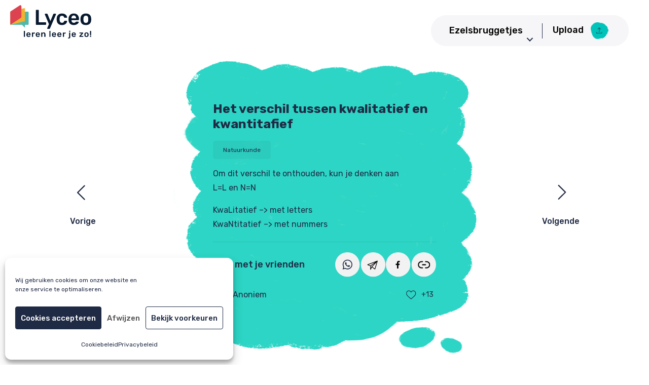

--- FILE ---
content_type: text/html; charset=UTF-8
request_url: https://ezelsbruggetje.nl/ezelsbruggetjes/kwalitatief-of-kwantitafief/
body_size: 91122
content:
<!DOCTYPE html>
<html lang="nl-NL" prefix="og: https://ogp.me/ns#">
<head>
<meta charset="UTF-8" />
<script>
var gform;gform||(document.addEventListener("gform_main_scripts_loaded",function(){gform.scriptsLoaded=!0}),document.addEventListener("gform/theme/scripts_loaded",function(){gform.themeScriptsLoaded=!0}),window.addEventListener("DOMContentLoaded",function(){gform.domLoaded=!0}),gform={domLoaded:!1,scriptsLoaded:!1,themeScriptsLoaded:!1,isFormEditor:()=>"function"==typeof InitializeEditor,callIfLoaded:function(o){return!(!gform.domLoaded||!gform.scriptsLoaded||!gform.themeScriptsLoaded&&!gform.isFormEditor()||(gform.isFormEditor()&&console.warn("The use of gform.initializeOnLoaded() is deprecated in the form editor context and will be removed in Gravity Forms 3.1."),o(),0))},initializeOnLoaded:function(o){gform.callIfLoaded(o)||(document.addEventListener("gform_main_scripts_loaded",()=>{gform.scriptsLoaded=!0,gform.callIfLoaded(o)}),document.addEventListener("gform/theme/scripts_loaded",()=>{gform.themeScriptsLoaded=!0,gform.callIfLoaded(o)}),window.addEventListener("DOMContentLoaded",()=>{gform.domLoaded=!0,gform.callIfLoaded(o)}))},hooks:{action:{},filter:{}},addAction:function(o,r,e,t){gform.addHook("action",o,r,e,t)},addFilter:function(o,r,e,t){gform.addHook("filter",o,r,e,t)},doAction:function(o){gform.doHook("action",o,arguments)},applyFilters:function(o){return gform.doHook("filter",o,arguments)},removeAction:function(o,r){gform.removeHook("action",o,r)},removeFilter:function(o,r,e){gform.removeHook("filter",o,r,e)},addHook:function(o,r,e,t,n){null==gform.hooks[o][r]&&(gform.hooks[o][r]=[]);var d=gform.hooks[o][r];null==n&&(n=r+"_"+d.length),gform.hooks[o][r].push({tag:n,callable:e,priority:t=null==t?10:t})},doHook:function(r,o,e){var t;if(e=Array.prototype.slice.call(e,1),null!=gform.hooks[r][o]&&((o=gform.hooks[r][o]).sort(function(o,r){return o.priority-r.priority}),o.forEach(function(o){"function"!=typeof(t=o.callable)&&(t=window[t]),"action"==r?t.apply(null,e):e[0]=t.apply(null,e)})),"filter"==r)return e[0]},removeHook:function(o,r,t,n){var e;null!=gform.hooks[o][r]&&(e=(e=gform.hooks[o][r]).filter(function(o,r,e){return!!(null!=n&&n!=o.tag||null!=t&&t!=o.priority)}),gform.hooks[o][r]=e)}});
</script>

<meta name='viewport' content='width=device-width, initial-scale=1.0, maximum-scale=1.0, user-scalable=no' />
<meta http-equiv='X-UA-Compatible' content='IE=edge' />
<link rel="profile" href="https://gmpg.org/xfn/11" />
 <link rel="preload" href="https://ezelsbruggetje.dev2.pageking.nl/wp-content/uploads/2022/01/Group-2486-1sd.png" as="image">
<!-- Meta Pixel Code -->
<script>
!function(f,b,e,v,n,t,s)
{if(f.fbq)return;n=f.fbq=function(){n.callMethod?
n.callMethod.apply(n,arguments):n.queue.push(arguments)};
if(!f._fbq)f._fbq=n;n.push=n;n.loaded=!0;n.version='2.0';
n.queue=[];t=b.createElement(e);t.async=!0;
t.src=v;s=b.getElementsByTagName(e)[0];
s.parentNode.insertBefore(t,s)}(window, document,'script',
'https://connect.facebook.net/en_US/fbevents.js');
fbq('init', '912682325475539');
fbq('track', 'PageView');
</script>
<noscript><img height="1" width="1" style="display:none"
src="https://www.facebook.com/tr?id=912682325475539&ev=PageView&noscript=1"
/></noscript>
<!-- End Meta Pixel Code -->

<script src="https://www.webtonative.com/static/webtonative/webtonative.1.0.10.min.js"></script>


<!-- Search Engine Optimization door Rank Math - https://rankmath.com/ -->
<title>Het verschil tussen kwalitatief en kwantitafief - Ezelsbruggetje</title>
<meta name="description" content="Om dit verschil te onthouden, kun je denken aan&nbsp;L=L en N=N"/>
<meta name="robots" content="follow, index, max-snippet:-1, max-video-preview:-1, max-image-preview:large"/>
<link rel="canonical" href="https://ezelsbruggetje.nl/ezelsbruggetjes/kwalitatief-of-kwantitafief/" />
<meta property="og:locale" content="nl_NL" />
<meta property="og:type" content="article" />
<meta property="og:title" content="Het verschil tussen kwalitatief en kwantitafief - Ezelsbruggetje" />
<meta property="og:description" content="Om dit verschil te onthouden, kun je denken aan&nbsp;L=L en N=N" />
<meta property="og:url" content="https://ezelsbruggetje.nl/ezelsbruggetjes/kwalitatief-of-kwantitafief/" />
<meta property="og:site_name" content="Ezelsbruggetje" />
<meta property="og:updated_time" content="2022-01-26T16:08:19+01:00" />
<meta property="article:published_time" content="2022-01-26T15:31:24+01:00" />
<meta property="article:modified_time" content="2022-01-26T16:08:19+01:00" />
<meta name="twitter:card" content="summary_large_image" />
<meta name="twitter:title" content="Het verschil tussen kwalitatief en kwantitafief - Ezelsbruggetje" />
<meta name="twitter:description" content="Om dit verschil te onthouden, kun je denken aan&nbsp;L=L en N=N" />
<meta name="twitter:label1" content="Geschreven door" />
<meta name="twitter:data1" content="Pageking Support" />
<meta name="twitter:label2" content="Tijd om te lezen" />
<meta name="twitter:data2" content="Minder dan een minuut" />
<script type="application/ld+json" class="rank-math-schema">{"@context":"https://schema.org","@graph":[{"@type":"Organization","@id":"https://ezelsbruggetje.nl/#organization","name":"Lyceo","url":"http://ezelsbruggetje.nl","logo":{"@type":"ImageObject","@id":"https://ezelsbruggetje.nl/#logo","url":"http://ezelsbruggetje.nl/wp-content/uploads/2021/12/Lyceo-leren-leer-je-zo_.svg","contentUrl":"http://ezelsbruggetje.nl/wp-content/uploads/2021/12/Lyceo-leren-leer-je-zo_.svg","caption":"Lyceo","inLanguage":"nl-NL","width":"629","height":"259"}},{"@type":"WebSite","@id":"https://ezelsbruggetje.nl/#website","url":"https://ezelsbruggetje.nl","name":"Lyceo","publisher":{"@id":"https://ezelsbruggetje.nl/#organization"},"inLanguage":"nl-NL"},{"@type":"ImageObject","@id":"https://ezelsbruggetje.nl/wp-content/uploads/2021/12/Lyceo-leren-leer-je-zo_.svg","url":"https://ezelsbruggetje.nl/wp-content/uploads/2021/12/Lyceo-leren-leer-je-zo_.svg","width":"629","height":"259","inLanguage":"nl-NL"},{"@type":"WebPage","@id":"https://ezelsbruggetje.nl/ezelsbruggetjes/kwalitatief-of-kwantitafief/#webpage","url":"https://ezelsbruggetje.nl/ezelsbruggetjes/kwalitatief-of-kwantitafief/","name":"Het verschil tussen kwalitatief en kwantitafief - Ezelsbruggetje","datePublished":"2022-01-26T15:31:24+01:00","dateModified":"2022-01-26T16:08:19+01:00","isPartOf":{"@id":"https://ezelsbruggetje.nl/#website"},"primaryImageOfPage":{"@id":"https://ezelsbruggetje.nl/wp-content/uploads/2021/12/Lyceo-leren-leer-je-zo_.svg"},"inLanguage":"nl-NL"},{"@type":"Person","@id":"https://ezelsbruggetje.nl/ezelsbruggetjes/kwalitatief-of-kwantitafief/#author","name":"Pageking Support","image":{"@type":"ImageObject","@id":"https://secure.gravatar.com/avatar/e8fd84a009f550df5879b9e3db16f029d66b59937c3b691a5d41ff213449ecca?s=96&amp;d=mm&amp;r=g","url":"https://secure.gravatar.com/avatar/e8fd84a009f550df5879b9e3db16f029d66b59937c3b691a5d41ff213449ecca?s=96&amp;d=mm&amp;r=g","caption":"Pageking Support","inLanguage":"nl-NL"},"worksFor":{"@id":"https://ezelsbruggetje.nl/#organization"}},{"@type":"Article","headline":"Het verschil tussen kwalitatief en kwantitafief - Ezelsbruggetje","datePublished":"2022-01-26T15:31:24+01:00","dateModified":"2022-01-26T16:08:19+01:00","articleSection":"Natuurkunde","author":{"@id":"https://ezelsbruggetje.nl/ezelsbruggetjes/kwalitatief-of-kwantitafief/#author","name":"Pageking Support"},"publisher":{"@id":"https://ezelsbruggetje.nl/#organization"},"description":"Om dit verschil te onthouden, kun je denken aan&nbsp;L=L en N=N","name":"Het verschil tussen kwalitatief en kwantitafief - Ezelsbruggetje","@id":"https://ezelsbruggetje.nl/ezelsbruggetjes/kwalitatief-of-kwantitafief/#richSnippet","isPartOf":{"@id":"https://ezelsbruggetje.nl/ezelsbruggetjes/kwalitatief-of-kwantitafief/#webpage"},"image":{"@id":"https://ezelsbruggetje.nl/wp-content/uploads/2021/12/Lyceo-leren-leer-je-zo_.svg"},"inLanguage":"nl-NL","mainEntityOfPage":{"@id":"https://ezelsbruggetje.nl/ezelsbruggetjes/kwalitatief-of-kwantitafief/#webpage"}}]}</script>
<!-- /Rank Math WordPress SEO plugin -->

<link rel='dns-prefetch' href='//use.fontawesome.com' />
<link rel='dns-prefetch' href='//fonts.googleapis.com' />
<link href='https://fonts.gstatic.com' crossorigin rel='preconnect' />
<link rel="alternate" type="application/rss+xml" title="Ezelsbruggetje &raquo; feed" href="https://ezelsbruggetje.nl/feed/" />
<link rel="alternate" type="application/rss+xml" title="Ezelsbruggetje &raquo; reacties feed" href="https://ezelsbruggetje.nl/comments/feed/" />
<link rel="alternate" type="application/rss+xml" title="Ezelsbruggetje &raquo; Het verschil tussen kwalitatief en kwantitafief reacties feed" href="https://ezelsbruggetje.nl/ezelsbruggetjes/kwalitatief-of-kwantitafief/feed/" />
<link rel="alternate" title="oEmbed (JSON)" type="application/json+oembed" href="https://ezelsbruggetje.nl/wp-json/oembed/1.0/embed?url=https%3A%2F%2Fezelsbruggetje.nl%2Fezelsbruggetjes%2Fkwalitatief-of-kwantitafief%2F" />
<link rel="alternate" title="oEmbed (XML)" type="text/xml+oembed" href="https://ezelsbruggetje.nl/wp-json/oembed/1.0/embed?url=https%3A%2F%2Fezelsbruggetje.nl%2Fezelsbruggetjes%2Fkwalitatief-of-kwantitafief%2F&#038;format=xml" />
<style id='wp-img-auto-sizes-contain-inline-css'>
img:is([sizes=auto i],[sizes^="auto," i]){contain-intrinsic-size:3000px 1500px}
/*# sourceURL=wp-img-auto-sizes-contain-inline-css */
</style>
<style id='wp-emoji-styles-inline-css'>

	img.wp-smiley, img.emoji {
		display: inline !important;
		border: none !important;
		box-shadow: none !important;
		height: 1em !important;
		width: 1em !important;
		margin: 0 0.07em !important;
		vertical-align: -0.1em !important;
		background: none !important;
		padding: 0 !important;
	}
/*# sourceURL=wp-emoji-styles-inline-css */
</style>
<link rel='stylesheet' id='wp-block-library-css' href='https://ezelsbruggetje.nl/wp-includes/css/dist/block-library/style.min.css?ver=6.9' media='all' />
<style id='global-styles-inline-css'>
:root{--wp--preset--aspect-ratio--square: 1;--wp--preset--aspect-ratio--4-3: 4/3;--wp--preset--aspect-ratio--3-4: 3/4;--wp--preset--aspect-ratio--3-2: 3/2;--wp--preset--aspect-ratio--2-3: 2/3;--wp--preset--aspect-ratio--16-9: 16/9;--wp--preset--aspect-ratio--9-16: 9/16;--wp--preset--color--black: #000000;--wp--preset--color--cyan-bluish-gray: #abb8c3;--wp--preset--color--white: #ffffff;--wp--preset--color--pale-pink: #f78da7;--wp--preset--color--vivid-red: #cf2e2e;--wp--preset--color--luminous-vivid-orange: #ff6900;--wp--preset--color--luminous-vivid-amber: #fcb900;--wp--preset--color--light-green-cyan: #7bdcb5;--wp--preset--color--vivid-green-cyan: #00d084;--wp--preset--color--pale-cyan-blue: #8ed1fc;--wp--preset--color--vivid-cyan-blue: #0693e3;--wp--preset--color--vivid-purple: #9b51e0;--wp--preset--color--fl-heading-text: #1f2a44;--wp--preset--color--fl-body-bg: #ffffff;--wp--preset--color--fl-body-text: #1f2a44;--wp--preset--color--fl-accent: #1f2a44;--wp--preset--color--fl-accent-hover: #2cd4c4;--wp--preset--color--fl-topbar-bg: #ffffff;--wp--preset--color--fl-topbar-text: #000000;--wp--preset--color--fl-topbar-link: #0a0303;--wp--preset--color--fl-topbar-hover: #3d3d3d;--wp--preset--color--fl-header-bg: #ffffff;--wp--preset--color--fl-header-text: #000000;--wp--preset--color--fl-header-link: #000000;--wp--preset--color--fl-header-hover: #444444;--wp--preset--color--fl-nav-bg: #ffffff;--wp--preset--color--fl-nav-link: #0a0303;--wp--preset--color--fl-nav-hover: #606060;--wp--preset--color--fl-content-bg: #ffffff;--wp--preset--color--fl-footer-widgets-bg: #ffffff;--wp--preset--color--fl-footer-widgets-text: #000000;--wp--preset--color--fl-footer-widgets-link: #428bca;--wp--preset--color--fl-footer-widgets-hover: #428bca;--wp--preset--color--fl-footer-bg: #ffffff;--wp--preset--color--fl-footer-text: #000000;--wp--preset--color--fl-footer-link: #428bca;--wp--preset--color--fl-footer-hover: #428bca;--wp--preset--gradient--vivid-cyan-blue-to-vivid-purple: linear-gradient(135deg,rgb(6,147,227) 0%,rgb(155,81,224) 100%);--wp--preset--gradient--light-green-cyan-to-vivid-green-cyan: linear-gradient(135deg,rgb(122,220,180) 0%,rgb(0,208,130) 100%);--wp--preset--gradient--luminous-vivid-amber-to-luminous-vivid-orange: linear-gradient(135deg,rgb(252,185,0) 0%,rgb(255,105,0) 100%);--wp--preset--gradient--luminous-vivid-orange-to-vivid-red: linear-gradient(135deg,rgb(255,105,0) 0%,rgb(207,46,46) 100%);--wp--preset--gradient--very-light-gray-to-cyan-bluish-gray: linear-gradient(135deg,rgb(238,238,238) 0%,rgb(169,184,195) 100%);--wp--preset--gradient--cool-to-warm-spectrum: linear-gradient(135deg,rgb(74,234,220) 0%,rgb(151,120,209) 20%,rgb(207,42,186) 40%,rgb(238,44,130) 60%,rgb(251,105,98) 80%,rgb(254,248,76) 100%);--wp--preset--gradient--blush-light-purple: linear-gradient(135deg,rgb(255,206,236) 0%,rgb(152,150,240) 100%);--wp--preset--gradient--blush-bordeaux: linear-gradient(135deg,rgb(254,205,165) 0%,rgb(254,45,45) 50%,rgb(107,0,62) 100%);--wp--preset--gradient--luminous-dusk: linear-gradient(135deg,rgb(255,203,112) 0%,rgb(199,81,192) 50%,rgb(65,88,208) 100%);--wp--preset--gradient--pale-ocean: linear-gradient(135deg,rgb(255,245,203) 0%,rgb(182,227,212) 50%,rgb(51,167,181) 100%);--wp--preset--gradient--electric-grass: linear-gradient(135deg,rgb(202,248,128) 0%,rgb(113,206,126) 100%);--wp--preset--gradient--midnight: linear-gradient(135deg,rgb(2,3,129) 0%,rgb(40,116,252) 100%);--wp--preset--font-size--small: 13px;--wp--preset--font-size--medium: 20px;--wp--preset--font-size--large: 36px;--wp--preset--font-size--x-large: 42px;--wp--preset--spacing--20: 0.44rem;--wp--preset--spacing--30: 0.67rem;--wp--preset--spacing--40: 1rem;--wp--preset--spacing--50: 1.5rem;--wp--preset--spacing--60: 2.25rem;--wp--preset--spacing--70: 3.38rem;--wp--preset--spacing--80: 5.06rem;--wp--preset--shadow--natural: 6px 6px 9px rgba(0, 0, 0, 0.2);--wp--preset--shadow--deep: 12px 12px 50px rgba(0, 0, 0, 0.4);--wp--preset--shadow--sharp: 6px 6px 0px rgba(0, 0, 0, 0.2);--wp--preset--shadow--outlined: 6px 6px 0px -3px rgb(255, 255, 255), 6px 6px rgb(0, 0, 0);--wp--preset--shadow--crisp: 6px 6px 0px rgb(0, 0, 0);}:where(.is-layout-flex){gap: 0.5em;}:where(.is-layout-grid){gap: 0.5em;}body .is-layout-flex{display: flex;}.is-layout-flex{flex-wrap: wrap;align-items: center;}.is-layout-flex > :is(*, div){margin: 0;}body .is-layout-grid{display: grid;}.is-layout-grid > :is(*, div){margin: 0;}:where(.wp-block-columns.is-layout-flex){gap: 2em;}:where(.wp-block-columns.is-layout-grid){gap: 2em;}:where(.wp-block-post-template.is-layout-flex){gap: 1.25em;}:where(.wp-block-post-template.is-layout-grid){gap: 1.25em;}.has-black-color{color: var(--wp--preset--color--black) !important;}.has-cyan-bluish-gray-color{color: var(--wp--preset--color--cyan-bluish-gray) !important;}.has-white-color{color: var(--wp--preset--color--white) !important;}.has-pale-pink-color{color: var(--wp--preset--color--pale-pink) !important;}.has-vivid-red-color{color: var(--wp--preset--color--vivid-red) !important;}.has-luminous-vivid-orange-color{color: var(--wp--preset--color--luminous-vivid-orange) !important;}.has-luminous-vivid-amber-color{color: var(--wp--preset--color--luminous-vivid-amber) !important;}.has-light-green-cyan-color{color: var(--wp--preset--color--light-green-cyan) !important;}.has-vivid-green-cyan-color{color: var(--wp--preset--color--vivid-green-cyan) !important;}.has-pale-cyan-blue-color{color: var(--wp--preset--color--pale-cyan-blue) !important;}.has-vivid-cyan-blue-color{color: var(--wp--preset--color--vivid-cyan-blue) !important;}.has-vivid-purple-color{color: var(--wp--preset--color--vivid-purple) !important;}.has-black-background-color{background-color: var(--wp--preset--color--black) !important;}.has-cyan-bluish-gray-background-color{background-color: var(--wp--preset--color--cyan-bluish-gray) !important;}.has-white-background-color{background-color: var(--wp--preset--color--white) !important;}.has-pale-pink-background-color{background-color: var(--wp--preset--color--pale-pink) !important;}.has-vivid-red-background-color{background-color: var(--wp--preset--color--vivid-red) !important;}.has-luminous-vivid-orange-background-color{background-color: var(--wp--preset--color--luminous-vivid-orange) !important;}.has-luminous-vivid-amber-background-color{background-color: var(--wp--preset--color--luminous-vivid-amber) !important;}.has-light-green-cyan-background-color{background-color: var(--wp--preset--color--light-green-cyan) !important;}.has-vivid-green-cyan-background-color{background-color: var(--wp--preset--color--vivid-green-cyan) !important;}.has-pale-cyan-blue-background-color{background-color: var(--wp--preset--color--pale-cyan-blue) !important;}.has-vivid-cyan-blue-background-color{background-color: var(--wp--preset--color--vivid-cyan-blue) !important;}.has-vivid-purple-background-color{background-color: var(--wp--preset--color--vivid-purple) !important;}.has-black-border-color{border-color: var(--wp--preset--color--black) !important;}.has-cyan-bluish-gray-border-color{border-color: var(--wp--preset--color--cyan-bluish-gray) !important;}.has-white-border-color{border-color: var(--wp--preset--color--white) !important;}.has-pale-pink-border-color{border-color: var(--wp--preset--color--pale-pink) !important;}.has-vivid-red-border-color{border-color: var(--wp--preset--color--vivid-red) !important;}.has-luminous-vivid-orange-border-color{border-color: var(--wp--preset--color--luminous-vivid-orange) !important;}.has-luminous-vivid-amber-border-color{border-color: var(--wp--preset--color--luminous-vivid-amber) !important;}.has-light-green-cyan-border-color{border-color: var(--wp--preset--color--light-green-cyan) !important;}.has-vivid-green-cyan-border-color{border-color: var(--wp--preset--color--vivid-green-cyan) !important;}.has-pale-cyan-blue-border-color{border-color: var(--wp--preset--color--pale-cyan-blue) !important;}.has-vivid-cyan-blue-border-color{border-color: var(--wp--preset--color--vivid-cyan-blue) !important;}.has-vivid-purple-border-color{border-color: var(--wp--preset--color--vivid-purple) !important;}.has-vivid-cyan-blue-to-vivid-purple-gradient-background{background: var(--wp--preset--gradient--vivid-cyan-blue-to-vivid-purple) !important;}.has-light-green-cyan-to-vivid-green-cyan-gradient-background{background: var(--wp--preset--gradient--light-green-cyan-to-vivid-green-cyan) !important;}.has-luminous-vivid-amber-to-luminous-vivid-orange-gradient-background{background: var(--wp--preset--gradient--luminous-vivid-amber-to-luminous-vivid-orange) !important;}.has-luminous-vivid-orange-to-vivid-red-gradient-background{background: var(--wp--preset--gradient--luminous-vivid-orange-to-vivid-red) !important;}.has-very-light-gray-to-cyan-bluish-gray-gradient-background{background: var(--wp--preset--gradient--very-light-gray-to-cyan-bluish-gray) !important;}.has-cool-to-warm-spectrum-gradient-background{background: var(--wp--preset--gradient--cool-to-warm-spectrum) !important;}.has-blush-light-purple-gradient-background{background: var(--wp--preset--gradient--blush-light-purple) !important;}.has-blush-bordeaux-gradient-background{background: var(--wp--preset--gradient--blush-bordeaux) !important;}.has-luminous-dusk-gradient-background{background: var(--wp--preset--gradient--luminous-dusk) !important;}.has-pale-ocean-gradient-background{background: var(--wp--preset--gradient--pale-ocean) !important;}.has-electric-grass-gradient-background{background: var(--wp--preset--gradient--electric-grass) !important;}.has-midnight-gradient-background{background: var(--wp--preset--gradient--midnight) !important;}.has-small-font-size{font-size: var(--wp--preset--font-size--small) !important;}.has-medium-font-size{font-size: var(--wp--preset--font-size--medium) !important;}.has-large-font-size{font-size: var(--wp--preset--font-size--large) !important;}.has-x-large-font-size{font-size: var(--wp--preset--font-size--x-large) !important;}
/*# sourceURL=global-styles-inline-css */
</style>

<style id='classic-theme-styles-inline-css'>
/*! This file is auto-generated */
.wp-block-button__link{color:#fff;background-color:#32373c;border-radius:9999px;box-shadow:none;text-decoration:none;padding:calc(.667em + 2px) calc(1.333em + 2px);font-size:1.125em}.wp-block-file__button{background:#32373c;color:#fff;text-decoration:none}
/*# sourceURL=/wp-includes/css/classic-themes.min.css */
</style>
<style id='font-awesome-svg-styles-default-inline-css'>
.svg-inline--fa {
  display: inline-block;
  height: 1em;
  overflow: visible;
  vertical-align: -.125em;
}
/*# sourceURL=font-awesome-svg-styles-default-inline-css */
</style>
<link rel='stylesheet' id='font-awesome-svg-styles-css' href='http://ezelsbruggetje.nl/wp-content/uploads/font-awesome/v5.15.4/css/svg-with-js.css' media='all' />
<style id='font-awesome-svg-styles-inline-css'>
   .wp-block-font-awesome-icon svg::before,
   .wp-rich-text-font-awesome-icon svg::before {content: unset;}
/*# sourceURL=font-awesome-svg-styles-inline-css */
</style>
<link rel='stylesheet' id='rs-plugin-settings-css' href='https://ezelsbruggetje.nl/wp-content/plugins/revslider/public/assets/css/rs6.css?ver=6.4.11' media='all' />
<style id='rs-plugin-settings-inline-css'>
#rs-demo-id {}
/*# sourceURL=rs-plugin-settings-inline-css */
</style>
<link rel='stylesheet' id='uaf_client_css-css' href='https://ezelsbruggetje.nl/wp-content/uploads/useanyfont/uaf.css?ver=1764671503' media='all' />
<link rel='stylesheet' id='wp-bottom-menu-css' href='https://ezelsbruggetje.nl/wp-content/plugins/wp-bottom-menu/assets/css/style.css?ver=2.2.4' media='all' />
<link rel='stylesheet' id='wp-ulike-css' href='https://ezelsbruggetje.nl/wp-content/plugins/wp-ulike/assets/css/wp-ulike.min.css?ver=4.8.3.1' media='all' />
<link rel='stylesheet' id='cmplz-general-css' href='https://ezelsbruggetje.nl/wp-content/plugins/complianz-gdpr/assets/css/cookieblocker.min.css?ver=1766149665' media='all' />
<style id='fl-builder-layout-37-inline-css'>
.fl-builder-content *,.fl-builder-content *:before,.fl-builder-content *:after {-webkit-box-sizing: border-box;-moz-box-sizing: border-box;box-sizing: border-box;}.fl-row:before,.fl-row:after,.fl-row-content:before,.fl-row-content:after,.fl-col-group:before,.fl-col-group:after,.fl-col:before,.fl-col:after,.fl-module:not([data-accepts]):before,.fl-module:not([data-accepts]):after,.fl-module-content:before,.fl-module-content:after {display: table;content: " ";}.fl-row:after,.fl-row-content:after,.fl-col-group:after,.fl-col:after,.fl-module:not([data-accepts]):after,.fl-module-content:after {clear: both;}.fl-clear {clear: both;}.fl-row,.fl-row-content {margin-left: auto;margin-right: auto;min-width: 0;}.fl-row-content-wrap {position: relative;}.fl-builder-mobile .fl-row-bg-photo .fl-row-content-wrap {background-attachment: scroll;}.fl-row-bg-video,.fl-row-bg-video .fl-row-content,.fl-row-bg-embed,.fl-row-bg-embed .fl-row-content {position: relative;}.fl-row-bg-video .fl-bg-video,.fl-row-bg-embed .fl-bg-embed-code {bottom: 0;left: 0;overflow: hidden;position: absolute;right: 0;top: 0;}.fl-row-bg-video .fl-bg-video video,.fl-row-bg-embed .fl-bg-embed-code video {bottom: 0;left: 0px;max-width: none;position: absolute;right: 0;top: 0px;}.fl-row-bg-video .fl-bg-video video {min-width: 100%;min-height: 100%;width: auto;height: auto;}.fl-row-bg-video .fl-bg-video iframe,.fl-row-bg-embed .fl-bg-embed-code iframe {pointer-events: none;width: 100vw;height: 56.25vw; max-width: none;min-height: 100vh;min-width: 177.77vh; position: absolute;top: 50%;left: 50%;-ms-transform: translate(-50%, -50%); -webkit-transform: translate(-50%, -50%); transform: translate(-50%, -50%);}.fl-bg-video-fallback {background-position: 50% 50%;background-repeat: no-repeat;background-size: cover;bottom: 0px;left: 0px;position: absolute;right: 0px;top: 0px;}.fl-row-bg-slideshow,.fl-row-bg-slideshow .fl-row-content {position: relative;}.fl-row .fl-bg-slideshow {bottom: 0;left: 0;overflow: hidden;position: absolute;right: 0;top: 0;z-index: 0;}.fl-builder-edit .fl-row .fl-bg-slideshow * {bottom: 0;height: auto !important;left: 0;position: absolute !important;right: 0;top: 0;}.fl-row-bg-overlay .fl-row-content-wrap:after {border-radius: inherit;content: '';display: block;position: absolute;top: 0;right: 0;bottom: 0;left: 0;z-index: 0;}.fl-row-bg-overlay .fl-row-content {position: relative;z-index: 1;}.fl-row-default-height .fl-row-content-wrap,.fl-row-custom-height .fl-row-content-wrap {display: -webkit-box;display: -webkit-flex;display: -ms-flexbox;display: flex;min-height: 100vh;}.fl-row-overlap-top .fl-row-content-wrap {display: -webkit-inline-box;display: -webkit-inline-flex;display: -moz-inline-box;display: -ms-inline-flexbox;display: inline-flex;width: 100%;}.fl-row-default-height .fl-row-content-wrap,.fl-row-custom-height .fl-row-content-wrap {min-height: 0;}.fl-row-default-height .fl-row-content,.fl-row-full-height .fl-row-content,.fl-row-custom-height .fl-row-content {-webkit-box-flex: 1 1 auto; -moz-box-flex: 1 1 auto;-webkit-flex: 1 1 auto;-ms-flex: 1 1 auto;flex: 1 1 auto;}.fl-row-default-height .fl-row-full-width.fl-row-content,.fl-row-full-height .fl-row-full-width.fl-row-content,.fl-row-custom-height .fl-row-full-width.fl-row-content {max-width: 100%;width: 100%;}.fl-row-default-height.fl-row-align-center .fl-row-content-wrap,.fl-row-full-height.fl-row-align-center .fl-row-content-wrap,.fl-row-custom-height.fl-row-align-center .fl-row-content-wrap {-webkit-align-items: center;-webkit-box-align: center;-webkit-box-pack: center;-webkit-justify-content: center;-ms-flex-align: center;-ms-flex-pack: center;justify-content: center;align-items: center;}.fl-row-default-height.fl-row-align-bottom .fl-row-content-wrap,.fl-row-full-height.fl-row-align-bottom .fl-row-content-wrap,.fl-row-custom-height.fl-row-align-bottom .fl-row-content-wrap {-webkit-align-items: flex-end;-webkit-justify-content: flex-end;-webkit-box-align: end;-webkit-box-pack: end;-ms-flex-align: end;-ms-flex-pack: end;justify-content: flex-end;align-items: flex-end;}.fl-col-group-equal-height {display: flex;flex-wrap: wrap;width: 100%;}.fl-col-group-equal-height.fl-col-group-has-child-loading {flex-wrap: nowrap;}.fl-col-group-equal-height .fl-col,.fl-col-group-equal-height .fl-col-content {display: flex;flex: 1 1 auto;}.fl-col-group-equal-height .fl-col-content {flex-direction: column;flex-shrink: 1;min-width: 1px;max-width: 100%;width: 100%;}.fl-col-group-equal-height:before,.fl-col-group-equal-height .fl-col:before,.fl-col-group-equal-height .fl-col-content:before,.fl-col-group-equal-height:after,.fl-col-group-equal-height .fl-col:after,.fl-col-group-equal-height .fl-col-content:after{content: none;}.fl-col-group-nested.fl-col-group-equal-height.fl-col-group-align-top .fl-col-content,.fl-col-group-equal-height.fl-col-group-align-top .fl-col-content {justify-content: flex-start;}.fl-col-group-nested.fl-col-group-equal-height.fl-col-group-align-center .fl-col-content,.fl-col-group-equal-height.fl-col-group-align-center .fl-col-content {justify-content: center;}.fl-col-group-nested.fl-col-group-equal-height.fl-col-group-align-bottom .fl-col-content,.fl-col-group-equal-height.fl-col-group-align-bottom .fl-col-content {justify-content: flex-end;}.fl-col-group-equal-height.fl-col-group-align-center .fl-col-group {width: 100%;}.fl-col {float: left;min-height: 1px;}.fl-col-bg-overlay .fl-col-content {position: relative;}.fl-col-bg-overlay .fl-col-content:after {border-radius: inherit;content: '';display: block;position: absolute;top: 0;right: 0;bottom: 0;left: 0;z-index: 0;}.fl-col-bg-overlay .fl-module {position: relative;z-index: 2;}.single:not(.woocommerce).single-fl-builder-template .fl-content {width: 100%;}.fl-builder-layer {position: absolute;top:0;left:0;right: 0;bottom: 0;z-index: 0;pointer-events: none;overflow: hidden;}.fl-builder-shape-layer {z-index: 0;}.fl-builder-shape-layer.fl-builder-bottom-edge-layer {z-index: 1;}.fl-row-bg-overlay .fl-builder-shape-layer {z-index: 1;}.fl-row-bg-overlay .fl-builder-shape-layer.fl-builder-bottom-edge-layer {z-index: 2;}.fl-row-has-layers .fl-row-content {z-index: 1;}.fl-row-bg-overlay .fl-row-content {z-index: 2;}.fl-builder-layer > * {display: block;position: absolute;top:0;left:0;width: 100%;}.fl-builder-layer + .fl-row-content {position: relative;}.fl-builder-layer .fl-shape {fill: #aaa;stroke: none;stroke-width: 0;width:100%;}@supports (-webkit-touch-callout: inherit) {.fl-row.fl-row-bg-parallax .fl-row-content-wrap,.fl-row.fl-row-bg-fixed .fl-row-content-wrap {background-position: center !important;background-attachment: scroll !important;}}@supports (-webkit-touch-callout: none) {.fl-row.fl-row-bg-fixed .fl-row-content-wrap {background-position: center !important;background-attachment: scroll !important;}}.fl-clearfix:before,.fl-clearfix:after {display: table;content: " ";}.fl-clearfix:after {clear: both;}.sr-only {position: absolute;width: 1px;height: 1px;padding: 0;overflow: hidden;clip: rect(0,0,0,0);white-space: nowrap;border: 0;}.fl-builder-content .fl-button:is(a, button),.fl-builder-content a.fl-button:visited {border-radius: 4px;display: inline-block;font-size: 16px;font-weight: normal;line-height: 18px;padding: 12px 24px;text-decoration: none;text-shadow: none;}.fl-builder-content .fl-button:hover {text-decoration: none;}.fl-builder-content .fl-button:active {position: relative;top: 1px;}.fl-builder-content .fl-button-width-full .fl-button {width: 100%;display: block;text-align: center;}.fl-builder-content .fl-button-width-custom .fl-button {display: inline-block;text-align: center;max-width: 100%;}.fl-builder-content .fl-button-left {text-align: left;}.fl-builder-content .fl-button-center {text-align: center;}.fl-builder-content .fl-button-right {text-align: right;}.fl-builder-content .fl-button i {font-size: 1.3em;height: auto;margin-right:8px;vertical-align: middle;width: auto;}.fl-builder-content .fl-button i.fl-button-icon-after {margin-left: 8px;margin-right: 0;}.fl-builder-content .fl-button-has-icon .fl-button-text {vertical-align: middle;}.fl-icon-wrap {display: inline-block;}.fl-icon {display: table-cell;vertical-align: middle;}.fl-icon a {text-decoration: none;}.fl-icon i {float: right;height: auto;width: auto;}.fl-icon i:before {border: none !important;height: auto;width: auto;}.fl-icon-text {display: table-cell;text-align: left;padding-left: 15px;vertical-align: middle;}.fl-icon-text-empty {display: none;}.fl-icon-text *:last-child {margin: 0 !important;padding: 0 !important;}.fl-icon-text a {text-decoration: none;}.fl-icon-text span {display: block;}.fl-icon-text span.mce-edit-focus {min-width: 1px;}.fl-module img {max-width: 100%;}.fl-photo {line-height: 0;position: relative;}.fl-photo-align-left {text-align: left;}.fl-photo-align-center {text-align: center;}.fl-photo-align-right {text-align: right;}.fl-photo-content {display: inline-block;line-height: 0;position: relative;max-width: 100%;}.fl-photo-img-svg {width: 100%;}.fl-photo-content img {display: inline;height: auto;max-width: 100%;}.fl-photo-crop-circle img {-webkit-border-radius: 100%;-moz-border-radius: 100%;border-radius: 100%;}.fl-photo-caption {font-size: 13px;line-height: 18px;overflow: hidden;text-overflow: ellipsis;}.fl-photo-caption-below {padding-bottom: 20px;padding-top: 10px;}.fl-photo-caption-hover {background: rgba(0,0,0,0.7);bottom: 0;color: #fff;left: 0;opacity: 0;filter: alpha(opacity = 0);padding: 10px 15px;position: absolute;right: 0;-webkit-transition:opacity 0.3s ease-in;-moz-transition:opacity 0.3s ease-in;transition:opacity 0.3s ease-in;}.fl-photo-content:hover .fl-photo-caption-hover {opacity: 100;filter: alpha(opacity = 100);}.fl-builder-pagination,.fl-builder-pagination-load-more {padding: 40px 0;}.fl-builder-pagination ul.page-numbers {list-style: none;margin: 0;padding: 0;text-align: center;}.fl-builder-pagination li {display: inline-block;list-style: none;margin: 0;padding: 0;}.fl-builder-pagination li a.page-numbers,.fl-builder-pagination li span.page-numbers {border: 1px solid #e6e6e6;display: inline-block;padding: 5px 10px;margin: 0 0 5px;}.fl-builder-pagination li a.page-numbers:hover,.fl-builder-pagination li span.current {background: #f5f5f5;text-decoration: none;}.fl-slideshow,.fl-slideshow * {-webkit-box-sizing: content-box;-moz-box-sizing: content-box;box-sizing: content-box;}.fl-slideshow .fl-slideshow-image img {max-width: none !important;}.fl-slideshow-social {line-height: 0 !important;}.fl-slideshow-social * {margin: 0 !important;}.fl-builder-content .bx-wrapper .bx-viewport {background: transparent;border: none;box-shadow: none;left: 0;}.mfp-wrap button.mfp-arrow,.mfp-wrap button.mfp-arrow:active,.mfp-wrap button.mfp-arrow:hover,.mfp-wrap button.mfp-arrow:focus {background: transparent !important;border: none !important;outline: none;position: absolute;top: 50%;box-shadow: none !important;}.mfp-wrap .mfp-close,.mfp-wrap .mfp-close:active,.mfp-wrap .mfp-close:hover,.mfp-wrap .mfp-close:focus {background: transparent !important;border: none !important;outline: none;position: absolute;top: 0;box-shadow: none !important;}.admin-bar .mfp-wrap .mfp-close,.admin-bar .mfp-wrap .mfp-close:active,.admin-bar .mfp-wrap .mfp-close:hover,.admin-bar .mfp-wrap .mfp-close:focus {top: 32px!important;}img.mfp-img {padding: 0;}.mfp-counter {display: none;}.mfp-wrap .mfp-preloader.fa {font-size: 30px;}.fl-form-field {margin-bottom: 15px;}.fl-form-field input.fl-form-error {border-color: #DD6420;}.fl-form-error-message {clear: both;color: #DD6420;display: none;padding-top: 8px;font-size: 12px;font-weight: lighter;}.fl-form-button-disabled {opacity: 0.5;}.fl-animation {opacity: 0;}body.fl-no-js .fl-animation {opacity: 1;}.fl-builder-preview .fl-animation,.fl-builder-edit .fl-animation,.fl-animated {opacity: 1;}.fl-animated {animation-fill-mode: both;}.fl-button.fl-button-icon-animation i {width: 0 !important;opacity: 0;transition: all 0.2s ease-out;}.fl-button.fl-button-icon-animation:hover i {opacity: 1 !important;}.fl-button.fl-button-icon-animation i.fl-button-icon-after {margin-left: 0px !important;}.fl-button.fl-button-icon-animation:hover i.fl-button-icon-after {margin-left: 10px !important;}.fl-button.fl-button-icon-animation i.fl-button-icon-before {margin-right: 0 !important;}.fl-button.fl-button-icon-animation:hover i.fl-button-icon-before {margin-right: 20px !important;margin-left: -10px;}@media (max-width: 1200px) {}@media (max-width: 992px) { .fl-col-group.fl-col-group-medium-reversed {display: -webkit-flex;display: flex;-webkit-flex-wrap: wrap-reverse;flex-wrap: wrap-reverse;flex-direction: row-reverse;} }@media (max-width: 767px) { .fl-row-content-wrap {background-attachment: scroll !important;}.fl-row-bg-parallax .fl-row-content-wrap {background-attachment: scroll !important;background-position: center center !important;}.fl-col-group.fl-col-group-equal-height {display: block;}.fl-col-group.fl-col-group-equal-height.fl-col-group-custom-width {display: -webkit-box;display: -webkit-flex;display: flex;}.fl-col-group.fl-col-group-responsive-reversed {display: -webkit-flex;display: flex;-webkit-flex-wrap: wrap-reverse;flex-wrap: wrap-reverse;flex-direction: row-reverse;}.fl-col-group.fl-col-group-responsive-reversed .fl-col:not(.fl-col-small-custom-width) {flex-basis: 100%;width: 100% !important;}.fl-col-group.fl-col-group-medium-reversed:not(.fl-col-group-responsive-reversed) {display: unset;display: unset;-webkit-flex-wrap: unset;flex-wrap: unset;flex-direction: unset;}.fl-col {clear: both;float: none;margin-left: auto;margin-right: auto;width: auto !important;}.fl-col-small:not(.fl-col-small-full-width) {max-width: 400px;}.fl-block-col-resize {display:none;}.fl-row[data-node] .fl-row-content-wrap {margin: 0;padding-left: 0;padding-right: 0;}.fl-row[data-node] .fl-bg-video,.fl-row[data-node] .fl-bg-slideshow {left: 0;right: 0;}.fl-col[data-node] .fl-col-content {margin: 0;padding-left: 0;padding-right: 0;} }@media (min-width: 1201px) {html .fl-visible-large:not(.fl-visible-desktop),html .fl-visible-medium:not(.fl-visible-desktop),html .fl-visible-mobile:not(.fl-visible-desktop) {display: none;}}@media (min-width: 993px) and (max-width: 1200px) {html .fl-visible-desktop:not(.fl-visible-large),html .fl-visible-medium:not(.fl-visible-large),html .fl-visible-mobile:not(.fl-visible-large) {display: none;}}@media (min-width: 768px) and (max-width: 992px) {html .fl-visible-desktop:not(.fl-visible-medium),html .fl-visible-large:not(.fl-visible-medium),html .fl-visible-mobile:not(.fl-visible-medium) {display: none;}}@media (max-width: 767px) {html .fl-visible-desktop:not(.fl-visible-mobile),html .fl-visible-large:not(.fl-visible-mobile),html .fl-visible-medium:not(.fl-visible-mobile) {display: none;}}.fl-col-content {display: flex;flex-direction: column;margin-top: 0px;margin-right: 0px;margin-bottom: 0px;margin-left: 0px;padding-top: 0px;padding-right: 0px;padding-bottom: 0px;padding-left: 0px;}.fl-row-fixed-width {max-width: 1280px;}.fl-builder-content > .fl-module-box {margin: 0;}.fl-row-content-wrap {margin-top: 0px;margin-right: 0px;margin-bottom: 0px;margin-left: 0px;padding-top: 20px;padding-right: 20px;padding-bottom: 20px;padding-left: 20px;}.fl-module-content, .fl-module:where(.fl-module:not(:has(> .fl-module-content))) {margin-top: 20px;margin-right: 20px;margin-bottom: 20px;margin-left: 20px;}.fl-node-3vs9hxj02k4f {color: #8F94A1;}.fl-builder-content .fl-node-3vs9hxj02k4f *:not(input):not(textarea):not(select):not(a):not(h1):not(h2):not(h3):not(h4):not(h5):not(h6):not(.fl-menu-mobile-toggle) {color: inherit;}.fl-builder-content .fl-node-3vs9hxj02k4f a {color: #8F94A1;}.fl-builder-content .fl-node-3vs9hxj02k4f .fl-row-content-wrap a:hover {color: #ffffff;}.fl-builder-content .fl-node-3vs9hxj02k4f h1,.fl-builder-content .fl-node-3vs9hxj02k4f h2,.fl-builder-content .fl-node-3vs9hxj02k4f h3,.fl-builder-content .fl-node-3vs9hxj02k4f h4,.fl-builder-content .fl-node-3vs9hxj02k4f h5,.fl-builder-content .fl-node-3vs9hxj02k4f h6,.fl-builder-content .fl-node-3vs9hxj02k4f h1 a,.fl-builder-content .fl-node-3vs9hxj02k4f h2 a,.fl-builder-content .fl-node-3vs9hxj02k4f h3 a,.fl-builder-content .fl-node-3vs9hxj02k4f h4 a,.fl-builder-content .fl-node-3vs9hxj02k4f h5 a,.fl-builder-content .fl-node-3vs9hxj02k4f h6 a {color: #8F94A1;}.fl-node-3vs9hxj02k4f > .fl-row-content-wrap {background-color: #1F2A44;}.fl-node-nf6q5wdhmary {width: 28%;}.fl-node-6juqo1itfxde {width: 44%;}.fl-node-uctraxg9lm85 {width: 100%;}.fl-node-tszr15wg947u {width: 71%;}.fl-node-sibtc5khr104 {width: 56%;}@media (max-width: 767px) { .fl-module-icon {text-align: center;} }.fl-node-5b508266c9b4e .fl-icon i,.fl-node-5b508266c9b4e .fl-icon i:before {color: #9b9b9b;}.fl-node-5b508266c9b4e .fl-icon i:hover,.fl-node-5b508266c9b4e .fl-icon i:hover:before,.fl-node-5b508266c9b4e .fl-icon a:hover i,.fl-node-5b508266c9b4e .fl-icon a:hover i:before {color: #7f7f7f;}.fl-node-5b508266c9b4e .fl-icon i, .fl-node-5b508266c9b4e .fl-icon i:before {font-size: 16px;}.fl-node-5b508266c9b4e .fl-icon-wrap .fl-icon-text {height: 28px;}.fl-node-5b508266c9b4e.fl-module-icon {text-align: left;}@media(max-width: 1200px) {.fl-node-5b508266c9b4e .fl-icon-wrap .fl-icon-text {height: 28px;}}@media(max-width: 992px) {.fl-node-5b508266c9b4e .fl-icon-wrap .fl-icon-text {height: 28px;}}@media(max-width: 767px) {.fl-node-5b508266c9b4e .fl-icon-wrap .fl-icon-text {height: 28px;}} .fl-node-5b508266c9b4e > .fl-module-content {margin-top:0px;margin-bottom:0px;margin-left:5px;}.fl-node-5b508266c9b4f .fl-icon i,.fl-node-5b508266c9b4f .fl-icon i:before {color: #9b9b9b;}.fl-node-5b508266c9b4f .fl-icon i, .fl-node-5b508266c9b4f .fl-icon i:before {font-size: 16px;}.fl-node-5b508266c9b4f .fl-icon-wrap .fl-icon-text {height: 28px;}.fl-node-5b508266c9b4f.fl-module-icon {text-align: left;}@media(max-width: 1200px) {.fl-node-5b508266c9b4f .fl-icon-wrap .fl-icon-text {height: 28px;}}@media(max-width: 992px) {.fl-node-5b508266c9b4f .fl-icon-wrap .fl-icon-text {height: 28px;}}@media(max-width: 767px) {.fl-node-5b508266c9b4f .fl-icon-wrap .fl-icon-text {height: 28px;}} .fl-node-5b508266c9b4f > .fl-module-content {margin-top:0px;margin-right:0px;margin-bottom:0px;margin-left:3px;}.fl-node-5b508266c9b55 .fl-icon i,.fl-node-5b508266c9b55 .fl-icon i:before {color: #9b9b9b;}.fl-node-5b508266c9b55 .fl-icon i:hover,.fl-node-5b508266c9b55 .fl-icon i:hover:before,.fl-node-5b508266c9b55 .fl-icon a:hover i,.fl-node-5b508266c9b55 .fl-icon a:hover i:before {color: #7f7f7f;}.fl-node-5b508266c9b55 .fl-icon i, .fl-node-5b508266c9b55 .fl-icon i:before {font-size: 16px;}.fl-node-5b508266c9b55 .fl-icon-wrap .fl-icon-text {height: 28px;}.fl-node-5b508266c9b55.fl-module-icon {text-align: left;}@media(max-width: 1200px) {.fl-node-5b508266c9b55 .fl-icon-wrap .fl-icon-text {height: 28px;}}@media(max-width: 992px) {.fl-node-5b508266c9b55 .fl-icon-wrap .fl-icon-text {height: 28px;}}@media(max-width: 767px) {.fl-node-5b508266c9b55 .fl-icon-wrap .fl-icon-text {height: 28px;}} .fl-node-5b508266c9b55 > .fl-module-content {margin-top:0px;margin-bottom:0px;margin-left:5px;}.fl-node-5b508266c9b57 .fl-icon i,.fl-node-5b508266c9b57 .fl-icon i:before {color: #9b9b9b;}.fl-node-5b508266c9b57 .fl-icon i, .fl-node-5b508266c9b57 .fl-icon i:before {font-size: 16px;}.fl-node-5b508266c9b57 .fl-icon-wrap .fl-icon-text {height: 28px;}.fl-node-5b508266c9b57.fl-module-icon {text-align: left;}@media(max-width: 1200px) {.fl-node-5b508266c9b57 .fl-icon-wrap .fl-icon-text {height: 28px;}}@media(max-width: 992px) {.fl-node-5b508266c9b57 .fl-icon-wrap .fl-icon-text {height: 28px;}}@media(max-width: 767px) {.fl-node-5b508266c9b57 .fl-icon-wrap .fl-icon-text {height: 28px;}} .fl-node-5b508266c9b57 > .fl-module-content {margin-top:0px;margin-right:0px;margin-bottom:0px;margin-left:3px;} .fl-node-hg6tuqkpnjys > .fl-module-content {margin-right:0px;}.fl-builder-content .fl-rich-text strong {font-weight: bold;}.fl-module.fl-rich-text p:last-child {margin-bottom: 0;}.fl-builder-edit .fl-module.fl-rich-text p:not(:has(~ *:not(.fl-block-overlay))) {margin-bottom: 0;}.fl-builder-content .fl-node-a10tfb5h6nvw .fl-rich-text, .fl-builder-content .fl-node-a10tfb5h6nvw .fl-rich-text *:not(b, strong) {font-size: 14px;}@media(max-width: 767px) {.fl-builder-content .fl-node-a10tfb5h6nvw .fl-rich-text, .fl-builder-content .fl-node-a10tfb5h6nvw .fl-rich-text *:not(b, strong) {text-align: center;}}@media ( max-width: 767px ) { .fl-node-a10tfb5h6nvw.fl-module > .fl-module-content {margin-bottom:0px;}}.fl-builder-content .fl-node-imawxu1lyv5g .fl-rich-text, .fl-builder-content .fl-node-imawxu1lyv5g .fl-rich-text *:not(b, strong) {font-size: 14px;text-align: right;text-decoration: none;}@media(max-width: 767px) {.fl-builder-content .fl-node-imawxu1lyv5g .fl-rich-text, .fl-builder-content .fl-node-imawxu1lyv5g .fl-rich-text *:not(b, strong) {text-align: center;}}.fl-builder-content .fl-node-m175pz2lb94o .fl-module-content .fl-rich-text,.fl-builder-content .fl-node-m175pz2lb94o .fl-module-content .fl-rich-text * {color: #ffffff;}.fl-builder-content .fl-node-m175pz2lb94o .fl-rich-text, .fl-builder-content .fl-node-m175pz2lb94o .fl-rich-text *:not(b, strong) {font-size: 16px;text-align: right;}@media(max-width: 767px) {.fl-builder-content .fl-node-m175pz2lb94o .fl-rich-text, .fl-builder-content .fl-node-m175pz2lb94o .fl-rich-text *:not(b, strong) {text-align: center;}} .fl-node-m175pz2lb94o > .fl-module-content {margin-left:0px;}@media ( max-width: 767px ) { .fl-node-m175pz2lb94o.fl-module > .fl-module-content {margin-top:0px;margin-left:20px;}}.fl-node-hpg61bju97iz .fl-separator {border-top-width: 1px;max-width: 100%;margin: auto;}.fl-node-hpg61bju97iz .fl-separator {border-top-color: #353F57;border-top-style: solid;}.fl-page .menu .ezelsbruggetjes_item.mobile_item{display: none;}@media (max-width: 767px){.desktop_item{display: none !important;}}.page-template-default .fl-page-content{padding-top: 100px;}.fl-page{overflow: hidden !important;}button.cc-revoke.cc-bottom:active{top: unset !important;bottom: 0px !important;position: fixed !important;}.c-button {display: inline-block; padding: 12px 24px;}.fl-rich-text a > .c-button {margin-right: 1em; margin-bottom: 1em;}.fl-rich-text p[style*="text-align: center"] .c-button {margin-left: 1em; margin-right: 1em;}.fl-rich-text p[style*="text-align: right"] .c-button {margin-left: 1em;}a, a:hover, a:active, a:visited, a:focus {text-decoration:none!important;}a.fl-button {transition: all 0.3s ease-in-out; -moz-transition: all 0.3s ease-in-out; -webkit-transition: all 0.3s ease-in-out;}.fl-rich-text a {text-decoration: underline !important;}p:only-child {margin: 0;}.fl-col-small {max-width: 100%;}@media screen and (min-width: 993px){.pp-content-posts-inner:not(.owl-carousel) .pp-content-post{ width: 31.9% !important;}}@media (max-width: 767px) {.fl-col-small:not(.fl-col-small-full-width) {max-width: 100%;}}.site-inner ul li, .site-inner ol li{list-style-position: inside;}.site-inner ul li{list-style-type: disc;}.site-inner ol li{list-style-type: decimal;}.fl-post-grid-post {border: 0px solid #e6e6e6;}body{overflow-x: hidden!important;overflow-y: scroll!important;}@media only screen and (max-width: 767px){.owl-carousel.owl-loaded{overflow: hidden!important;}}.fl-button-lightbox-wrap .mfp-content{background: transparent !important;}.mfp-iframe{border: 0px !Important;}div.mfp-wrap .mfp-content button.mfp-close{background: transparent !important;color: white !important;font-size: 39px !important;margin-top: -30px !important;margin-right: -20px !important;}@media (max-width: 767px){.fl-module-rich-text .fl-module-content .fl-rich-text p .c-button {width: 100%; margin-left: 0; margin-right: 0;}div.mfp-wrap .mfp-content button.mfp-close{background: transparent !important;color: white !important;font-size: 39px !important;margin-top: -40px !important;margin-right: 10px !important;}}.main_content h1,.main_content h2,.main_content h3,.main_content h4,.main_content h5,.main_content h6,.main_content p,.main_content ul,.main_content ol,.main_content blockquote{margin-bottom: 20px;}.wp_ulike_btn_is_active{pointer-events: none !important;}.no_underline_link a{text-decoration: none !important;margin-left: 35px;}@media (max-width: 767px){.no_underline_link a{text-decoration: none !important;margin-left: 0px;margin-right: 20px;} .footer_logo_container svg{width: calc(100% - 20px) !important;margin-bottom: 20px !important;height: auto !important;}}.fl-builder-row-settings #fl-field-separator_position {display: none !important;}.fl-node-3vs9hxj02k4f .fl-row-content {min-width: 0px;}
/*# sourceURL=fl-builder-layout-37-inline-css */
</style>
<link rel='stylesheet' id='jquery-magnificpopup-css' href='https://ezelsbruggetje.nl/wp-content/plugins/bb-plugin/css/jquery.magnificpopup.min.css?ver=2.10.0.5' media='all' />
<style id='fl-builder-layout-910-inline-css'>
 .fl-node-456ui7te9ycr > .fl-row-content-wrap {padding-top:0px;padding-right:0px;padding-left:0px;}.fl-node-7q14sk5tyg2o .fl-row-content {max-width: 890px;} .fl-node-7q14sk5tyg2o > .fl-row-content-wrap {padding-bottom:70px;}.fl-node-7txz3hwpqusm {width: 100%;}.fl-node-7txz3hwpqusm > .fl-col-content {background-image: url(https://ezelsbruggetje.nl/wp-content/uploads/2022/01/Group-2asd2-2.png);background-repeat: no-repeat;background-position: center bottom;background-attachment: scroll;background-size: cover;} .fl-node-7txz3hwpqusm > .fl-col-content {padding-top:120px;padding-bottom:100px;}@media ( max-width: 767px ) { .fl-node-7txz3hwpqusm.fl-col > .fl-col-content {padding-top:65px;padding-bottom:30px;}}.fl-node-barwtfgsp7dq {width: 100%;} .fl-node-5k7axd2chimf > .fl-module-content {margin-top:0px;margin-right:0px;margin-bottom:0px;margin-left:0px;}.fl-builder-content .fl-node-ha5t28mwgkc1 .fl-rich-text, .fl-builder-content .fl-node-ha5t28mwgkc1 .fl-rich-text *:not(b, strong) {text-align: center;} .fl-node-ha5t28mwgkc1 > .fl-module-content {margin-bottom:10px;}.fl-button-group-layout-horizontal .fl-button-group-buttons,.fl-button-group-layout-horizontal.fl-button-group-buttons {display: flex;flex-wrap: wrap;}.fl-button-group-layout-horizontal .fl-button-wrap {display: inline-block;}.fl-button-group-layout-vertical .fl-button-group-buttons,.fl-button-group-layout-vertical.fl-button-group-buttons {display: block;}.fl-button-group-layout-vertical .fl-button-wrap {display: block;}.fl-node-u5nw2q0fkjio .fl-button-group-layout-vertical .fl-button-group-buttons .fl-button:is(a, button),.fl-node-u5nw2q0fkjio .fl-button-group-layout-horizontal .fl-button-group-buttons .fl-button:is(a, button) {width: 100%;}.fl-node-u5nw2q0fkjio .fl-button-group-layout-horizontal .fl-button-group-buttons {justify-content: center}#fl-button-group-button-u5nw2q0fkjio-0 .fl-button:is(a, button) {}#fl-button-group-button-u5nw2q0fkjio-1 .fl-button:is(a, button):hover > span,#fl-button-group-button-u5nw2q0fkjio-1 .fl-button:is(a, button):focus > span,#fl-button-group-button-u5nw2q0fkjio-1 .fl-button:is(a, button):hover > i,#fl-button-group-button-u5nw2q0fkjio-1 .fl-button:is(a, button):focus > i {color: #ffffff;}#fl-button-group-button-u5nw2q0fkjio-1 .fl-button:is(a, button) {background: rgba(255,0,0,0);}#fl-button-group-button-u5nw2q0fkjio-1 .fl-button:is(a, button):hover,#fl-button-group-button-u5nw2q0fkjio-1 .fl-button:is(a, button):focus {background: #1f2a44;}#fl-button-group-button-u5nw2q0fkjio-1 .fl-button:is(a, button):hover {border-color: #1f2a44;}.fl-builder-content .fl-node-u5nw2q0fkjio .fl-button,.fl-builder-content .fl-node-u5nw2q0fkjio .fl-button * {transition: none;-moz-transition: none;-webkit-transition: none;-o-transition: none;}.fl-node-u5nw2q0fkjio .fl-button-group-layout-vertical .fl-button-group-buttons .fl-button-group-button .fl-button-wrap {text-align: center;}.fl-node-u5nw2q0fkjio .fl-button-group-layout-horizontal .fl-button-group-buttons {justify-content: center;}.fl-builder-content .fl-node-u5nw2q0fkjio .fl-button-group .fl-button-group-buttons .fl-button-group-button {padding-top: 5px;padding-right: 5px;padding-bottom: 5px;padding-left: 5px;}#fl-button-group-button-u5nw2q0fkjio-0 .fl-button, #fl-button-group-button-u5nw2q0fkjio-0 .fl-button * {transition: none;-moz-transition: none;-webkit-transition: none;-o-transition: none;}#fl-button-group-button-u5nw2q0fkjio-1 .fl-button, #fl-button-group-button-u5nw2q0fkjio-1 .fl-button * {transition: none;-moz-transition: none;-webkit-transition: none;-o-transition: none;}.fl-module-fl-post-navigation .screen-reader-text {clip: rect(1px,1px,1px,1px);position: absolute;height: 1px;width: 1px;overflow: hidden;}.fl-module-fl-post-navigation nav.post-navigation {overflow: hidden;}@media (max-width: 767px) { .fl-module-fl-post-navigation .nav-links {display: block;}.fl-module-fl-post-navigation .nav-links .nav-previous {margin-bottom: 15px;width: 100%;}.fl-module-fl-post-navigation .nav-links .nav-next {text-align: right;width: 100%;} }.fl-node-f0ebjk6cilax .nav-links { display: flex;flex-direction: row;width: 100%;}.fl-node-f0ebjk6cilax .nav-links .nav-previous,.fl-node-f0ebjk6cilax .nav-links .nav-next { display: block;width: 100%;}.fl-node-f0ebjk6cilax .nav-links a { display: inline-block;}.fl-node-f0ebjk6cilax .nav-links .nav-previous { text-align: left;}.fl-node-f0ebjk6cilax .nav-links .nav-next { text-align: right;}@media(max-width: 767px) {.fl-node-f0ebjk6cilax .nav-links, .fl-node-f0ebjk6cilax .nav-links .nav-previous, .fl-node-f0ebjk6cilax .nav-links .nav-next {display: block;width: 100%;}}.pp-content-grid-post {font-size: 16px;background-color: transparent !important;overflow: visible !important;}.pp-content-grid-post-image {padding: 0px;padding-bottom: 0;border-radius: 0px !important;margin: 0px;}.pp-content-grid-post-image img{border-radius: 10px !important;}.pp-content-grid-post-text {position: relative;padding: 50px 50px 20px 50px;}@media (max-width: 767px){.pp-content-grid-post-text {position: relative;padding: 40px 20px 10px 20px;}}.pp-content-grid-post-title {font-size: 25px;}.pp-content-grid-post-title a:hover{color: #1F2A44 !important;text-decoration: underline !important;}.pp-content-grid-post-meta {padding: 10px 0px;}.pp-content-grid-post-meta a {text-decoration: none;background: rgba(31, 42, 68, 0.05);border-radius: 5px;margin: 0px 5px 5px 0px;padding: 8px 20px 7px 20px;white-space: nowrap;display: inline-block;}.pp-content-grid-post-meta,.pp-content-grid-post-meta a {font-size: 12px;}.pp-content-grid-post-meta a:hover {color: #000;}.pp-content-grid-separator {min-height: 1px;width: 100%;background: rgba(31, 42, 68, 0.1);margin-top: 20px;margin-bottom: 10px;}.hover_layer{opacity: 0;position: absolute;bottom: 0px;left: 0px;padding: 20px;transition: all 0.3s;}.pp-content-grid-post-more-link{display: flex;justify-content: space-between;align-items: center;margin-bottom: 20px;}.wpulike-heart .wp_ulike_general_class{padding: 0px;border: 0px;box-shadow: none;}.wpulike-heart .count-box{font-weight: 400;color: #1F2A44;}.ezelsbruggetje_inner{max-width: 600px;margin: 0px auto;background: white;filter: drop-shadow(0px 4px 4px rgba(0, 0, 0, 0.25));border-radius: 5px;}@media (max-width: 600px){.ezelsbruggetje_inner{max-width: 600px;margin: 0px auto;background: white;filter: drop-shadow(0px 4px 4px rgba(0, 0, 0, 0.25));border-radius: 0px;}}.bericht_nav{width: 100%;max-width: 1070px;margin: 0px auto;position: absolute;top: 400px;left: 50%;transform: translate(-50%, -50%);}.bericht_nav a:hover{color: #2cd4c4 !important;}@media (max-width: 767px){.bericht_nav{width: 100% !important;margin: 0px auto;position: relative;margin-top: 20px;left: unset;right: unset;top: unset;transform: none !important;}.nav-links{display: flex !important;}.nav-links > div{width: 50% !important;}}.bericht_nav{pointer-events: none !important;}.bericht_nav .nav-links a{pointer-events: auto !important;}.bericht_nav img{display: inline-block;width: 100%;max-width: 65px;}.bericht_nav .nav-links a{text-align: center;}.bericht_nav .nav-links a span{display: inline-block;width: 100%;font-size: 16px;font-weight: 500;padding-top: 10px;}.share_buttons a{cursor: pointer;transition: all 0.3s;}.share_buttons a:hover{opacity: 0.5;}.delen_tekst{padding: 10px 0px;display: flex;justify-content: space-between;align-items: center;}.share_tekst{font-weight: 500;font-size: 18px;width: 240px;}@media (max-width: 767px){.share_tekst{font-weight: 500;font-size: 14px;width: 240px;} .share_buttons a svg{width: 30px;height: 30px;}}.back_hero > div{background-size: 1300px calc(100% + 80px) !important;}.vakken-basisschool .back_hero > div .ezelsbruggetje_inner,.vakken-overig .back_hero > div .ezelsbruggetje_inner,.vakken-nederlands .back_hero > div .ezelsbruggetje_inner,.vakken-engels .back_hero > div .ezelsbruggetje_inner,.vakken-grieks .back_hero > div .ezelsbruggetje_inner,.vakken-frans .back_hero > div .ezelsbruggetje_inner,.vakken-latijn .back_hero > div .ezelsbruggetje_inner,.vakken-duits .back_hero > div .ezelsbruggetje_inner,.vakken-spaans .back_hero > div .ezelsbruggetje_inner{background-image: url('https://ezelsbruggetje.nl/wp-content/uploads/2022/01/Cloud-WEB-RED.png') !important;background-position: center !important;background-repeat: no-repeat !important;background-size: 100% 100% !important;box-shadow: none !important;filter: none !important;padding: 30px 30px 50px 30px !important;}.vakken-scheikunde .back_hero > div .ezelsbruggetje_inner,.vakken-natuurkunde .back_hero > div .ezelsbruggetje_inner,.vakken-wiskunde .back_hero > div .ezelsbruggetje_inner,.vakken-biologie .back_hero > div .ezelsbruggetje_inner,.vakken-statistiek .back_hero > div .ezelsbruggetje_inner,.vakken-informatica .back_hero > div .ezelsbruggetje_inner{background-image: url('https://ezelsbruggetje.nl/wp-content/uploads/2022/01/Cloud-WEB-GREEN.png') !important;background-position: center !important;background-repeat: no-repeat !important;background-size: 100% 100% !important;box-shadow: none !important;filter: none !important;padding: 30px 30px 50px 30px !important;}.vakken-economie .back_hero > div .ezelsbruggetje_inner,.vakken-geschiedenis .back_hero > div .ezelsbruggetje_inner,.vakken-aardrijkskunde .back_hero > div .ezelsbruggetje_inner,.vakken-maatschappijleer .back_hero > div .ezelsbruggetje_inner,.vakken-culturele-en-kunstzinnige-vorming .back_hero > div .ezelsbruggetje_inner,.vakken-levensbeschouwing-godsdienst .back_hero > div .ezelsbruggetje_inner,.vakken-projectmanagement .back_hero > div .ezelsbruggetje_inner,.vakken-topografie .back_hero > div .ezelsbruggetje_inner,.vakken-sport .back_hero > div .ezelsbruggetje_inner,.vakken-muziek .back_hero > div .ezelsbruggetje_inner,.vakken-geneeskunde .back_hero > div .ezelsbruggetje_inner{background-image: url('https://ezelsbruggetje.nl/wp-content/uploads/2022/01/Cloud-WEB-YELLOW.png') !important;background-position: center !important;background-repeat: no-repeat !important;background-size: 100% 100% !important;box-shadow: none !important;filter: none !important;padding: 30px 30px 50px 30px !important;}.back_hero > div{background: transparent !important;}.like_unlike span.share_button:hover img,.wp_ulike_general_class:hover button:after{filter: brightness(0) invert(0.5) !important;}.pp-content-grid-post-meta a:hover {color: #fff;background: #1f2a44 !important;}.fl-builder-row-settings #fl-field-separator_position {display: none !important;}.fl-builder-row-settings #fl-field-separator_position {display: none !important;}.fl-node-456ui7te9ycr .fl-row-content {min-width: 0px;}.fl-node-7q14sk5tyg2o .fl-row-content {min-width: 0px;}
/*# sourceURL=fl-builder-layout-910-inline-css */
</style>
<style id='fl-builder-layout-342-inline-css'>
.fl-node-5e7cb28da8203 > .fl-row-content-wrap {border-top-width: 1px;border-right-width: 0px;border-bottom-width: 1px;border-left-width: 0px;} .fl-node-5e7cb28da8203 > .fl-row-content-wrap {padding-top:0px;padding-bottom:0px;}.fl-node-5e7cb28da8213 {width: 31.07%;}.fl-node-5e7cb28da8213 > .fl-col-content {border-top-width: 1px;border-right-width: 1px;border-bottom-width: 1px;border-left-width: 1px;}@media(max-width: 767px) {.fl-builder-content .fl-node-5e7cb28da8213 {width: 25% !important;max-width: none;clear: none;float: left;}} .fl-node-5e7cb28da8213 > .fl-col-content {padding-top:10px;}.fl-node-813fuabow5md {width: 100%;}.fl-node-5e7cb28da8214 {width: 68.93%;}.fl-node-5e7cb28da8214 > .fl-col-content {background-color: #F6F6F8;border-top-width: 1px;border-right-width: 1px;border-bottom-width: 1px;border-left-width: 1px;}@media(max-width: 767px) {.fl-builder-content .fl-node-5e7cb28da8214 {width: 75% !important;max-width: none;clear: none;float: left;}} .fl-node-5e7cb28da8214 > .fl-col-content {margin-top:30px;margin-right:20px;}.fl-animated.fl-fade-in {animation: fl-fade-in 1s ease;-webkit-animation: fl-fade-in 1s ease;}@-webkit-keyframes fl-fade-in {from {opacity: 0;}to {opacity: 1;}}@keyframes fl-fade-in {from {opacity: 0;}to {opacity: 1;}}img.mfp-img {padding-bottom: 40px !important;}.fl-builder-edit .fl-fill-container img {transition: object-position .5s;}.fl-fill-container :is(.fl-module-content, .fl-photo, .fl-photo-content, img) {height: 100% !important;width: 100% !important;}@media (max-width: 767px) { .fl-photo-content,.fl-photo-img {max-width: 100%;} }.fl-node-5e7cb2b56c0cf, .fl-node-5e7cb2b56c0cf .fl-photo {text-align: left;}.fl-node-5e7cb2b56c0cf .fl-photo-content, .fl-node-5e7cb2b56c0cf .fl-photo-img {width: 160px;}@media(max-width: 767px) {.fl-node-5e7cb2b56c0cf .fl-photo-content, .fl-node-5e7cb2b56c0cf .fl-photo-img {width: 80px;}}@media ( max-width: 767px ) { .fl-node-5e7cb2b56c0cf.fl-module > .fl-module-content {margin-top:5px;margin-right:0px;margin-bottom:15px;}}.fl-menu ul,.fl-menu li{list-style: none;margin: 0;padding: 0;}.fl-menu .menu:before,.fl-menu .menu:after{content: '';display: table;clear: both;}.fl-menu-horizontal {display: inline-flex;flex-wrap: wrap;align-items: center;}.fl-menu li{position: relative;}.fl-menu a{display: block;padding: 10px;text-decoration: none;}.fl-menu a:hover{text-decoration: none;}.fl-menu .sub-menu{min-width: 220px;}.fl-module[data-node] .fl-menu .fl-menu-expanded .sub-menu {background-color: transparent;-webkit-box-shadow: none;-ms-box-shadow: none;box-shadow: none;}.fl-menu .fl-has-submenu:focus,.fl-menu .fl-has-submenu .sub-menu:focus,.fl-menu .fl-has-submenu-container:focus {outline: 0;}.fl-menu .fl-has-submenu-container:has(span.fl-menu-toggle) {position: relative;}.fl-menu .fl-has-submenu-container:has(button.fl-menu-toggle) {display: grid;grid-template-columns: 1fr 40px;}.fl-menu .fl-menu-accordion .fl-has-submenu > .sub-menu{display: none;}.fl-menu .fl-menu-accordion .fl-has-submenu.fl-active .hide-heading > .sub-menu {box-shadow: none;display: block !important;}.fl-menu span.fl-menu-toggle{position: absolute;top: 0;right: 0;bottom: 0;height: 100%;cursor: pointer;}.fl-menu button.fl-menu-toggle{all: unset;position: relative;cursor: pointer;}.fl-menu .fl-toggle-arrows .fl-menu-toggle:before{border-color: #333;}.fl-menu .fl-menu-expanded .fl-menu-toggle{display: none;}.fl-menu .fl-menu-mobile-toggle {position: relative;padding: 8px;background-color: transparent;border: none;color: #333;border-radius: 0;cursor: pointer;}.fl-menu .fl-menu-mobile-toggle:focus-visible,.fl-menu-mobile-close:focus-visible,.fl-menu .fl-menu-toggle:focus-visible {outline: 2px auto Highlight;outline: 2px auto -webkit-focus-ring-color;}.fl-menu .fl-menu-mobile-toggle.text{width: 100%;text-align: center;}.fl-menu .fl-menu-mobile-toggle.hamburger .fl-menu-mobile-toggle-label,.fl-menu .fl-menu-mobile-toggle.hamburger-label .fl-menu-mobile-toggle-label{display: inline-block;margin-left: 10px;vertical-align: middle;}.fl-menu .fl-menu-mobile-toggle.hamburger .svg-container,.fl-menu .fl-menu-mobile-toggle.hamburger-label .svg-container{display: inline-block;position: relative;width: 1.4em;height: 1.4em;vertical-align: middle;}.fl-menu .fl-menu-mobile-toggle.hamburger .hamburger-menu,.fl-menu .fl-menu-mobile-toggle.hamburger-label .hamburger-menu{position: absolute;top: 0;left: 0;right: 0;bottom: 0;}.fl-menu .fl-menu-mobile-toggle.hamburger .hamburger-menu rect,.fl-menu .fl-menu-mobile-toggle.hamburger-label .hamburger-menu rect{fill: currentColor;}li.mega-menu .hide-heading > a,li.mega-menu .hide-heading > .fl-has-submenu-container,li.mega-menu-disabled .hide-heading > a,li.mega-menu-disabled .hide-heading > .fl-has-submenu-container {display: none;}ul.fl-menu-horizontal li.mega-menu {position: static;}ul.fl-menu-horizontal li.mega-menu > ul.sub-menu {top: inherit !important;left: 0 !important;right: 0 !important;width: 100%;}ul.fl-menu-horizontal li.mega-menu.fl-has-submenu:hover > ul.sub-menu,ul.fl-menu-horizontal li.mega-menu.fl-has-submenu.focus > ul.sub-menu {display: flex !important;}ul.fl-menu-horizontal li.mega-menu > ul.sub-menu li {border-color: transparent;}ul.fl-menu-horizontal li.mega-menu > ul.sub-menu > li {width: 100%;}ul.fl-menu-horizontal li.mega-menu > ul.sub-menu > li > .fl-has-submenu-container a {font-weight: bold;}ul.fl-menu-horizontal li.mega-menu > ul.sub-menu > li > .fl-has-submenu-container a:hover {background: transparent;}ul.fl-menu-horizontal li.mega-menu > ul.sub-menu .fl-menu-toggle {display: none;}ul.fl-menu-horizontal li.mega-menu > ul.sub-menu ul.sub-menu {background: transparent;-webkit-box-shadow: none;-ms-box-shadow: none;box-shadow: none;display: block;min-width: 0;opacity: 1;padding: 0;position: static;visibility: visible;}:where(.fl-col-group-medium-reversed, .fl-col-group-responsive-reversed, .fl-col-group-equal-height.fl-col-group-custom-width) > .fl-menu-mobile-clone {flex: 1 1 100%;}.fl-menu-mobile-clone {clear: both;}.fl-menu-mobile-clone .fl-menu .menu {float: none !important;}.fl-menu-mobile-flyout .fl-menu-mobile-close,.fl-menu-mobile-flyout .fl-menu-mobile-close:hover,.fl-menu-mobile-flyout .fl-menu-mobile-close:focus {background: none;border: 0 none;color: inherit;font-size: 18px;padding: 10px 15px;margin: 5px 0;cursor: pointer;}.fl-node-5e7cb7261e9e2 .menu-item a {color: #1F2A44;}.fl-node-5e7cb7261e9e2 .fl-menu .fl-toggle-arrows .fl-menu-toggle:before{border-color: #1F2A44;}.fl-node-5e7cb7261e9e2 .menu .fl-has-submenu .sub-menu{display: none;}.fl-node-5e7cb7261e9e2 .fl-menu .sub-menu {background-color: #ffffff;-webkit-box-shadow: 0 1px 20px rgba(0,0,0,0.1);-ms-box-shadow: 0 1px 20px rgba(0,0,0,0.1);box-shadow: 0 1px 20px rgba(0,0,0,0.1);}.fl-node-5e7cb7261e9e2 .fl-menu .fl-menu-toggle:before{content: '';position: absolute;right: 50%;top: 50%;z-index: 1;display: block;width: 9px;height: 9px;margin: -5px -5px 0 0;border-right: 2px solid;border-bottom: 2px solid;-webkit-transform-origin: right bottom;-ms-transform-origin: right bottom;transform-origin: right bottom;-webkit-transform: translateX( -5px ) rotate( 45deg );-ms-transform: translateX( -5px ) rotate( 45deg );transform: translateX( -5px ) rotate( 45deg );}.fl-node-5e7cb7261e9e2 .fl-menu .fl-has-submenu.focus > .fl-has-submenu-container > .fl-menu-toggle,.fl-node-5e7cb7261e9e2 .fl-menu .fl-has-submenu.fl-active > .fl-has-submenu-container .fl-menu-toggle,.fl-node-5e7cb7261e9e2 .fl-menu:not(.no-hover) .fl-has-submenu:hover > .fl-has-submenu-container > .fl-menu-toggle{-webkit-transform: rotate( -180deg );-ms-transform: rotate( -180deg );transform: rotate( -180deg );}.fl-node-5e7cb7261e9e2 .fl-menu-horizontal.fl-toggle-arrows .fl-has-submenu-container a{padding-right: 28px;}.fl-node-5e7cb7261e9e2 .fl-menu-horizontal.fl-toggle-arrows .fl-menu-toggle{width: 28px;}.fl-node-5e7cb7261e9e2 .fl-menu-horizontal.fl-toggle-arrows .fl-menu-toggle,.fl-node-5e7cb7261e9e2 .fl-menu-vertical.fl-toggle-arrows .fl-menu-toggle{width: 28px;}.fl-node-5e7cb7261e9e2 .fl-menu li{border-top: 1px solid transparent;}.fl-node-5e7cb7261e9e2 .fl-menu li:first-child{border-top: none;}@media ( max-width: 767px ) {.fl-node-5e7cb7261e9e2 .fl-menu .menu > li{ display: inline-block; }.fl-node-5e7cb7261e9e2 .menu li {border-left: 1px solid transparent;border-top: none;}.fl-node-5e7cb7261e9e2 .menu li.fl-active > .sub-menu {display: block;visibility: visible;opacity: 1;}.fl-node-5e7cb7261e9e2 .menu li:first-child{border: none;}.fl-node-5e7cb7261e9e2 .menu li li{border-top: 1px solid transparent;border-left: none;}.fl-node-5e7cb7261e9e2 .menu .fl-has-submenu .sub-menu{position: absolute;top: 100%;left: 0;z-index: 10;visibility: hidden;opacity: 0;text-align:left;}.fl-node-5e7cb7261e9e2 .fl-has-submenu .fl-has-submenu .sub-menu{top: 0;left: 100%;}.fl-node-5e7cb7261e9e2 .fl-menu:not(.no-hover) .fl-has-submenu:hover > .sub-menu,.fl-node-5e7cb7261e9e2 .mega-menu.fl-active .hide-heading > .sub-menu,.fl-node-5e7cb7261e9e2 .mega-menu-disabled.fl-active .hide-heading > .sub-menu {display: block !important;}.fl-node-5e7cb7261e9e2 .fl-menu-logo,.fl-node-5e7cb7261e9e2 .fl-menu-search-item {display: none;}} @media ( min-width: 768px ) {.fl-node-5e7cb7261e9e2 .fl-menu .menu > li{ display: inline-block; }.fl-node-5e7cb7261e9e2 .menu li{border-left: 1px solid transparent;border-top: none;}.fl-node-5e7cb7261e9e2 .menu li:first-child{border: none;}.fl-node-5e7cb7261e9e2 .menu li li{border-top: 1px solid transparent;border-left: none;}.fl-node-5e7cb7261e9e2 .menu .fl-has-submenu .sub-menu{position: absolute;top: 100%;left: 0;z-index: 10;visibility: hidden;opacity: 0;text-align:left;}.fl-node-5e7cb7261e9e2 .fl-has-submenu .fl-has-submenu .sub-menu{top: 0;left: 100%;}.fl-node-5e7cb7261e9e2 .fl-menu .fl-has-submenu:hover > .sub-menu,.fl-node-5e7cb7261e9e2 .fl-menu .fl-has-submenu.focus > .sub-menu{display: block;visibility: visible;opacity: 1;}.fl-node-5e7cb7261e9e2 .menu .fl-has-submenu.fl-menu-submenu-right .sub-menu{left: inherit;right: 0;}.fl-node-5e7cb7261e9e2 .menu .fl-has-submenu .fl-has-submenu.fl-menu-submenu-right .sub-menu{top: 0;left: inherit;right: 100%;}.fl-node-5e7cb7261e9e2 .fl-menu .fl-has-submenu.fl-active > .fl-has-submenu-container .fl-menu-toggle{-webkit-transform: none;-ms-transform: none;transform: none;}.fl-node-5e7cb7261e9e2 .fl-menu .fl-has-submenu .fl-has-submenu .fl-menu-toggle:before{-webkit-transform: translateY( -5px ) rotate( -45deg );-ms-transform: translateY( -5px ) rotate( -45deg );transform: translateY( -5px ) rotate( -45deg );}.fl-node-5e7cb7261e9e2 ul.sub-menu {padding-top: 25px;padding-right: 25px;padding-bottom: 25px;padding-left: 25px;}.fl-node-5e7cb7261e9e2 ul.sub-menu a {}}.fl-node-5e7cb7261e9e2 ul.fl-menu-horizontal li.mega-menu > ul.sub-menu > li > .fl-has-submenu-container a:hover {color: #1F2A44;}.fl-node-5e7cb7261e9e2 .fl-menu .menu, .fl-node-5e7cb7261e9e2 .fl-menu .menu > li {font-family: Rubik, sans-serif;font-weight: 500;font-size: 18px;text-transform: none;}.fl-node-5e7cb7261e9e2 .fl-menu {text-align: right;}.fl-node-5e7cb7261e9e2 .fl-menu .menu {justify-content: right;}.fl-node-5e7cb7261e9e2 .menu a {padding-top: 14px;padding-right: 14px;padding-bottom: 14px;padding-left: 14px;}.fl-node-5e7cb7261e9e2 .fl-menu .menu .sub-menu > li {font-size: 16px;line-height: 1;}@media(max-width: 767px) {.fl-node-5e7cb7261e9e2 .fl-menu .menu, .fl-node-5e7cb7261e9e2 .fl-menu .menu > li {font-size: 12px;}.fl-node-5e7cb7261e9e2 .fl-menu {text-align: right;}.fl-node-5e7cb7261e9e2 .fl-menu .menu {justify-content: right;}.fl-node-5e7cb7261e9e2 .menu li.fl-has-submenu ul.sub-menu {padding-left: 15px;}.fl-node-5e7cb7261e9e2 .fl-menu .sub-menu {background-color: transparent;}} .fl-node-5e7cb7261e9e2 > .fl-module-content {margin-top:0px;margin-right:0px;margin-bottom:0px;margin-left:0px;}@media ( max-width: 767px ) { .fl-node-5e7cb7261e9e2.fl-module > .fl-module-content {margin-right:0px;margin-left:0px;}}.fl-builder-content .fl-node-qktjy9e80fs4 .fl-rich-text, .fl-builder-content .fl-node-qktjy9e80fs4 .fl-rich-text *:not(b, strong) {font-size: 16px;text-align: center;}@media(max-width: 767px) {.fl-builder-content .fl-node-qktjy9e80fs4 .fl-rich-text, .fl-builder-content .fl-node-qktjy9e80fs4 .fl-rich-text *:not(b, strong) {font-size: 14px;line-height: 1.2;}} .fl-node-qktjy9e80fs4 > .fl-module-content {margin-top:0px;margin-bottom:0px;}.fl-button-lightbox-content {animation: fl-fade-up 1s ease;-webkit-animation: fl-fade-up 1s ease;animation-duration: 1s;margin-top:100px!important;}@media screen and (max-width: 767px) {header .fl-module-menu .fl-menu button.hamburger {padding-left: 0; padding-right: 0;}header .fl-module-menu ul.menu > li a {padding-left: 0; padding-right: 0;}header ul.menu li ul.sub-menu li a {padding: 10px 20px; font-size: 80%;}.fl-theme-builder-header-sticky{background-color: white !important;filter: drop-shadow(0px 4px 4px rgba(0, 0, 0, 0.1));}}.upload_knop img{max-height: 35px;margin-left: 10px;}.menu_column{max-width: 410px;}.menu_column > div{border-radius: 200px;background-color: #f6f6f8 !important;}@media (max-width: 340px){.menu_ezelsbruggetje .fl-has-submenu-container >a{font-size: 10px !important;}}.logo_column{width: calc(100% - 410px) !important;}.ezelsbruggetjes_item{position: relative;}.ezelsbruggetjes_item:after{content: '';background-color: #1F2A44;width: 1px;height: calc(100% - 30px);max-height: 30px;position: absolute;right: -11px;top: 15px;}@media screen and (max-width: 767px) {.ezelsbruggetjes_item:after{content: none;}}.upload_knop a{padding-left: 30px !important;padding-right: 40px !important;}@media screen and (max-width: 767px) {.upload_knop a{padding-left: 10px !important;padding-right: 20px !important;}}.upload_knop span.fl-menu-toggle{display: none !important;}.upload_knop .sub-menu{padding: 5px !important;width: 400px !important;max-width: calc(100vw - 40px) !important;min-width: unset !important;right: 20px !important;left: unset !important;}.ezelsbruggetjes_item .sub-menu{padding: 15px !important;}.upload_knop,.ezelsbruggetjes_item{margin-bottom: -35px !important;padding-bottom: 35px !important;}@media screen and (max-width: 767px) {.upload_knop,.ezelsbruggetjes_item{margin-bottom: -20px !important;padding-bottom: 20px !important;}}.upload_knop .sub-menu,.ezelsbruggetjes_item .sub-menu{position: relative;background: white !important;}.ezelsbruggetjes_item .sub-menu:after {content: '';background: white;-webkit-box-shadow: 5px -5px 10px rgba(0,0,0,0.05);-ms-box-shadow: 5px -5px 10px rgba(0,0,0,0.05);box-shadow: 5px -5px 10px rgba(0,0,0,0.05);position: absolute;top: 0px;right: 45%;transform: rotate(45deg);position: absolute;width: 0;height: 0;box-sizing: border-box;border: 1em solid black;border-color: white white transparent transparent;transform-origin: 0 0;transform: rotate(-45deg);}@media screen and (max-width: 767px) {.ezelsbruggetjes_item .sub-menu:after {content: '';background: white;-webkit-box-shadow: 5px -5px 10px rgba(0,0,0,0.05);-ms-box-shadow: 5px -5px 10px rgba(0,0,0,0.05);box-shadow: 5px -5px 10px rgba(0,0,0,0.05);position: absolute;top: 0px;right: 75%;transform: rotate(45deg);position: absolute;width: 0;height: 0;box-sizing: border-box;border: 1em solid black;border-color: white white transparent transparent;transform-origin: 0 0;transform: rotate(-45deg);}}.upload_knop .sub-menu:after {content: '';background: white;-webkit-box-shadow: 5px -5px 10px rgba(0,0,0,0.05);-ms-box-shadow: 5px -5px 10px rgba(0,0,0,0.05);box-shadow: 5px -5px 10px rgba(0,0,0,0.05);position: absolute;top: 0px;right: 100px;transform: rotate(45deg);position: absolute;width: 0;height: 0;box-sizing: border-box;border: 1em solid black;border-color: white white transparent transparent;transform-origin: 0 0;transform: rotate(-45deg);}@media screen and (max-width: 767px) {.upload_knop .sub-menu:after {content: '';background: white;-webkit-box-shadow: 5px -5px 10px rgba(0,0,0,0.05);-ms-box-shadow: 5px -5px 10px rgba(0,0,0,0.05);box-shadow: 5px -5px 10px rgba(0,0,0,0.05);position: absolute;top: 0px;right: 50px;transform: rotate(45deg);position: absolute;width: 0;height: 0;box-sizing: border-box;border: 1em solid black;border-color: white white transparent transparent;transform-origin: 0 0;transform: rotate(-45deg);}}.upload_knop .sub-menu > li,.ezelsbruggetjes_item .sub-menu > li{z-index: 1;position: relative;}@media screen and (max-width: 767px) {.menu_column rect{height: 40px !important;}.menu_column > div{background: transparent !important;border-radius: 0px !important;}}.knoppen_upload .fl-button-group-buttons > div{flex: 1 !important;}.knoppen_upload .fl-button-group-buttons > div > div,.knoppen_upload .fl-button-group-buttons > div > div > div,.knoppen_upload .fl-button-group-buttons > div a{height: 100% !important;}.fl-button-lightbox-content{background-image: url('https://ezelsbruggetje.nl/wp-content/uploads/2022/01/Group-2486-1sd.png') !important;background-position: center !important;background-repeat: no-repeat !important;background-size: 100% 100% !important;background-color: transparent !important;padding: 40px 80px 60px 80px !important;}@media screen and (max-width: 767px) {.fl-button-lightbox-content{background-image: none !important;background-position: center !important;background-repeat: no-repeat !important;background-size: 600px 100% !important;background-color: white !important;padding: 10px 20px 20px 20px !important;}}.mfp-bg{background: #F3BA3E !important;opacity: 1 !important;}body div.mfp-wrap .mfp-content div.fl-button-lightbox-content button.mfp-close, body .mfp-wrap .mfp-content .fl-button-lightbox-content button.mfp-close:hover{color: #fff !important;opacity: 1 !important;z-index: 9999999999 !important;top: 20px !important;right: 20px !important;}@media screen and (max-width: 767px) {body div.mfp-wrap .mfp-content div.fl-button-lightbox-content button.mfp-close, body .mfp-wrap .mfp-content .fl-button-lightbox-content button.mfp-close:hover{color: #1F2A44 !important;opacity: 1 !important;z-index: 9999999999 !important;top: 50px !important;right: 0px !important;}}.menu > li.fl-has-submenu > ul.sub-menu{transition-delay: 0s !important;transition: all 0.3s !important;pointer-events: none !important;display: block !important;opacity: 0 !important;visibility: visible !important;transform: translate(0, -10px) !important;}.menu > li.fl-has-submenu:hover > ul.sub-menu{opacity: 1 !important;visibility: visible !important;transition-delay: 0.3s !important; pointer-events: auto !important;transform: translate(0, 0px) !important;border-radius: 3px;}.menu > li.fl-has-submenu > ul.sub-menu:hover{opacity: 1 !important;visibility: visible !important;pointer-events: auto !important;}.menu .pp-category__link:hover h3{color: #2cd4c4 !important;}label.gfield_consent_label a{color: #2cd4c4 !important;}.knoppen_upload a:focus{background-color: #F2F2F2 !important;}.knoppen_upload a:focus:hover{background-color: #1F2A44 !important;}body .header_lightbox h4.fl-heading{padding-left: 60px !important;}.header_lightbox h4 span img{position: absolute;left: 20px;margin-top: -6px;}@media (max-width: 767px){.header_lightbox h4 span img{position: absolute;left: 0px;margin-top: -6px; }}.categories_menu{max-height: 405px;overflow: scroll;margin-top: 5px;}#cmplz-manage-consent .cmplz-manage-consent:active{bottom: 0px !important;position: fixed !important;top: unset !important;}.link_topbar a{text-decoration: none !important;}.topbar_container > div{background: #2cd4c4 !important;}.categories_menu{overflow-x: hidden !important;}.fl-node-5e7cb28da8203 {}@media only screen and (min-width: 767px) {.fl-node-5e7cb28da8203 {}.fl-node-5e7cb28da8203 .navigatie li:last-child > a {background-color: #000;color: #fff !important;transition: 0.3s;}.fl-node-5e7cb28da8203 .sub-menu a {background-color: #fff !important;transition: inherit;}.fl-node-5e7cb28da8203 .navigatie li:last-child:hover a {background-color: #3B3B3B;color: #fff !Important;}}.fl-node-5e7cb28da8203 .sub-menu a, .fl-node-5e7cb28da8203 .fl-has-submenu-container > a {color: #000000 !important;}.fl-node-5e7cb28da8203 .fl-hamburger-menu-top, .fl-node-5e7cb28da8203 .fl-hamburger-menu-bottom, .fl-node-5e7cb28da8203 .fl-hamburger-menu-middle {color: #000 !important;}.fl-node-5e7cb28da8203 .fl-menu-mobile-toggle:hover {background-color: #f2f2f2 !important;}.fl-node-5e7cb28da8203 .fl-theme-builder-header-scrolled {background-color: #fff;transition: 0.3s;box-shadow: 0 2px 10px 0 rgba(0, 0, 0, 0.02);}.fl-builder-content[data-type="header"].fl-theme-builder-header-sticky {position: fixed;width: 100%;z-index: 100;}.fl-theme-builder-flyout-menu-push-left .fl-builder-content[data-type="header"].fl-theme-builder-header-sticky {left: auto !important;transition: left 0.2s !important;}.fl-theme-builder-flyout-menu-push-right .fl-builder-content[data-type="header"].fl-theme-builder-header-sticky {right: auto !important;transition: right 0.2s !important;}.fl-builder-content[data-type="header"].fl-theme-builder-header-sticky .fl-menu .fl-menu-mobile-opacity {height: 100vh;width: 100vw;}.fl-builder-content[data-type="header"]:not([data-overlay="1"]).fl-theme-builder-header-sticky .fl-menu-mobile-flyout {top: 0px;}.fl-theme-builder-flyout-menu-active body {margin-left: 0px !important;margin-right: 0px !important;}.fl-theme-builder-has-flyout-menu, .fl-theme-builder-has-flyout-menu body {overflow-x: hidden;}.fl-theme-builder-flyout-menu-push-right {right: 0px;transition: right 0.2s ease-in-out;}.fl-theme-builder-flyout-menu-push-left {left: 0px;transition: left 0.2s ease-in-out;}.fl-theme-builder-flyout-menu-active .fl-theme-builder-flyout-menu-push-right {position: relative;right: 250px;}.fl-theme-builder-flyout-menu-active .fl-theme-builder-flyout-menu-push-left {position: relative;left: 250px;}.fl-theme-builder-flyout-menu-active .fl-builder-content[data-type="header"] .fl-menu-disable-transition {transition: none;}.fl-builder-content[data-shrink="1"] .fl-row-content-wrap,.fl-builder-content[data-shrink="1"] .fl-col-content,.fl-builder-content[data-shrink="1"] .fl-module-content,.fl-builder-content[data-shrink="1"] img {-webkit-transition: all 0.4s ease-in-out, background-position 1ms;-moz-transition: all 0.4s ease-in-out, background-position 1ms;transition: all 0.4s ease-in-out, background-position 1ms;}.fl-builder-content[data-shrink="1"] img {width: auto;}.fl-builder-content[data-shrink="1"] img.fl-photo-img {width: auto;height: auto;}.fl-builder-content[data-type="header"].fl-theme-builder-header-shrink .fl-row-content-wrap {margin-bottom: 0;margin-top: 0;}.fl-theme-builder-header-shrink-row-bottom.fl-row-content-wrap {padding-bottom: 5px;}.fl-theme-builder-header-shrink-row-top.fl-row-content-wrap {padding-top: 5px;}.fl-builder-content[data-type="header"].fl-theme-builder-header-shrink .fl-col-content {margin-bottom: 0;margin-top: 0;padding-bottom: 0;padding-top: 0;}.fl-theme-builder-header-shrink-module-bottom.fl-module-content,.fl-theme-builder-header-shrink-module-bottom.fl-module:where(.fl-module:not(:has(> .fl-module-content))) {margin-bottom: 5px;}.fl-theme-builder-header-shrink-module-top.fl-module-content,.fl-theme-builder-header-shrink-module-bottom.fl-module:where(.fl-module:not(:has(> .fl-module-content))) {margin-top: 5px;}.fl-builder-content[data-type="header"].fl-theme-builder-header-shrink img {-webkit-transition: all 0.4s ease-in-out, background-position 1ms;-moz-transition: all 0.4s ease-in-out, background-position 1ms;transition: all 0.4s ease-in-out, background-position 1ms;}.fl-builder-content[data-overlay="1"]:not(.fl-theme-builder-header-sticky):not(.fl-builder-content-editing) {position: absolute;width: 100%;z-index: 100;}.fl-builder-edit body:not(.single-fl-theme-layout) .fl-builder-content[data-overlay="1"] {display: none;}body:not(.single-fl-theme-layout) .fl-builder-content[data-overlay="1"]:not(.fl-theme-builder-header-scrolled):not([data-overlay-bg="default"]) .fl-row-content-wrap,body:not(.single-fl-theme-layout) .fl-builder-content[data-overlay="1"]:not(.fl-theme-builder-header-scrolled):not([data-overlay-bg="default"]) .fl-col-content,body:not(.single-fl-theme-layout) .fl-builder-content[data-overlay="1"]:not(.fl-theme-builder-header-scrolled):not([data-overlay-bg="default"]) .fl-module-box {background: transparent;}.fl-builder-row-settings #fl-field-separator_position {display: none !important;}.fl-builder-row-settings #fl-field-separator_position {display: none !important;}.fl-node-ri4hmenpwuoy .fl-row-content {min-width: 0px;}
/*# sourceURL=fl-builder-layout-342-inline-css */
</style>
<link rel='stylesheet' id='search-filter-plugin-styles-css' href='https://ezelsbruggetje.nl/wp-content/plugins/search-filter-pro/public/assets/css/search-filter.min.css?ver=2.5.21' media='all' />
<link rel='stylesheet' id='font-awesome-official-css' href='https://use.fontawesome.com/releases/v5.15.4/css/all.css' media='all' integrity="sha384-DyZ88mC6Up2uqS4h/KRgHuoeGwBcD4Ng9SiP4dIRy0EXTlnuz47vAwmeGwVChigm" crossorigin="anonymous" />
<link rel='stylesheet' id='bootstrap-4-css' href='https://ezelsbruggetje.nl/wp-content/themes/bb-theme/css/bootstrap-4.min.css?ver=1.7.19.1' media='all' />
<style id='fl-automator-skin-inline-css'>
body{background-color:#fff;color:#1f2a44;font-family:"Rubik",sans-serif;font-size:20px;font-weight:400;line-height:1.75;font-style:normal;padding:0;word-wrap:break-word}body.modal-open .media-modal-close:hover,body.modal-open .media-modal-close:focus{background:none;border:none;padding:1px}body.modal-open .media-modal-close:focus{position:absolute}h1,h2,h3,h4,h5,h6{color:#1f2a44;font-family:"Rubik",sans-serif;font-weight:700;line-height:1.4;text-transform:none;font-style:normal}h1 a,h2 a,h3 a,h4 a,h5 a,h6 a{color:#1f2a44}h1 a:hover,h2 a:hover,h3 a:hover,h4 a:hover,h5 a:hover,h6 a:hover{text-decoration:none}h1{font-size:55px;line-height:1.2;letter-spacing:0px;color:#1f2a44;font-family:"Rubik",sans-serif;font-weight:700;font-style:normal;text-transform:none}h1 a{color:#1f2a44}h2{font-size:50px;line-height:1.2;letter-spacing:0px}h2 .fl-comments-list-title{font-size:40px}h3{font-size:40px;line-height:1.2;letter-spacing:0px}h4{font-size:30px;line-height:1.2;letter-spacing:0px}h5{font-size:20px;line-height:1.2;letter-spacing:0px}h6{font-size:18px;line-height:1.2;letter-spacing:0px}a{color:#1f2a44;text-decoration:none}a:hover{color:#2cd4c4;text-decoration:underline}a:focus{color:#2cd4c4}blockquote{border-color:#e6e6e6}iframe{max-width:100%}img{max-width:100%;height:auto}.fl-screen-reader-text{position:absolute;left:-10000px;top:auto;width:1px;height:1px;overflow:hidden;padding:10px 15px;background:#fff !important}.fl-screen-reader-text:focus{width:auto;height:auto;position:fixed;left:0px;top:0px;z-index:99999}body.rtl .fl-screen-reader-text{right:-10000px}body.rtl .fl-screen-reader-text:focus{position:fixed;left:auto;right:0px;top:0px;width:auto;height:auto;z-index:99999}body.admin-bar .fl-screen-reader-text:focus{top:32px}.screen-reader-text{clip:rect(1px, 1px, 1px, 1px);position:absolute;height:1px;width:1px;overflow:hidden}.container{padding-left:20px;padding-right:20px}.fl-page{position:relative;-moz-box-shadow:none;-webkit-box-shadow:none;box-shadow:none;margin:0 auto}.fl-page-header{border-color:#e6e6e6;background-color:#fff;color:#000}.fl-page-header *,.fl-page-header h1,.fl-page-header h2,.fl-page-header h3,.fl-page-header h4,.fl-page-header h5,.fl-page-header h6{color:#000}.fl-page-header a,.fl-page-header a *,.fl-page-header a.fas,.fl-page-header a.fab{color:#000}.fl-page-header a:hover,.fl-page-header a:focus,.fl-page-header a:hover *,.fl-page-header a:focus *,.fl-page-header a.fas:hover,.fl-page-header a.fab:hover,.fl-page-header a.fas:focus,.fl-page-header a.fab:focus{color:#444}.fl-page-header .navbar-nav li>a{color:#000}.fl-page-header .navbar-nav li>a:hover,.fl-page-header .navbar-nav li>a:focus{color:#444}.fl-page-header .navbar-nav li.current-menu-ancestor>a,.fl-page-header .navbar-nav li.current-menu-parent>a,.fl-page-header .navbar-nav li.current-menu-item>a{color:#444}.fl-page-header .navbar-nav li.current-menu-item~li.current-menu-item>a{color:#444}.fl-page-header-container{padding-bottom:30px;padding-top:30px}.fl-page-header-logo{text-align:center}.fl-page-header-logo a{text-decoration:none}.fl-logo-text{font-family:"Helvetica",Verdana,Arial,sans-serif;font-weight:400;font-size:30px;color:#757575 !important}.fl-logo-text:hover,.fl-logo-text:focus{color:#2b7bb9 !important}.fl-theme-tagline{color:#757575 !important}.fl-logo-img{max-width:100%}.fl-page-header-primary .fl-logo-img{height:auto !important}.fl-logo-img.sticky-logo{display:none}.fl-page-header-fixed .fl-logo-img{display:inherit}.fl-page-header-fixed .fl-logo-img.sticky-logo{display:inherit}.fl-nav-mobile-offcanvas .fl-button-close{display:none}.fl-page-nav-wrap{padding-bottom:20px}.fl-page-nav{background:transparent;border:none;min-height:0;margin-bottom:0;-moz-border-radius:0;-webkit-border-radius:0;border-radius:0}.fl-page-nav .navbar-nav>li>a{padding:15px}.fl-page-nav .navbar-toggle{border:none;float:none;font-family:"Helvetica",Verdana,Arial,sans-serif;font-size:14px;font-weight:400;line-height:1.4;text-transform:none;margin:0;width:100%;-moz-border-radius:0;-webkit-border-radius:0;border-radius:0}.fl-page-nav .navbar-toggle:hover{outline:none}.fl-page-nav .navbar-toggle:focus{outline:auto}.fl-page-nav .navbar-nav,.fl-page-nav .navbar-nav a{font-family:"Helvetica",Verdana,Arial,sans-serif;font-size:14px;font-weight:400;line-height:1.4;text-transform:none}.fl-full-width .fl-page-nav{margin:0 auto}.fl-page-nav .mega-menu a[href="#"]:hover,.fl-page-nav .mega-menu a[href="#"]:focus{color:#000 !important;cursor:default}.mega-menu-spacer{background:none;display:block;left:0;position:absolute;width:100%}.fl-page-header[class*=" fl-page-nav-toggle-visible"] ul.navbar-nav li.hide-heading{border-top:0 none !important}.fl-page-header[class*=" fl-page-nav-toggle-visible"] ul.navbar-nav li.hide-heading>a,.fl-page-header[class*=" fl-page-nav-toggle-visible"] ul.navbar-nav li.hide-heading>.fl-submenu-icon-wrap{display:none !important}.fl-page-header[class*=" fl-page-nav-toggle-visible"] ul.navbar-nav li.hide-heading>ul.sub-menu{margin-left:0}.fl-page-nav-collapse{border:none;max-height:none;padding:0;-moz-box-shadow:none;-webkit-box-shadow:none;box-shadow:none}.fl-page-nav-collapse ul.navbar-nav{margin:0}.fl-page-nav-collapse ul.navbar-nav>li{border-bottom:1px solid #e6e6e6}.fl-page-nav-collapse ul.navbar-nav>li:last-child{border-bottom:none}.fl-page-nav-collapse.in{overflow-y:visible}.fl-page-nav-search{bottom:0;display:none;position:absolute;right:0;top:0}.fl-page-nav-search a.fa-search{color:#000;font-size:20px;padding:8px;position:absolute;right:0;top:5px}.fl-page-nav-search a.fa-search:hover,.fl-page-nav-search a.fa-search:focus{color:#444;text-decoration:none}.fl-page-nav-search form{background-color:#fff;border-top:3px solid #a2a2a2;display:none;padding:20px;position:absolute;right:0;top:100%;width:400px;z-index:1000;-moz-box-shadow:0 1px 20px rgba(0,0,0,0.15);-webkit-box-shadow:0 1px 20px rgba(0,0,0,0.15);box-shadow:0 1px 20px rgba(0,0,0,0.15)}.fl-page-nav-search form input.fl-search-input{background-color:#fff;border-color:#e6e6e6;color:#000}.fl-page-nav-search form input.fl-search-input:focus{color:#000}.fl-page-nav ul.sub-menu{background-clip:padding-box;background-color:#fff;border-top:3px solid #a2a2a2;font-size:14px;float:none;left:-99999px;list-style:none;padding:10px 0;position:absolute;top:100%;width:240px;z-index:1000;-moz-box-shadow:0 1px 20px rgba(0,0,0,0.15);-webkit-box-shadow:0 1px 20px rgba(0,0,0,0.15);box-shadow:0 1px 20px rgba(0,0,0,0.15)}.fl-page-nav ul.sub-menu ul.sub-menu{left:-99999px;padding-bottom:10px;top:-13px}.fl-page-nav ul.sub-menu li{border:none}.fl-page-nav ul.sub-menu li a{clear:none;color:#000;display:block;font-weight:400;line-height:20px;margin:0 10px;padding:10px 15px}.fl-page-nav ul.sub-menu li a:hover,.fl-page-nav ul.sub-menu li a:focus{color:#444;text-decoration:none}.fl-page-nav ul.sub-menu li a:before{content:'';margin-right:0}.fl-page-nav ul li{position:relative}.fl-page-nav ul li.fl-sub-menu-open>ul.sub-menu{left:auto}.fl-page-nav ul li.fl-sub-menu-open>ul.sub-menu li.fl-sub-menu-open>ul.sub-menu{left:100%}.fl-page-nav ul li.fl-sub-menu-open>ul.sub-menu li.fl-sub-menu-open.fl-sub-menu-right>ul.sub-menu{left:auto;right:100%}.fl-page-nav ul li.fl-sub-menu-open.fl-sub-menu-right>ul.sub-menu{right:0}.fl-page-nav ul li.fl-sub-menu-open .hide-heading>ul.sub-menu{position:static;padding:0;border-top:0 none;box-shadow:none;-moz-box-shadow:none;-webkit-box-shadow:none}.fl-page-content{background-color:#fff}.fl-content,.fl-sidebar{margin:20px 0}.fl-sidebar{display:none}.fl-sidebar.fl-sidebar-display-always{display:block}#fl-to-top{display:none;background-color:#ccc;background-color:rgba(0,0,0,0.2);position:fixed;bottom:15px;right:15px;width:44px;height:42px;text-align:center;z-index:1003}#fl-to-top:hover{background-color:rgba(0,0,0,0.3)}#fl-to-top i{position:absolute;top:12px;left:14px;color:#fff;font-size:16px;line-height:16px}.fl-social-icons .fa-stack.icon-facebook-f i.fa-circle.branded,.fl-social-icons .fa-facebook-f.branded{color:#3b5997}.fl-social-icons .fa-stack.icon-twitter i.fa-circle.branded,.fl-social-icons .fa-twitter.branded{color:#00aaef}.fl-social-icons .fa-stack.icon-google i.fa-circle.branded,.fl-social-icons .fa-google.branded{color:#d13e2b}.fl-social-icons .fa-stack.icon-google-maps i.fa-circle.branded,.fl-social-icons .fa-map-marker-alt.branded{color:#eb5f1a}.fl-social-icons .fa-stack.icon-linkedin i.fa-circle.branded,.fl-social-icons .fa-linkedin.branded{color:#007ab8}.fl-social-icons .fa-stack.icon-yelp i.fa-circle.branded,.fl-social-icons .fa-yelp.branded{color:#c31200}.fl-social-icons .fa-stack.icon-xing i.fa-circle.branded,.fl-social-icons .fa-xing.branded{color:#006567}.fl-social-icons .fa-stack.icon-pinterest i.fa-circle.branded,.fl-social-icons .fa-pinterest.branded{color:#cb2127}.fl-social-icons .fa-stack.icon-tumblr i.fa-circle.branded,.fl-social-icons .fa-tumblr.branded{color:#304e6c}.fl-social-icons .fa-stack.icon-vimeo i.fa-circle.branded,.fl-social-icons .fa-vimeo.branded{color:#41b1db}.fl-social-icons .fa-stack.icon-youtube i.fa-circle.branded,.fl-social-icons .fa-youtube.branded{color:#d6000f}.fl-social-icons .fa-stack.icon-flickr i.fa-circle.branded,.fl-social-icons .fa-flickr.branded{color:#ec1982}.fl-social-icons .fa-stack.icon-instagram i.fa-circle.branded,.fl-social-icons .fa-instagram.branded{color:#517fa5}.fl-social-icons .fa-stack.icon-dribbble i.fa-circle.branded,.fl-social-icons .fa-dribbble.branded{color:#eb4a88}.fl-social-icons .fa-stack.icon-skype i.fa-circle.branded,.fl-social-icons .fa-skype.branded{color:#009EE5}.fl-social-icons .fa-stack.icon-500px i.fa-circle.branded,.fl-social-icons .fa-500px.branded{color:#333333}.fl-social-icons .fa-stack.icon-github i.fa-circle.branded,.fl-social-icons .fa-github.branded{color:#333333}.fl-social-icons .fa-stack.icon-rss i.fa-circle.branded,.fl-social-icons .fa-rss.branded{color:#e09026}.fl-social-icons .fa-stack.icon-envelope i.fa-circle.branded,.fl-social-icons .fa-envelope.branded{color:#333333}.fl-social-icons .fa-stack.icon-blogger i.fa-circle.branded,.fl-social-icons .fa-blogger.branded{color:#fe7300}.fl-social-icons .fa-stack.icon-snapchat i.fa-circle.branded,.fl-social-icons .fa-snapchat.branded{color:#FFFC00}.fl-social-icons .fa-stack.icon-wordpress i.fa-circle.branded,.fl-social-icons .fa-wordpress.branded{color:#15aabf}.fl-social-icons .fa-stack.icon-spotify i.fa-circle.branded,.fl-social-icons .fa-spotify.branded{color:#1cd760}.fl-social-icons .fa-stack.icon-tiktok i.fa-circle.branded,.fl-social-icons .fa-tiktok.branded{color:#000000}.fl-social-icons .fa-stack.icon-soundcloud i.fa-circle.branded,.fl-social-icons .fa-soundcloud.branded{color:#f50}.fl-social-icons .fa-stack.icon-x-twitter i.fa-circle.branded,.fl-social-icons .fa-x-twitter.branded{color:#000}.fl-social-icons .fa-stack.icon-bluesky i.fa-circle.branded,.fl-social-icons .fa-bluesky.branded{color:#01aaff}.fl-social-icons .fa-stack i.branded{color:#fff}.fl-social-icons .fa-stack{margin:0 0 10px 8px}.fl-social-icons .fallback{height:28px;width:28px;margin:0 0 10px 5px !important;vertical-align:inherit;font-size:30px}.fl-social-icons .fallback:before{width:28px !important;display:inline-block;height:28px !important}.fl-page-header-content .fa-stack i.fa-inverse.mono{color:#fff}.fa-stack i.fa-inverse.mono{color:#fff}.fl-404{padding:30px 0 50px;text-align:center}.fl-404 .fl-post-header{margin-bottom:45px}.fl-404 .fl-post-header h2{font-size:24px}.fl-404 form{margin:0 auto;max-width:400px}.fl-archive .fl-post{border-bottom:1px solid #e6e6e6;padding-bottom:40px}.fl-archive .fl-post:last-child{border-bottom:none;padding-bottom:0}.fl-archive .fl-archive-title{border-bottom:1px solid #e6e6e6;font-size:18px;margin-bottom:40px;padding-bottom:8px}.fl-archive .fl-archive-title a:hover{text-decoration:none}.fl-archive .fl-archive-nav-prev{float:left}.fl-archive .fl-archive-nav-next{float:right}.wp-pagenavi a,.wp-pagenavi span{border:1px solid #e6e6e6;border-right:none;margin:0;padding:6px 10px}.wp-pagenavi a:hover{border-color:#e6e6e6}.wp-pagenavi>*:last-child{border-right:1px solid #e6e6e6}.wp-pagenavi span.current,.wp-pagenavi a:hover{border-color:#e6e6e6;color:#fff;background:#1f2a44;font-weight:normal}.search .page .fl-post-header{display:block}.fl-post{margin-bottom:40px}.fl-post:last-child{margin-bottom:0}.fl-post img[class*="wp-image-"],.fl-post img.alignnone,.fl-post img.alignleft,.fl-post img.aligncenter,.fl-post img.alignright{height:auto;max-width:100%}.fl-post img[class*="wp-block-cover"]{height:100%}.fl-post .fl-post-image-beside{float:left;margin-right:25px}.fl-post .fl-author-box{margin-top:40px;background:#f5f5f5;border:1px solid #ddd;padding:20px}.fl-post .fl-author-box .fl-author-avatar{float:left;margin-right:25px}.fl-post .fl-author-box .fl-author-description h4{margin-top:0;margin-bottom:5px}.fl-post-thumb{margin-bottom:25px}.fl-post-thumb img{height:auto !important;max-width:100%}.fl-post-header{margin-bottom:25px}.fl-post-title{margin-top:0}.fl-post-meta .fl-sep{margin:0 3px}.fl-post-meta-bottom{border-top:1px solid #e6e6e6;font-style:italic;margin-top:20px;padding-top:10px}.fl-comments-popup-link a:hover{text-decoration:none}.fl-comments-popup-link i{vertical-align:text-top}.post-edit-link{color:#1f2a44;font-size:14px;font-weight:normal}.fl-post-nav{border-top:1px solid #e6e6e6;margin-top:10px;padding-top:10px}.fl-post-nav-prev{float:left}.fl-post-nav-next{float:right}.alignnone{margin:5px 20px 20px 0}.aligncenter,div.aligncenter{display:block;margin:5px auto 5px auto}.alignright{float:right;margin:5px 0 20px 20px}.alignleft{float:left;margin:5px 20px 20px 0}.aligncenter{display:block;margin:5px auto 5px auto}a img.alignright{float:right;margin:5px 0 20px 20px}a img.alignnone{margin:5px 20px 20px 0}a img.alignleft{float:left;margin:5px 20px 20px 0}a img.aligncenter{display:block;margin-left:auto;margin-right:auto}.wp-caption{background:#f7f7f7;border:1px solid #e6e6e6;max-width:100%;padding:10px;text-align:center}.wp-caption.alignnone{margin:5px 20px 20px 0}.wp-caption.alignleft{margin:5px 20px 20px 0}.wp-caption.alignright{margin:5px 0 20px 20px}.wp-caption img{border:0 none;height:auto;margin:0;max-width:100%;padding:0;width:auto}.wp-caption p.wp-caption-text{font-size:11px;line-height:17px;margin:0;padding:5px}.fl-comments{margin-top:60px}.fl-comment-form .fl-comment-form-cancel{padding:15px 0}.fl-comments-list ol{margin:0;padding:0}.fl-comments-list ol li{line-height:inherit;list-style:none}.fl-comments-list .fl-comments-list-nav{border-top:1px solid #e6e6e6;margin-top:30px;padding:10px 0 30px 0}.fl-comments-list .fl-comments-list-prev{float:left}.fl-comments-list .fl-comments-list-next{float:right}.fl-comments-list .fl-comments-respond-title{margin-top:0}.fl-comments-list .comment-meta{margin:20px 0 10px}.fl-comments-list .comment-avatar img{height:auto;max-width:40px;-moz-border-radius:100%;-webkit-border-radius:100%;border-radius:100%}.fl-comments-list .comment-author-link{font-size:16px;font-weight:bold;margin-left:10px}.fl-comments-list .comment-content{border:1px solid #e6e6e6;padding:15px}.fl-comments-list .comment-reply-link{padding:5px;text-align:right}.fl-comments-list ul.children{margin:0;padding:0}.fl-comments-list ul.children li{margin:0 0 0 6%}#wp-comment-cookies-consent{margin-right:5px}.fl-widget{margin-bottom:40px}.fl-module-widget .fl-widget{margin-bottom:0}.fl-widget .fl-widget-title{margin-bottom:20px}.fl-widget ul{list-style:none;padding:0}.fl-widget ul li{display:block;margin-bottom:8px}.fl-widget ul li:last-child{margin-bottom:0}.fl-widget ul.sub-menu li{margin:0;padding:5px}.fl-widget ul.sub-menu li:before{content:"\2013";padding-right:5px}input[type=text].fl-search-input{color:rgba(31,42,68,0.6);width:100%}input[type=text].fl-search-input:focus{color:#1f2a44}.widget_calendar table{width:100%}.widget_calendar caption,.widget_calendar th,.widget_calendar td{border-bottom:1px solid #e6e6e6;padding:3px 0;text-align:center}.widget_calendar caption td,.widget_calendar tfoot td{border:none}.widget_calendar caption #prev,.widget_calendar tfoot #prev{text-align:left}.widget_calendar caption #next,.widget_calendar tfoot #next{text-align:right}.woocommerce-account .woocommerce-Address{max-width:none}.fl-page .fl-module span.onsale{color:#fff;background:#1f2a44;font-size:13px;font-weight:normal;left:10px;margin:0;padding:2px 13px;right:auto;text-shadow:none;top:10px;min-height:3.236em;min-width:3.236em;position:absolute;text-align:center;line-height:3.236;z-index:9;-moz-box-shadow:none;-webkit-box-shadow:none;box-shadow:none;-moz-border-radius:0;-webkit-border-radius:0;border-radius:0}.fl-page .fl-module-woocommerce a.button,.fl-page .fl-module-woocommerce button.button.alt,.fl-page .fl-post-module-woo-button button[type=submit],.fl-page .fl-post-module-woo-button button[type=submit].alt.disabled,.fl-page .fl-post-module-woo-button a.button{color:#515151;background-color:#ebe9eb;font-family:"Rubik",sans-serif;font-weight:500;font-size:16px;line-height:1.2;text-transform:none;border:none;border-radius:4px}.fl-page .fl-module-woocommerce a.button:hover,.fl-page .fl-module-woocommerce button.button.alt:hover,.fl-page .fl-post-module-woo-button button[type=submit]:hover,.fl-page .fl-post-module-woo-button a.button:hover{background-color:#dfdcde;color:#515151;border:none;border-radius:5px;border-color:#1f2a44}.fl-page .fl-module-woocommerce button.button:disabled,.fl-page .fl-module-woocommerce button.button:disabled[disabled],.fl-page .fl-module-woocommerce button.alt.disabled{padding:6px 12px}.woocommerce-page ul.products li.product a.button,.woocommerce-page .woocommerce-message a.button,.woocommerce-page .woocommerce-message a.button.wc-forward,.woocommerce-page .woocommerce a.button.wc-forward,.woocommerce-page button.button,.woocommerce-page button.button.alt,.woocommerce-page a.button,.woocommerce-page a.button.alt,.woocommerce-page .woocommerce button[type=submit],.woocommerce-page button[type=submit].alt.disabled{color:#515151;background-color:#ebe9eb;font-family:"Rubik",sans-serif;font-weight:500;font-size:16px;line-height:1.2;text-transform:none;border:none;border-radius:4px}.woocommerce-page button.button:disabled,.woocommerce-page button.button:disabled[disabled],.woocommerce-page button.alt.disabled{padding:6px 12px}.woocommerce-page ul.products li.product a.button:hover,.woocommerce-page .woocommerce-message a.button:hover,.woocommerce-page button.button:hover,.woocommerce-page button.button.alt:hover,.woocommerce-page a.button.alt:hover,.woocommerce-page a.button:hover,.woocommerce-page .woocommerce button[type=submit]:hover,.woocommerce-page button[type=submit].alt.disabled:hover{background-color:#dfdcde;color:#515151;border:none;border-radius:5px;border-color:#1f2a44}.woocommerce-page button.pswp__button:hover{border:0px}.woocommerce-page button.pswp__button.pswp__button--arrow--left,.woocommerce-page button.pswp__button.pswp__button--arrow--right{position:absolute;top:50%}.woocommerce form .form-row .input-checkbox{position:static}a.fl-button,a.fl-button:visited{color:#1f2a44;background:#2cd4c4;color:#fff;border:1px solid #0c101a}a.fl-button:hover,.fl-builder-content a.fl-button:hover{color:#fff;background:#1f2a44}a.fl-button *,a.fl-button:visited *{color:#1f2a44}a.fl-button:hover *{color:#fff}a.fl-button:hover,a.button:hover{color:#fff;background-color:#1f2a44;border:1px solid #21a296}.woocommerce a.button,.woocommerce a.button:hover{border:1px solid transparent}.wp-block-button .wp-block-button__link{font-size:16px;line-height:1.2}button,input[type=button],input[type=submit]{background-color:#1f2a44;color:#fff;font-size:16px;line-height:1.2;padding:6px 12px;font-weight:normal;text-shadow:none;border:1px solid #0c101a;-moz-box-shadow:none;-webkit-box-shadow:none;box-shadow:none;-moz-border-radius:4px;-webkit-border-radius:4px;border-radius:4px}button:hover,input[type=button]:hover,input[type=submit]:hover{background-color:#2cd4c4;color:#000;border:1px solid #21a296;text-decoration:none}button:active,input[type=button]:active,input[type=submit]:active,button:focus,input[type=button]:focus,input[type=submit]:focus{background-color:#2cd4c4;color:#000;border:1px solid #21a296;outline:none;position:relative}button.btn-default,input[type=button].btn-default,input[type=submit].btn-default,button.btn-default:hover,input[type=button].btn-default:hover,input[type=submit].btn-default:hover,button.btn-default:focus,input[type=button].btn-default:focus,input[type=submit].btn-default:focus,button.btn-default.active,input[type=button].btn-default.active,input[type=submit].btn-default.active{color:#1f2a44;background-color:#fcfcfc;border-color:#ccc}.mejs-button button .mejs-button button:active,.mejs-button button:hover,.mejs-button button:visited,.mejs-button button:focus{background-color:transparent;border:none}input[type=text],input[type=password],input[type=email],input[type=tel],input[type=date],input[type=month],input[type=week],input[type=time],input[type=number],input[type=search],input[type=url],textarea{display:block;width:100%;padding:6px 12px;font-size:14px;line-height:1.428571429;color:#1f2a44;background-color:#fcfcfc;background-image:none;border:1px solid #e6e6e6;-moz-transition:all ease-in-out .15s;-webkit-transition:all ease-in-out .15s;transition:all ease-in-out .15s;-moz-box-shadow:none;-webkit-box-shadow:none;box-shadow:none;-moz-border-radius:4px;-webkit-border-radius:4px;border-radius:4px}input[type=text]::-webkit-input-placeholder,input[type=password]::-webkit-input-placeholder,input[type=email]::-webkit-input-placeholder,input[type=tel]::-webkit-input-placeholder,input[type=date]::-webkit-input-placeholder,input[type=month]::-webkit-input-placeholder,input[type=week]::-webkit-input-placeholder,input[type=time]::-webkit-input-placeholder,input[type=number]::-webkit-input-placeholder,input[type=search]::-webkit-input-placeholder,input[type=url]::-webkit-input-placeholder,textarea::-webkit-input-placeholder{color:rgba(31,42,68,0.4)}input[type=text]:-moz-placeholder,input[type=password]:-moz-placeholder,input[type=email]:-moz-placeholder,input[type=tel]:-moz-placeholder,input[type=date]:-moz-placeholder,input[type=month]:-moz-placeholder,input[type=week]:-moz-placeholder,input[type=time]:-moz-placeholder,input[type=number]:-moz-placeholder,input[type=search]:-moz-placeholder,input[type=url]:-moz-placeholder,textarea:-moz-placeholder{color:rgba(31,42,68,0.4)}input[type=text]::-moz-placeholder,input[type=password]::-moz-placeholder,input[type=email]::-moz-placeholder,input[type=tel]::-moz-placeholder,input[type=date]::-moz-placeholder,input[type=month]::-moz-placeholder,input[type=week]::-moz-placeholder,input[type=time]::-moz-placeholder,input[type=number]::-moz-placeholder,input[type=search]::-moz-placeholder,input[type=url]::-moz-placeholder,textarea::-moz-placeholder{color:rgba(31,42,68,0.4)}input[type=text]:-ms-input-placeholder,input[type=password]:-ms-input-placeholder,input[type=email]:-ms-input-placeholder,input[type=tel]:-ms-input-placeholder,input[type=date]:-ms-input-placeholder,input[type=month]:-ms-input-placeholder,input[type=week]:-ms-input-placeholder,input[type=time]:-ms-input-placeholder,input[type=number]:-ms-input-placeholder,input[type=search]:-ms-input-placeholder,input[type=url]:-ms-input-placeholder,textarea:-ms-input-placeholder{color:rgba(31,42,68,0.4)}input[type=text]:focus,input[type=password]:focus,input[type=email]:focus,input[type=tel]:focus,input[type=date]:focus,input[type=month]:focus,input[type=week]:focus,input[type=time]:focus,input[type=number]:focus,input[type=search]:focus,input[type=url]:focus,textarea:focus{background-color:#fcfcfc;border-color:#ccc;outline:0;-moz-box-shadow:none;-webkit-box-shadow:none;box-shadow:none}.form-control{background-color:#fcfcfc;border-color:#e6e6e6;color:#1f2a44;-moz-transition:all ease-in-out .15s;-webkit-transition:all ease-in-out .15s;transition:all ease-in-out .15s}.form-control::-webkit-input-placeholder{color:rgba(31,42,68,0.4)}.form-control:-moz-placeholder{color:rgba(31,42,68,0.4)}.form-control::-moz-placeholder{color:rgba(31,42,68,0.4)}.form-control:-ms-input-placeholder{color:rgba(31,42,68,0.4)}.form-control:focus{background-color:#fcfcfc;border-color:#ccc;-moz-box-shadow:none;-webkit-box-shadow:none;box-shadow:none}.mfp-wrap button.mfp-arrow,.mfp-wrap button.mfp-arrow:active,.mfp-wrap button.mfp-arrow:hover,.mfp-wrap button.mfp-arrow:focus{background:transparent !important;border:none !important;outline:none;position:absolute;top:50%;box-shadow:none !important;-moz-box-shadow:none !important;-webkit-box-shadow:none !important}.mfp-wrap .mfp-close,.mfp-wrap .mfp-close:active,.mfp-wrap .mfp-close:hover,.mfp-wrap .mfp-close:focus{background:transparent !important;border:none !important;outline:none;position:absolute;top:0;box-shadow:none !important;-moz-box-shadow:none !important;-webkit-box-shadow:none !important}img.mfp-img{padding:0}.mfp-counter{display:none}.fl-builder-edit .fl-page-header-fixed{display:none !important}.fl-builder .container.fl-content-full{margin:0;padding:0;width:auto;max-width:none}.fl-builder .container.fl-content-full>.row{margin:0}.fl-builder .container.fl-content-full .fl-content{margin:0;padding:0}.fl-builder .container.fl-content-full .fl-post-header{margin-left:20px;margin-right:20px;padding-top:40px}.fl-builder .container.fl-content-full .fl-comments{margin-left:20px;margin-right:20px}@media (max-width:767px){.fl-post .fl-post-image-beside{float:none;margin-right:0}.fl-post .fl-post-image-beside,.fl-post .fl-post-content-beside{padding:0 15px}.fl-page-header-logo img[data-mobile]{display:none}}@media (max-width:992px){body.woocommerce-page.fl-framework-bootstrap .row,body.woocommerce-page.fl-framework-base .row{display:flex;flex-wrap:wrap;flex-direction:column}body.woocommerce-page.fl-framework-bootstrap .fl-page-content .row .fl-woo-content,body.woocommerce-page.fl-framework-base .fl-page-content .row .fl-woo-content{box-sizing:border-box;width:100%}body.woocommerce-page.fl-framework-bootstrap .fl-woo-content-right,body.woocommerce-page.fl-framework-base .fl-woo-content-right{order:1;width:100%}body.woocommerce-page.fl-framework-bootstrap .fl-woo-sidebar-left,body.woocommerce-page.fl-framework-base .fl-woo-sidebar-left,body.woocommerce-page.fl-framework-bootstrap .fl-sidebar,body.woocommerce-page.fl-framework-base .fl-sidebar{width:100%}}@media (min-width:768px){.container{padding-left:40px;padding-right:40px;width:auto}.fl-page-nav{background:transparent}.fl-page-nav .navbar-nav li>a{padding:15px 15px;color:#1f2a44}.fl-page-nav .navbar-nav li>a:hover,.fl-page-nav .navbar-nav li>a:focus{color:#2cd4c4}.fl-page-nav .navbar-nav li.current-menu-ancestor>a,.fl-page-nav .navbar-nav li.current-menu-parent>a,.fl-page-nav .navbar-nav li.current-menu-item>a{color:#2cd4c4}.fl-page-nav .navbar-nav li.current-menu-item~li.current-menu-item>a{color:#1f2a44}.fl-page-nav-wrap{border-bottom:1px solid #e6e6e6;border-top:1px solid #e6e6e6;padding:0;border-color:#e6e6e6;background-color:#fff;color:#000}.fl-page-nav-wrap *,.fl-page-nav-wrap h1,.fl-page-nav-wrap h2,.fl-page-nav-wrap h3,.fl-page-nav-wrap h4,.fl-page-nav-wrap h5,.fl-page-nav-wrap h6{color:#000}.fl-page-nav-wrap a,.fl-page-nav-wrap a *,.fl-page-nav-wrap a.fas,.fl-page-nav-wrap a.fab{color:#000}.fl-page-nav-wrap a:hover,.fl-page-nav-wrap a:focus,.fl-page-nav-wrap a:hover *,.fl-page-nav-wrap a:focus *,.fl-page-nav-wrap a.fas:hover,.fl-page-nav-wrap a.fab:hover,.fl-page-nav-wrap a.fas:focus,.fl-page-nav-wrap a.fab:focus{color:#444}.fl-page-nav-wrap .navbar-nav li>a{color:#000}.fl-page-nav-wrap .navbar-nav li>a:hover,.fl-page-nav-wrap .navbar-nav li>a:focus{color:#444}.fl-page-nav-wrap .navbar-nav li.current-menu-ancestor>a,.fl-page-nav-wrap .navbar-nav li.current-menu-parent>a,.fl-page-nav-wrap .navbar-nav li.current-menu-item>a{color:#444}.fl-page-nav-wrap .navbar-nav li.current-menu-item~li.current-menu-item>a{color:#444}.fl-page-nav-toggle-visible-always .fl-page-header-wrap .fl-page-header-container,.fl-page-nav-toggle-visible-medium-mobile .fl-page-header-wrap .fl-page-header-container{padding-left:40px;padding-right:40px}.fl-page-nav-collapse ul.navbar-nav>li{border:none}.fl-page-nav-collapse ul.navbar-nav>li:first-child{border:none}.fl-page-header-container,.fl-page-nav-container{position:relative}.fl-page-nav-col,.fl-page-nav,.fl-page-fixed-nav-wrap{position:inherit}ul.navbar-nav li.mega-menu{position:inherit}ul.navbar-nav li.mega-menu.fl-sub-menu-open>ul.sub-menu{left:0}ul.navbar-nav li.mega-menu>ul.sub-menu{position:absolute !important;width:100%;padding:20px;display:table}ul.navbar-nav li.mega-menu>ul.sub-menu ul.sub-menu{position:relative;width:auto;left:0 !important;top:0;opacity:1 !important;padding:0;border-top:none;-moz-box-shadow:none;-webkit-box-shadow:none;box-shadow:none}ul.navbar-nav li.mega-menu>ul.sub-menu>li{position:relative;float:none;display:table-cell;height:auto;vertical-align:top;border-right:1px solid #dadada}ul.navbar-nav li.mega-menu>ul.sub-menu>li:last-child{border-right:none}ul.navbar-nav li.mega-menu>ul.sub-menu>li li li a::before{font-family:'Font Awesome 5 Free';content:'\f105';font-weight:900;margin-right:10px}ul.navbar-nav li.mega-menu>ul.sub-menu>li>a{font-weight:bold}ul.navbar-nav li.mega-menu.mega-menu-items-1>ul>li{width:100%}ul.navbar-nav li.mega-menu.mega-menu-items-2>ul>li{width:50%}ul.navbar-nav li.mega-menu.mega-menu-items-3>ul>li{width:33.33%}ul.navbar-nav li.mega-menu.mega-menu-items-4>ul>li{width:25%}ul.navbar-nav li.mega-menu.mega-menu-items-5>ul>li{width:20%}ul.navbar-nav li.mega-menu.mega-menu-items-6>ul>li{width:16.66%}.fl-content,.fl-sidebar{margin:40px 0}.fl-full-width.fl-footer-effect .fl-page-footer-wrap{z-index:-1;position:fixed;bottom:0;left:0;width:100%}.fl-full-width.fl-footer-effect .fl-page{z-index:10}.fl-404{padding:100px 0 150px}.fl-404 .fl-post-header h2{font-size:30px}.fl-builder .container.fl-content-full .fl-post-header,.fl-builder .container.fl-content-full .fl-comments{margin:0 40px;width:auto}}@media (min-width:992px){body.fl-fixed-width:not(.fl-nav-vertical):not(.fl-fixed-header):not(.fl-shrink){padding:0}.container{padding-left:0;padding-right:0;width:900px}.fl-full-width .container{padding-left:40px;padding-right:40px;width:auto}.fl-page{-moz-box-shadow:none;-webkit-box-shadow:none;box-shadow:none;width:980px}.fl-full-width .fl-page{width:auto}.fl-page-nav-search{display:block}.fl-scroll-header .fl-page-header-primary,.fl-scroll-header .fl-page-bar{-webkit-transform:translateY(-200%);-ms-transform:translateY(-200%);transform:translateY(-200%);-webkit-transition:-webkit-transform .4s ease-in-out;-moz-transition:transform .4s ease-in-out;-o-transition:transform .4s ease-in-out;transition:transform .4s ease-in-out}.fl-scroll-header .fl-page-header-primary.fl-show,.fl-scroll-header .fl-page-bar.fl-show{-webkit-transform:translateY(0);-ms-transform:translateY(0);transform:translateY(0)}.fl-sidebar{display:block}.fl-content{margin:40px 0}.fl-content-left{border-right:1px solid #e6e6e6;padding-right:40px}.fl-content-right{border-left:1px solid #e6e6e6;padding-left:40px}.fl-woo-content-left{float:left}.fl-woo-content-right{float:right}.fl-sidebar-right{padding-left:40px}.fl-sidebar-left{padding-right:40px}.fl-builder.fl-full-width .container.fl-content-full .fl-post-header,.fl-builder.fl-full-width .container.fl-content-full .fl-comments{margin:0 40px;width:auto}}@media (min-width:1100px){.fl-fixed-width .fl-page{width:1180px;max-width:90%}.container{width:1100px;max-width:90%}.fl-full-width .container{padding-left:0;padding-right:0;width:1100px}.fl-page-nav-toggle-visible-always .fl-page-header-wrap .fl-page-header-container,.fl-page-nav-toggle-visible-medium-mobile .fl-page-header-wrap .fl-page-header-container{padding-left:0;padding-right:0}.fl-builder.fl-full-width .container.fl-content-full .fl-post-header,.fl-builder.fl-full-width .container.fl-content-full .fl-comments{margin:0 auto;width:1100px}}body.fl-framework-base-4 nav a.no-menu,body.fl-framework-bootstrap-4 nav a.no-menu{display:block}body.woocommerce-page.fl-framework-bootstrap .product .label{font-size:20px;color:#1f2a44;padding:0px}@media (max-width:767px){body:not(.fl-nav-mobile-offcanvas) .fl-page-nav-toggle-button.fl-page-nav-toggle-visible-mobile.fl-page-nav-right .fl-page-nav-collapse{width:100%}body:not(.fl-nav-mobile-offcanvas) .fl-page-nav-toggle-button.fl-page-nav-toggle-visible-mobile.fl-page-nav-right .fl-page-nav-collapse ul.navbar-nav{flex:0 0 100%}.fl-page-nav-toggle-button.fl-page-nav-toggle-visible-mobile.fl-page-nav-right .fl-page-nav-collapse ul.navbar-nav{float:none !important}.fl-page-nav-toggle-button.fl-page-nav-toggle-visible-mobile.fl-page-nav-right .fl-page-header-row .fl-page-header-logo{padding-bottom:30px}.fl-page-nav-toggle-button.fl-page-nav-toggle-visible-mobile.fl-page-nav-right .fl-page-header-logo-col,.fl-page-nav-toggle-button.fl-page-nav-toggle-visible-mobile.fl-page-nav-right .fl-page-nav-col{width:100%}.fl-framework-bootstrap-4 .fl-page-nav-toggle-button.fl-page-nav-toggle-visible-mobile.fl-page-nav-right .fl-page-header-logo-col,.fl-framework-bootstrap-4 .fl-page-nav-toggle-button.fl-page-nav-toggle-visible-mobile.fl-page-nav-right .fl-page-nav-col{flex-basis:100%;max-width:100%}body:not(.fl-nav-mobile-offcanvas) .fl-page-nav-toggle-button.fl-page-nav-toggle-visible-mobile.fl-page-nav-left .fl-page-nav-collapse{width:100%}body:not(.fl-nav-mobile-offcanvas) .fl-page-nav-toggle-button.fl-page-nav-toggle-visible-mobile.fl-page-nav-left .fl-page-nav-collapse ul.navbar-nav{flex:0 0 100%}.fl-page-nav-toggle-button.fl-page-nav-toggle-visible-mobile.fl-page-nav-left .fl-page-header-row .fl-page-header-logo{padding-bottom:30px}.fl-page-nav-toggle-button.fl-page-nav-toggle-visible-mobile.fl-page-nav-left .fl-page-nav ul.navbar-nav>li:first-child a{padding-left:17px}.fl-page-nav-toggle-button.fl-page-nav-toggle-visible-mobile.fl-page-nav-left .fl-page-logo-wrap,.fl-page-nav-toggle-button.fl-page-nav-toggle-visible-mobile.fl-page-nav-left .fl-page-nav-col{width:100%}.fl-framework-bootstrap-4 .fl-page-nav-toggle-button.fl-page-nav-toggle-visible-mobile.fl-page-nav-left .fl-page-header-logo-col,.fl-framework-bootstrap-4 .fl-page-nav-toggle-button.fl-page-nav-toggle-visible-mobile.fl-page-nav-left .fl-page-nav-col{flex-basis:100%;max-width:100%}.fl-page-nav-toggle-button.fl-page-nav-toggle-visible-mobile.fl-page-nav-centered-inline-logo{text-align:left}.fl-page-nav-toggle-button.fl-page-nav-toggle-visible-mobile.fl-page-nav-centered-inline-logo .fl-page-header-logo{display:block}.fl-page-nav-toggle-button.fl-page-nav-toggle-visible-mobile.fl-page-header-vertical{top:0}.fl-page-nav-toggle-button.fl-page-nav-toggle-visible-mobile .fl-page-nav-collapse{border-top:1px solid #e6e6e6;padding-bottom:10px}.fl-page-nav-toggle-button.fl-page-nav-toggle-visible-mobile .fl-page-nav-collapse.collapse{display:none !important;visibility:hidden !important}.fl-page-nav-toggle-button.fl-page-nav-toggle-visible-mobile .fl-page-nav-collapse.collapse.in,.fl-page-nav-toggle-button.fl-page-nav-toggle-visible-mobile .fl-page-nav-collapse.collapse.show{display:block !important;visibility:visible !important}.fl-page-nav-toggle-button.fl-page-nav-toggle-visible-mobile .fl-page-nav-collapse.collapsing{display:block !important}.fl-page-nav-toggle-button.fl-page-nav-toggle-visible-mobile .fl-page-nav-collapse ul.navbar-nav{display:block;float:none}.fl-page-nav-toggle-button.fl-page-nav-toggle-visible-mobile .fl-page-nav-collapse ul.navbar-nav>li{border-color:#e6e6e6;border-bottom-style:solid;border-bottom-width:1px;display:block;float:none;position:relative}.fl-page-nav-toggle-button.fl-page-nav-toggle-visible-mobile .fl-page-nav-collapse ul.navbar-nav>li>a{color:#000;text-align:left}.fl-page-nav-toggle-button.fl-page-nav-toggle-visible-mobile .fl-page-nav-collapse ul.navbar-nav>li>a:hover,.fl-page-nav-toggle-button.fl-page-nav-toggle-visible-mobile .fl-page-nav-collapse ul.navbar-nav>li>a:focus{color:#444}.fl-page-nav-toggle-button.fl-page-nav-toggle-visible-mobile .fl-page-nav-collapse ul.navbar-nav>li.current-menu-item>a,.fl-page-nav-toggle-button.fl-page-nav-toggle-visible-mobile .fl-page-nav-collapse ul.navbar-nav>li.current-menu-item>.fl-submenu-icon-wrap .fl-submenu-toggle-icon{color:#444}.fl-page-nav-toggle-button.fl-page-nav-toggle-visible-mobile .fl-page-nav-collapse ul.sub-menu li{border-color:#e6e6e6}.fl-page-nav-toggle-button.fl-page-nav-toggle-visible-mobile .fl-page-nav-collapse ul.sub-menu li a{color:#000}.fl-page-nav-toggle-button.fl-page-nav-toggle-visible-mobile .fl-page-nav-collapse ul.sub-menu li a:hover{color:#444}.fl-page-nav-toggle-button.fl-page-nav-toggle-visible-mobile .fl-page-nav-collapse ul.sub-menu li.current-menu-item>a{color:#444}.fl-page-nav-toggle-button.fl-page-nav-toggle-visible-mobile .fl-page-nav-collapse .fl-page-nav-search{display:none}.fl-page-nav-toggle-button.fl-page-nav-toggle-visible-mobile .fl-page-nav ul.sub-menu{background-color:transparent;border:none;float:none;height:100%;list-style:none;overflow:hidden;padding:0;position:absolute;top:0;width:auto;-moz-box-shadow:none;-webkit-box-shadow:none;box-shadow:none}.fl-page-nav-toggle-button.fl-page-nav-toggle-visible-mobile .fl-page-nav ul.sub-menu ul.sub-menu{padding-bottom:0;margin-left:15px}.fl-page-nav-toggle-button.fl-page-nav-toggle-visible-mobile .fl-page-nav ul.sub-menu li{border-top:1px solid #e6e6e6}.fl-page-nav-toggle-button.fl-page-nav-toggle-visible-mobile .fl-page-nav ul.sub-menu li a{clear:both;color:#000;display:block;font-weight:400;line-height:20px;margin:0;padding:15px}.fl-page-nav-toggle-button.fl-page-nav-toggle-visible-mobile .fl-page-nav ul.sub-menu li a:hover,.fl-page-nav-toggle-button.fl-page-nav-toggle-visible-mobile .fl-page-nav ul.sub-menu li a:focus{color:#444;text-decoration:none}.fl-page-nav-toggle-button.fl-page-nav-toggle-visible-mobile .fl-page-nav ul.sub-menu li a:before{font-family:'Font Awesome 5 Free';content:'\f105';font-weight:900;margin-right:10px}.fl-page-nav-toggle-button.fl-page-nav-toggle-visible-mobile .fl-page-nav ul li.fl-mobile-sub-menu-open ul.sub-menu{position:static}.fl-submenu-toggle .fl-page-nav-toggle-button.fl-page-nav-toggle-visible-mobile .fl-page-nav ul.navbar-nav .sub-menu{position:absolute}.fl-submenu-toggle .fl-page-nav-toggle-button.fl-page-nav-toggle-visible-mobile .fl-page-nav ul.navbar-nav li.menu-item-has-children>a{padding-right:40px}.fl-submenu-toggle .fl-page-nav-toggle-button.fl-page-nav-toggle-visible-mobile .fl-page-nav ul.navbar-nav li.menu-item-has-children>.fl-submenu-icon-wrap{visibility:visible}.fl-submenu-toggle .fl-page-nav-toggle-button.fl-page-nav-toggle-visible-mobile .fl-page-nav ul.navbar-nav li.fl-mobile-sub-menu-open>.fl-submenu-icon-wrap .fl-submenu-toggle-icon:after{content:'\f106'}.fl-submenu-toggle .fl-page-nav-toggle-button.fl-page-nav-toggle-visible-mobile .fl-page-nav ul.navbar-nav li.fl-mobile-sub-menu-open>ul.sub-menu,.fl-submenu-toggle .fl-page-nav-toggle-button.fl-page-nav-toggle-visible-mobile .fl-page-nav ul.navbar-nav li.fl-mobile-sub-menu-open .hide-heading>ul.sub-menu{position:static}.fl-submenu-toggle .fl-page-nav-toggle-button.fl-page-nav-toggle-visible-mobile .fl-page-nav ul.navbar-nav li a{padding:15px}.fl-submenu-toggle .fl-page-nav-toggle-button.fl-page-nav-toggle-visible-mobile .fl-page-nav ul.navbar-nav li:hover>.fl-submenu-icon-wrap .fl-submenu-toggle-icon,.fl-submenu-toggle .fl-page-nav-toggle-button.fl-page-nav-toggle-visible-mobile .fl-page-nav ul.navbar-nav li:focus>.fl-submenu-icon-wrap .fl-submenu-toggle-icon{color:#444}.fl-submenu-indicator .fl-page-nav-toggle-button.fl-page-nav-toggle-visible-mobile ul.navbar-nav li.menu-item-has-children>a{padding-right:40px}.fl-submenu-indicator .fl-page-nav-toggle-button.fl-page-nav-toggle-visible-mobile ul.navbar-nav li.menu-item-has-children>a:after{content:'' !important}.fl-submenu-indicator .fl-page-nav-toggle-button.fl-page-nav-toggle-visible-mobile ul.navbar-nav li.menu-item-has-children>.fl-submenu-icon-wrap{visibility:visible}.fl-submenu-indicator .fl-page-nav-toggle-button.fl-page-nav-toggle-visible-mobile ul.navbar-nav li.menu-item-has-children:hover>.fl-submenu-icon-wrap .fl-submenu-toggle-icon,.fl-submenu-indicator .fl-page-nav-toggle-button.fl-page-nav-toggle-visible-mobile ul.navbar-nav li.menu-item-has-children:focus>.fl-submenu-icon-wrap .fl-submenu-toggle-icon{color:#444}.fl-submenu-indicator .fl-page-nav-toggle-button.fl-page-nav-toggle-visible-mobile ul.navbar-nav li.menu-item-has-children.fl-mobile-sub-menu-open>.fl-submenu-icon-wrap .fl-submenu-toggle-icon:after{content:'\f106'}.fl-page-nav-toggle-button.fl-page-nav-toggle-visible-mobile .fl-submenu-icon-wrap{visibility:hidden}.fl-page-nav-toggle-button.fl-page-nav-toggle-visible-mobile .fl-submenu-icon-wrap .fl-submenu-toggle-icon{position:absolute;padding:15px;top:0;right:0;bottom:0;cursor:pointer}.fl-page-nav-toggle-button.fl-page-nav-toggle-visible-mobile .fl-submenu-icon-wrap .fl-submenu-toggle-icon:after{font-family:'Font Awesome 5 Free';content:'\f107';font-weight:900;font-size:14px;float:right}.fl-page-nav-toggle-button.fl-page-nav-toggle-visible-mobile .fl-page-nav-wrap{border:0 none;margin:0;padding-bottom:20px}.fl-page-nav-toggle-button.fl-page-nav-toggle-visible-mobile .fl-page-nav .navbar-toggle{display:block;background:#e6e6e6;color:#000}.fl-page-nav-toggle-button.fl-page-nav-toggle-visible-mobile .fl-page-nav .navbar-toggle *{color:#000}.fl-page-nav-toggle-button.fl-page-nav-toggle-visible-mobile .fl-page-nav .navbar-toggle:hover,.fl-page-nav-toggle-button.fl-page-nav-toggle-visible-mobile .fl-page-nav .navbar-toggle:focus{background:#e6e6e6}.fl-page-nav-toggle-button.fl-page-nav-toggle-visible-mobile.fl-page-header-fixed .fl-page-nav-wrap{padding-top:20px}}.fl-page-nav-right.fl-page-header-fixed,.fl-page-header-fixed{display:none;left:auto;position:fixed !important;top:0;width:100%;z-index:100;border-color:#e6e6e6;background-color:#fff;color:#000;-moz-box-shadow:0 0 7px rgba(0,0,0,0.1);-webkit-box-shadow:0 0 7px rgba(0,0,0,0.1);box-shadow:0 0 7px rgba(0,0,0,0.1)}.fl-page-nav-right.fl-page-header-fixed *,.fl-page-header-fixed *,.fl-page-nav-right.fl-page-header-fixed h1,.fl-page-header-fixed h1,.fl-page-nav-right.fl-page-header-fixed h2,.fl-page-header-fixed h2,.fl-page-nav-right.fl-page-header-fixed h3,.fl-page-header-fixed h3,.fl-page-nav-right.fl-page-header-fixed h4,.fl-page-header-fixed h4,.fl-page-nav-right.fl-page-header-fixed h5,.fl-page-header-fixed h5,.fl-page-nav-right.fl-page-header-fixed h6,.fl-page-header-fixed h6{color:#000}.fl-page-nav-right.fl-page-header-fixed a,.fl-page-header-fixed a,.fl-page-nav-right.fl-page-header-fixed a *,.fl-page-header-fixed a *,.fl-page-nav-right.fl-page-header-fixed a.fas,.fl-page-header-fixed a.fas,.fl-page-nav-right.fl-page-header-fixed a.fab,.fl-page-header-fixed a.fab{color:#000}.fl-page-nav-right.fl-page-header-fixed a:hover,.fl-page-header-fixed a:hover,.fl-page-nav-right.fl-page-header-fixed a:focus,.fl-page-header-fixed a:focus,.fl-page-nav-right.fl-page-header-fixed a:hover *,.fl-page-header-fixed a:hover *,.fl-page-nav-right.fl-page-header-fixed a:focus *,.fl-page-header-fixed a:focus *,.fl-page-nav-right.fl-page-header-fixed a.fas:hover,.fl-page-header-fixed a.fas:hover,.fl-page-nav-right.fl-page-header-fixed a.fab:hover,.fl-page-header-fixed a.fab:hover,.fl-page-nav-right.fl-page-header-fixed a.fas:focus,.fl-page-header-fixed a.fas:focus,.fl-page-nav-right.fl-page-header-fixed a.fab:focus,.fl-page-header-fixed a.fab:focus{color:#444}.fl-page-nav-right.fl-page-header-fixed .navbar-nav li>a,.fl-page-header-fixed .navbar-nav li>a{color:#000}.fl-page-nav-right.fl-page-header-fixed .navbar-nav li>a:hover,.fl-page-header-fixed .navbar-nav li>a:hover,.fl-page-nav-right.fl-page-header-fixed .navbar-nav li>a:focus,.fl-page-header-fixed .navbar-nav li>a:focus{color:#444}.fl-page-nav-right.fl-page-header-fixed .navbar-nav li.current-menu-ancestor>a,.fl-page-header-fixed .navbar-nav li.current-menu-ancestor>a,.fl-page-nav-right.fl-page-header-fixed .navbar-nav li.current-menu-parent>a,.fl-page-header-fixed .navbar-nav li.current-menu-parent>a,.fl-page-nav-right.fl-page-header-fixed .navbar-nav li.current-menu-item>a,.fl-page-header-fixed .navbar-nav li.current-menu-item>a{color:#444}.fl-page-nav-right.fl-page-header-fixed .navbar-nav li.current-menu-item~li.current-menu-item>a,.fl-page-header-fixed .navbar-nav li.current-menu-item~li.current-menu-item>a{color:#444}.fl-page-nav-right.fl-page-header-fixed .fl-page-header-container.container,.fl-page-header-fixed .fl-page-header-container.container{padding-bottom:8px;padding-top:8px}.fl-page-nav-right.fl-page-header-fixed.fl-page-header.fl-page-nav-toggle-visible-always .fl-page-header-row .fl-page-header-logo,.fl-page-header-fixed.fl-page-header.fl-page-nav-toggle-visible-always .fl-page-header-row .fl-page-header-logo{padding-bottom:0}.fl-page-nav-right.fl-page-header-fixed.fl-page-header.fl-page-nav-toggle-visible-always .fl-page-nav-collapse,.fl-page-header-fixed.fl-page-header.fl-page-nav-toggle-visible-always .fl-page-nav-collapse{margin-top:20px}.fl-page-nav-right.fl-page-header-fixed.fl-page-header.fl-page-nav-toggle-visible-always .fl-page-nav .navbar-toggle,.fl-page-header-fixed.fl-page-header.fl-page-nav-toggle-visible-always .fl-page-nav .navbar-toggle{top:15px}.fl-page-nav-right.fl-page-header-fixed .fl-logo-img,.fl-page-header-fixed .fl-logo-img{max-height:46px !important;width:auto !important}.fl-page-nav-right.fl-page-header-fixed .fl-logo-text,.fl-page-header-fixed .fl-logo-text{font-size:28px}.fl-page-nav-right.fl-page-header-fixed .fl-page-nav-wrap .navbar-nav>li>a,.fl-page-header-fixed .fl-page-nav-wrap .navbar-nav>li>a{padding:10px 15px}.fl-page-nav-right.fl-page-header-fixed .fl-page-nav ul.sub-menu,.fl-page-header-fixed .fl-page-nav ul.sub-menu{background-color:#fff}.admin-bar .fl-page-nav-right.fl-page-header-fixed,.admin-bar .fl-page-header-fixed,.admin-bar .fl-page-header-vertical{top:32px}@media (min-width:991px){.fl-page-header-fixed .fl-page-fixed-nav-wrap{padding-right:0}}@media (min-width:992px){.fl-fixed-width .fl-page-nav-right.fl-page-header-fixed,.fl-fixed-width .fl-page-header-fixed{width:980px}}@media (min-width:1100px){.fl-fixed-width .fl-page-nav-right.fl-page-header-fixed,.fl-fixed-width .fl-page-header-fixed{width:1180px;max-width:90%}}.fl-page-nav-right .fl-page-header-container{padding-bottom:0}.fl-page-nav-right .fl-page-header-logo{padding-bottom:30px}.fl-page-nav-right .fl-page-nav-search{position:relative}.fl-page-nav-right .fl-page-nav-search a.fa-search{padding:13px 0 13px 15px;position:static}.fl-page-nav-right .fl-page-nav-collapse{display:inline-flex !important;align-items:center;justify-content:flex-end}@media (min-width:768px){.fl-page-nav-right{text-align:center}.fl-page-nav-right .fl-page-header-container{padding-left:15px;padding-right:15px}.fl-page-nav-right .fl-page-header-logo{padding-left:40px;padding-right:40px}.fl-page-nav-right .fl-page-nav-wrap{margin-left:-15px;margin-right:-15px}.fl-page-nav-right .fl-page-nav ul.navbar-nav{float:none !important}.fl-page-nav-right .fl-page-nav ul.navbar-nav:last-child{margin-right:0}.fl-page-nav-right .fl-page-nav ul.navbar-nav>li{display:inline-block;float:none}.fl-page-nav-right .fl-page-nav ul.sub-menu{text-align:left}}@media (min-width:992px){.fl-page-nav-right{text-align:right}.fl-page-nav-right .fl-page-header-wrap{border-bottom:1px solid rgba(0,0,0,0.13)}.fl-page-nav-right .fl-page-header-container{padding-bottom:30px}.fl-page-nav-right .fl-page-header-row{display:table;table-layout:fixed;width:100%;margin-left:0;margin-right:0}.fl-page-nav-right .fl-page-header-row>div{display:table-cell;float:none;vertical-align:middle}.fl-page-nav-right .fl-page-header-row .fl-page-header-logo-col{padding-left:0}.fl-page-nav-right .fl-page-header-row .fl-page-logo-wrap{padding-left:0}.fl-page-nav-right .fl-page-header-row .fl-page-nav-col{padding-right:0}.fl-page-nav-right.fl-page-nav-toggle-visible-always .fl-page-header-row{display:block;width:auto}.fl-page-nav-right.fl-page-nav-toggle-visible-always .fl-page-header-row>div{display:block;width:100%}.fl-page-nav-right .fl-page-header-logo{padding:0;text-align:left}.fl-page-nav-right .fl-page-nav-wrap{border-color:#e6e6e6;background-color:#fff;color:#000;background:none;border:none;margin-left:0;margin-right:0}.fl-page-nav-right .fl-page-nav-wrap *,.fl-page-nav-right .fl-page-nav-wrap h1,.fl-page-nav-right .fl-page-nav-wrap h2,.fl-page-nav-right .fl-page-nav-wrap h3,.fl-page-nav-right .fl-page-nav-wrap h4,.fl-page-nav-right .fl-page-nav-wrap h5,.fl-page-nav-right .fl-page-nav-wrap h6{color:#000}.fl-page-nav-right .fl-page-nav-wrap a,.fl-page-nav-right .fl-page-nav-wrap a *,.fl-page-nav-right .fl-page-nav-wrap a.fas,.fl-page-nav-right .fl-page-nav-wrap a.fab{color:#000}.fl-page-nav-right .fl-page-nav-wrap a:hover,.fl-page-nav-right .fl-page-nav-wrap a:focus,.fl-page-nav-right .fl-page-nav-wrap a:hover *,.fl-page-nav-right .fl-page-nav-wrap a:focus *,.fl-page-nav-right .fl-page-nav-wrap a.fas:hover,.fl-page-nav-right .fl-page-nav-wrap a.fab:hover,.fl-page-nav-right .fl-page-nav-wrap a.fas:focus,.fl-page-nav-right .fl-page-nav-wrap a.fab:focus{color:#444}.fl-page-nav-right .fl-page-nav-wrap .navbar-nav li>a{color:#000}.fl-page-nav-right .fl-page-nav-wrap .navbar-nav li>a:hover,.fl-page-nav-right .fl-page-nav-wrap .navbar-nav li>a:focus{color:#444}.fl-page-nav-right .fl-page-nav-wrap .navbar-nav li.current-menu-ancestor>a,.fl-page-nav-right .fl-page-nav-wrap .navbar-nav li.current-menu-parent>a,.fl-page-nav-right .fl-page-nav-wrap .navbar-nav li.current-menu-item>a{color:#444}.fl-page-nav-right .fl-page-nav-wrap .navbar-nav li.current-menu-item~li.current-menu-item>a{color:#444}.fl-page-nav-right .fl-page-nav{border:none;margin:0}.fl-page-nav-right .fl-page-nav ul.navbar-nav{float:right !important}.fl-page-nav-right .fl-page-nav ul.navbar-nav>li{display:block;float:left}.fl-fixed-width .fl-page-nav-right .fl-page-header-container{padding-left:0;padding-right:0}}@media (min-width:1100px){.fl-page-nav-right.fl-page-nav-toggle-visible-always .fl-page-header-container,.fl-page-nav-right.fl-page-nav-toggle-visible-medium-mobile .fl-page-header-container,.fl-page-nav-right .fl-page-header-container{padding-left:0;padding-right:0}}@media (max-width:767px){.fl-submenu-indicator .fl-page-nav ul.navbar-nav li.menu-item-has-children>a:after{font-family:'Font Awesome 5 Free';content:'\f107';font-weight:900;float:right}.fl-submenu-indicator .fl-page-nav li.hide-heading ul.sub-menu{margin-left:0}}@media (min-width:768px){.fl-submenu-indicator .fl-page-nav ul.navbar-nav>li.menu-item-has-children>a:after{font-family:'Font Awesome 5 Free';content:'\f107';font-weight:900;margin-left:5px;display:inline-block;vertical-align:middle}.fl-submenu-indicator .fl-page-nav ul.sub-menu li.menu-item-has-children>a:after{font-family:'Font Awesome 5 Free';content:'\f105';font-weight:900;float:right}.fl-submenu-indicator .fl-page-nav li.mega-menu ul.sub-menu li.menu-item-has-children>a:after{content:'';margin-left:0}.fl-submenu-indicator .fl-page-nav li.mega-menu ul.sub-menu ul.sub-menu ul.sub-menu ul.sub-menu{margin-left:15px}.fl-submenu-indicator.fl-nav-vertical-left .fl-page-nav ul.navbar-nav>li.menu-item-has-children>a:after{font-family:'Font Awesome 5 Free';content:'\f105';font-weight:900;float:right}.fl-submenu-indicator.fl-nav-vertical-right .fl-page-nav ul.navbar-nav>li.menu-item-has-children>a:after{font-family:'Font Awesome 5 Free';content:'\f104';font-weight:900;float:left;margin-right:5px;margin-left:0}.fl-submenu-indicator.fl-nav-vertical-right .fl-page-nav ul.sub-menu li.menu-item-has-children>a:after{font-family:'Font Awesome 5 Free';content:'\f104';font-weight:900;float:left}.fl-submenu-indicator.fl-nav-vertical-right .fl-page-nav li.mega-menu ul.sub-menu ul.sub-menu ul.sub-menu ul.sub-menu{margin-left:0}}.fl-page-footer-widgets{border-top:1px solid #e6e6e6;border-color:#e6e6e6;background-color:#fff;color:#000}.fl-page-footer-widgets *,.fl-page-footer-widgets h1,.fl-page-footer-widgets h2,.fl-page-footer-widgets h3,.fl-page-footer-widgets h4,.fl-page-footer-widgets h5,.fl-page-footer-widgets h6{color:#000}.fl-page-footer-widgets a,.fl-page-footer-widgets a *,.fl-page-footer-widgets a.fas,.fl-page-footer-widgets a.fab{color:#428bca}.fl-page-footer-widgets a:hover,.fl-page-footer-widgets a:focus,.fl-page-footer-widgets a:hover *,.fl-page-footer-widgets a:focus *,.fl-page-footer-widgets a.fas:hover,.fl-page-footer-widgets a.fab:hover,.fl-page-footer-widgets a.fas:focus,.fl-page-footer-widgets a.fab:focus{color:#428bca}.fl-page-footer-widgets .navbar-nav li>a{color:#428bca}.fl-page-footer-widgets .navbar-nav li>a:hover,.fl-page-footer-widgets .navbar-nav li>a:focus{color:#428bca}.fl-page-footer-widgets .navbar-nav li.current-menu-ancestor>a,.fl-page-footer-widgets .navbar-nav li.current-menu-parent>a,.fl-page-footer-widgets .navbar-nav li.current-menu-item>a{color:#428bca}.fl-page-footer-widgets .navbar-nav li.current-menu-item~li.current-menu-item>a{color:#428bca}.fl-page-footer-widgets-container{padding-top:30px}@media (min-width:992px){.fl-page-footer-widgets{display:block}}.fl-page-footer{border-top:1px solid #e6e6e6;font-size:12px;border-color:#e6e6e6;background-color:#fff;color:#000}.fl-page-footer *,.fl-page-footer h1,.fl-page-footer h2,.fl-page-footer h3,.fl-page-footer h4,.fl-page-footer h5,.fl-page-footer h6{color:#000}.fl-page-footer a,.fl-page-footer a *,.fl-page-footer a.fas,.fl-page-footer a.fab{color:#428bca}.fl-page-footer a:hover,.fl-page-footer a:focus,.fl-page-footer a:hover *,.fl-page-footer a:focus *,.fl-page-footer a.fas:hover,.fl-page-footer a.fab:hover,.fl-page-footer a.fas:focus,.fl-page-footer a.fab:focus{color:#428bca}.fl-page-footer .navbar-nav li>a{color:#428bca}.fl-page-footer .navbar-nav li>a:hover,.fl-page-footer .navbar-nav li>a:focus{color:#428bca}.fl-page-footer .navbar-nav li.current-menu-ancestor>a,.fl-page-footer .navbar-nav li.current-menu-parent>a,.fl-page-footer .navbar-nav li.current-menu-item>a{color:#428bca}.fl-page-footer .navbar-nav li.current-menu-item~li.current-menu-item>a{color:#428bca}.fl-page-footer-container{padding-top:20px}.fl-page-footer-text{padding-bottom:20px;text-align:center}.fl-page-footer .fl-social-icons{text-align:center}.fl-page-footer .fl-social-icons .fl-icon{margin:0 5px 20px 5px}.fl-page-footer .fl-social-icons .fallback{font-size:26px;line-height:24px}.fl-page-footer .fl-social-icons-stacked{font-size:1em}.fl-page-footer .fl-social-icons-stacked .fas{color:#000}.fl-page-footer .fl-social-icons-stacked .fab,.fl-page-footer .fl-social-icons-stacked .fas.fa-envelope,.fl-page-footer .fl-social-icons-stacked .fas.fa-rss,.fl-page-footer .fl-social-icons-stacked .fas.fa-map-marker-alt{color:#fff;transition:opacity .2s ease-in-out;opacity:0.8}.fl-page-footer .fl-social-icons-stacked .fab:hover,.fl-page-footer .fl-social-icons-stacked .fas.fa-envelope:hover,.fl-page-footer .fl-social-icons-stacked .fas.fa-rss:hover,.fl-page-footer .fl-social-icons-stacked .fas.fa-map-marker-alt:hover{color:#666;opacity:1}.fl-page-footer .fl-social-icons-stacked .fab,.fl-page-footer .fl-social-icons-stacked .fas{vertical-align:inherit;width:inherit;height:inherit;line-height:inherit}.fl-page-footer-nav{float:none;text-align:center;margin:0 0 10px}.fl-page-footer-nav>li{display:inline-block;float:none}.fl-page-footer-nav ul.sub-menu{display:none}.fl-page-footer-nav>li>a{padding-top:0}.fl-page-footer-nav>li>a:hover,.fl-page-footer-nav>li>a:focus{background:transparent}@media (min-width:768px){.fl-page-footer .fl-page-footer-text,.fl-page-footer .fl-social-icons{text-align:inherit}.fl-page-footer .fl-page-footer-nav{margin:0 -15px 10px}.fl-page-footer .text-left .fl-social-icons .fl-icon{margin:0 10px 20px 0}.fl-page-footer .text-left .fl-page-footer-nav{text-align:left}.fl-page-footer .text-right .fl-social-icons .fl-icon{margin:0 0 20px 10px}.fl-page-footer .text-right .fl-page-footer-nav{text-align:right}}@media (min-width:992px){.fl-page-footer-container{padding:20px 0 0}}body.has-blocks .fl-post-content>.alignwide{max-width:1100px}body.fl-fixed-width.has-blocks:not(.fl-has-sidebar) .fl-post-content .alignfull{width:auto;max-width:100vw}body.fl-full-width.has-blocks:not(.fl-has-sidebar) .fl-post-content .alignfull{margin-left:calc(50% - 50vw);margin-right:calc(50% - 50vw);width:auto;max-width:100vw}body.fl-full-width.has-blocks .fl-post-content .wp-block-group.alignwide,body.fl-full-width.has-blocks .fl-post-content .wp-block-group.alignfull{margin-left:0;margin-right:0}body.fl-full-width.has-blocks .fl-post-content .wp-block-group.alignwide .wp-block-list,body.fl-full-width.has-blocks .fl-post-content .wp-block-group.alignfull .wp-block-list{padding-inline:0px}body.fl-full-width.has-blocks .fl-post-content .wp-block-group.alignwide .wp-block-list li,body.fl-full-width.has-blocks .fl-post-content .wp-block-group.alignfull .wp-block-list li{list-style-position:inside}body.fl-full-width.has-blocks:not(.fl-has-sidebar) .fl-post-content .wp-block-group.alignfull,body.fl-full-width.has-blocks:not(.fl-has-sidebar) .fl-post-content .wp-block-group.alignfull.wp-block-group-is-layout-flex,body.fl-full-width.has-blocks:not(.fl-has-sidebar) .fl-post-content .wp-block-group.alignfull.wp-block-group-is-layout-grid{margin-left:calc(-100vw / 2 + 100% / 2);margin-right:calc(-100vw / 2 + 100% / 2)}body.has-blocks .fl-post-content>.alignfull,body.fl-full-width.page-template-tpl-sidebar.has-blocks .fl-post-content .alignfull{margin:1.5em 0;max-width:100%}body.has-blocks .fl-post-content .alignwide{margin-left:-5%;margin-right:-5%;width:auto;max-width:100vw}body.has-blocks .fl-post-content ul,body.has-blocks .fl-post-content ol{margin:1.5em 0;list-style-position:outside}body.has-blocks .fl-post-content .alignwide ul,body.has-blocks .fl-post-content .alignfull ul,body.has-blocks .fl-post-content .alignwide ol,body.has-blocks .fl-post-content .alignfull ol{max-width:100%}body.has-blocks .fl-post-content li{list-style-position:outside}body.has-blocks .fl-post-content .wp-block-navigation{margin-bottom:1.5em}body.has-blocks .fl-post-content .wp-block-navigation ul{margin-top:0;margin-bottom:0}.wp-block-embed.type-video>.wp-block-embed__wrapper{position:relative;width:100%;height:0;padding-top:56.25%}.wp-block-embed.type-video>.wp-block-embed__wrapper>iframe{position:absolute;width:100%;height:100%;top:0;left:0;bottom:0;right:0}.wp-block-file object,.wp-block-file .fluid-width-video-wrapper object{position:static}.wp-block-gallery:not(.components-placeholder){margin:1.5em auto}.wp-block-cover-text p{padding:1.5em 20px}@media screen and (min-width:768px){.wp-block-cover-text p{padding:1.5em 0}}ul.wp-block-latest-posts.alignwide,ul.wp-block-latest-posts.alignfull,ul.wp-block-latest-posts.is-grid.alignwide,ul.wp-block-latest-posts.is-grid.alignwide{padding:0 20px}.wp-block-table{display:block;overflow-x:auto}.wp-block-table table{border-collapse:collapse;width:100%}.wp-block-table td,.wp-block-table th{padding:.5em}body.has-blocks .has-fl-heading-text-color{color:#1f2a44}body.has-blocks .has-fl-heading-text-background-color{background-color:#1f2a44}body.has-blocks .has-fl-body-bg-color{color:#fff}body.has-blocks .has-fl-body-bg-background-color{background-color:#fff}body.has-blocks .has-fl-body-text-color{color:#1f2a44}body.has-blocks .has-fl-body-text-background-color{background-color:#1f2a44}body.has-blocks .has-fl-accent-color{color:#1f2a44}body.has-blocks .has-fl-accent-background-color{background-color:#1f2a44}body.has-blocks .has-fl-accent-hover-color{color:#2cd4c4}body.has-blocks .has-fl-accent-hover-background-color{background-color:#2cd4c4}body.has-blocks .has-fl-topbar-bg-color{color:#fff}body.has-blocks .has-fl-topbar-bg-background-color{background-color:#fff}body.has-blocks .has-fl-topbar-text-color{color:#000}body.has-blocks .has-fl-topbar-text-background-color{background-color:#000}body.has-blocks .has-fl-topbar-link-color{color:#0a0303}body.has-blocks .has-fl-topbar-link-background-color{background-color:#0a0303}body.has-blocks .has-fl-topbar-hover-color{color:#3d3d3d}body.has-blocks .has-fl-topbar-hover-background-color{background-color:#3d3d3d}body.has-blocks .has-fl-header-bg-color{color:#fff}body.has-blocks .has-fl-header-bg-background-color{background-color:#fff}body.has-blocks .has-fl-header-text-color{color:#000}body.has-blocks .has-fl-header-text-background-color{background-color:#000}body.has-blocks .has-fl-header-link-color{color:#000}body.has-blocks .has-fl-header-link-background-color{background-color:#000}body.has-blocks .has-fl-header-hover-color{color:#444}body.has-blocks .has-fl-header-hover-background-color{background-color:#444}body.has-blocks .has-fl-nav-bg-color{color:#fff}body.has-blocks .has-fl-nav-bg-background-color{background-color:#fff}body.has-blocks .has-fl-nav-link-color{color:#000}body.has-blocks .has-fl-nav-link-background-color{background-color:#000}body.has-blocks .has-fl-nav-hover-color{color:#444}body.has-blocks .has-fl-nav-hover-background-color{background-color:#444}body.has-blocks .has-fl-content-bg-color{color:#fff}body.has-blocks .has-fl-content-bg-background-color{background-color:#fff}body.has-blocks .has-fl-footer-widgets-bg-color{color:#fff}body.has-blocks .has-fl-footer-widgets-bg-background-color{background-color:#fff}body.has-blocks .has-fl-footer-widgets-text-color{color:#000}body.has-blocks .has-fl-footer-widgets-text-background-color{background-color:#000}body.has-blocks .has-fl-footer-widgets-link-color{color:#428bca}body.has-blocks .has-fl-footer-widgets-link-background-color{background-color:#428bca}body.has-blocks .has-fl-footer-widgets-hover-color{color:#428bca}body.has-blocks .has-fl-footer-widgets-hover-background-color{background-color:#428bca}body.has-blocks .has-fl-footer-bg-color{color:#fff}body.has-blocks .has-fl-footer-bg-background-color{background-color:#fff}body.has-blocks .has-fl-footer-text-color{color:#000}body.has-blocks .has-fl-footer-text-background-color{background-color:#000}body.has-blocks .has-fl-footer-link-color{color:#428bca}body.has-blocks .has-fl-footer-link-background-color{background-color:#428bca}body.has-blocks .has-fl-footer-hover-color{color:#428bca}body.has-blocks .has-fl-footer-hover-background-color{background-color:#428bca}.fl-page button:visited,.fl-responsive-preview-content button:visited,.fl-button-lightbox-content button:visited,.fl-page input[type=button],.fl-responsive-preview-content input[type=button],.fl-button-lightbox-content input[type=button],.fl-page input[type=submit],.fl-responsive-preview-content input[type=submit],.fl-button-lightbox-content input[type=submit],.fl-page button[type=submit],.fl-responsive-preview-content button[type=submit],.fl-button-lightbox-content button[type=submit],.fl-page a.fl-button,.fl-responsive-preview-content a.fl-button,.fl-button-lightbox-content a.fl-button,.fl-page a.fl-button:visited,.fl-responsive-preview-content a.fl-button:visited,.fl-button-lightbox-content a.fl-button:visited,.fl-page a.button,.fl-responsive-preview-content a.button,.fl-button-lightbox-content a.button,.fl-page a.button:visited,.fl-responsive-preview-content a.button:visited,.fl-button-lightbox-content a.button:visited,.fl-page button.button,.fl-responsive-preview-content button.button,.fl-button-lightbox-content button.button,.fl-page button.button:visited,.fl-responsive-preview-content button.button:visited,.fl-button-lightbox-content button.button:visited,.fl-page .fl-page-nav-toggle-button .fl-page-nav .navbar-toggle,.fl-responsive-preview-content .fl-page-nav-toggle-button .fl-page-nav .navbar-toggle,.fl-button-lightbox-content .fl-page-nav-toggle-button .fl-page-nav .navbar-toggle,.fl-page .fl-page-nav-toggle-button .fl-page-nav .navbar-toggle:visited,.fl-responsive-preview-content .fl-page-nav-toggle-button .fl-page-nav .navbar-toggle:visited,.fl-button-lightbox-content .fl-page-nav-toggle-button .fl-page-nav .navbar-toggle:visited{color:#1f2a44;background-color:#2cd4c4;font-family:"Rubik",sans-serif;font-weight:500;font-size:16px;line-height:1.2;text-transform:none;border-style:solid;border-width:1px;border-color:#2cd4c4;border-radius:5px}.fl-page input[type=button] *,.fl-responsive-preview-content input[type=button] *,.fl-button-lightbox-content input[type=button] *,.fl-page input[type=submit] *,.fl-responsive-preview-content input[type=submit] *,.fl-button-lightbox-content input[type=submit] *,.fl-page button[type=submit] *,.fl-responsive-preview-content button[type=submit] *,.fl-button-lightbox-content button[type=submit] *,.fl-page a.fl-button *,.fl-responsive-preview-content a.fl-button *,.fl-button-lightbox-content a.fl-button *,.fl-page a.fl-button:visited *,.fl-responsive-preview-content a.fl-button:visited *,.fl-button-lightbox-content a.fl-button:visited *,.fl-page .fl-page-nav-toggle-button .fl-page-nav .navbar-toggle *,.fl-responsive-preview-content .fl-page-nav-toggle-button .fl-page-nav .navbar-toggle *,.fl-button-lightbox-content .fl-page-nav-toggle-button .fl-page-nav .navbar-toggle *,.fl-page .fl-page-nav-toggle-button .fl-page-nav .navbar-toggle:visited *,.fl-responsive-preview-content .fl-page-nav-toggle-button .fl-page-nav .navbar-toggle:visited *,.fl-button-lightbox-content .fl-page-nav-toggle-button .fl-page-nav .navbar-toggle:visited *{color:#1f2a44}.fl-page input[type=button]:hover,.fl-responsive-preview-content input[type=button]:hover,.fl-button-lightbox-content input[type=button]:hover,.fl-page input[type=submit]:hover,.fl-responsive-preview-content input[type=submit]:hover,.fl-button-lightbox-content input[type=submit]:hover,.fl-page button[type=submit]:hover,.fl-responsive-preview-content button[type=submit]:hover,.fl-button-lightbox-content button[type=submit]:hover,.fl-page a.fl-button:hover,.fl-responsive-preview-content a.fl-button:hover,.fl-button-lightbox-content a.fl-button:hover,.fl-page a.button:hover,.fl-responsive-preview-content a.button:hover,.fl-button-lightbox-content a.button:hover,.fl-page button.button:hover,.fl-responsive-preview-content button.button:hover,.fl-button-lightbox-content button.button:hover,.fl-page .fl-page-nav-toggle-button .fl-page-nav .navbar-toggle:hover,.fl-responsive-preview-content .fl-page-nav-toggle-button .fl-page-nav .navbar-toggle:hover,.fl-button-lightbox-content .fl-page-nav-toggle-button .fl-page-nav .navbar-toggle:hover{color:#fff;border-color:#1f2a44;background-color:#1f2a44;border-style:solid;border-width:1px;border-radius:5px}.fl-page input[type=button]:hover *,.fl-responsive-preview-content input[type=button]:hover *,.fl-button-lightbox-content input[type=button]:hover *,.fl-page input[type=submit]:hover *,.fl-responsive-preview-content input[type=submit]:hover *,.fl-button-lightbox-content input[type=submit]:hover *,.fl-page button[type=submit]:hover *,.fl-responsive-preview-content button[type=submit]:hover *,.fl-button-lightbox-content button[type=submit]:hover *,.fl-page a.fl-button:hover *,.fl-responsive-preview-content a.fl-button:hover *,.fl-button-lightbox-content a.fl-button:hover *,.fl-page a.button:hover *,.fl-responsive-preview-content a.button:hover *,.fl-button-lightbox-content a.button:hover *,.fl-page button.button:hover *,.fl-responsive-preview-content button.button:hover *,.fl-button-lightbox-content button.button:hover *,.fl-page .fl-page-nav-toggle-button .fl-page-nav .navbar-toggle:hover *,.fl-responsive-preview-content .fl-page-nav-toggle-button .fl-page-nav .navbar-toggle:hover *,.fl-button-lightbox-content .fl-page-nav-toggle-button .fl-page-nav .navbar-toggle:hover *{color:#fff}.fl-page .mejs-controls button,.fl-responsive-preview-content .mejs-controls button,.fl-button-lightbox-content .mejs-controls button,.fl-page .mejs-controls button:hover,.fl-responsive-preview-content .mejs-controls button:hover,.fl-button-lightbox-content .mejs-controls button:hover{background-color:transparent}@media (max-width:991px){body{font-size:18px;line-height:1.75}h1{font-size:40px;line-height:1.2;letter-spacing:0px}h2{font-size:30px;line-height:1.2;letter-spacing:0px}h3{font-size:24px;line-height:1.2;letter-spacing:0px}h4{font-size:20px;line-height:1.2;letter-spacing:0px}h5{font-size:18px;line-height:1.2;letter-spacing:0px}h6{font-size:16px;line-height:1.2;letter-spacing:0px}.wp-block-button .wp-block-button__link{font-size:16px;line-height:1.2}.fl-page button,.fl-page input[type=button],.fl-page input[type=submit]{font-size:16px;line-height:1.2}a.fl-button,a.fl-button:visited,.fl-page a.fl-button,.fl-page a.fl-button:visited{font-size:16px;line-height:1.2}a.fl-button:hover{font-size:16px;line-height:1.2}.fl-page .fl-module-woocommerce a.button,.fl-page .fl-post-module-woo-button a.button,.fl-page .fl-module-woocommerce a.button:visited,.fl-page .fl-post-module-woo-button a.button:visited,.fl-page .fl-module-woocommerce button[type=button],.fl-page .fl-post-module-woo-button button[type=button],.fl-page .fl-module-woocommerce button[type=submit],.fl-page .fl-post-module-woo-button button[type=submit]{font-size:16px;line-height:1.2}}@media (max-width:767px){body{font-size:18px;line-height:1.75}h1{font-size:36px;line-height:1.2;letter-spacing:0px}h2{font-size:30px;line-height:1.2;letter-spacing:0px}h3{font-size:24px;line-height:1.2;letter-spacing:0px}h3{font-size:24px;line-height:1.2;letter-spacing:0px}h4{font-size:18px;line-height:1.2;letter-spacing:0px}h5{font-size:14px;line-height:1.2;letter-spacing:0px}h6{font-size:12px;line-height:1.2;letter-spacing:0px}.wp-block-button .wp-block-button__link{font-size:16px;line-height:1.2}.fl-page button,.fl-page input[type=button],.fl-page input[type=submit]{font-size:16px;line-height:1.2}a.fl-button,a.fl-button:visited,.fl-page a.fl-button,.fl-page a.fl-button:visited{font-size:16px;line-height:1.2}.fl-page .fl-module-woocommerce a.button,.fl-page .fl-post-module-woo-button a.button,.fl-page .fl-module-woocommerce a.button:visited,.fl-page .fl-post-module-woo-button a.button:visited,.fl-page .fl-module-woocommerce button[type=button],.fl-page .fl-post-module-woo-button button[type=button],.fl-page .fl-module-woocommerce button[type=submit],.fl-page .fl-post-module-woo-button button[type=submit]{font-size:16px;line-height:1.2}}.fl-full-width .container{max-width:100%}.navbar-toggle{padding:9px 10px}.fl-page-bar-nav{display:block}.fl-page-bar-nav>li>a.nav-link{padding:2px 10px}@media (min-width:768px){.fl-page-bar-nav{display:flex}}.fl-page-nav{flex-wrap:wrap;padding:0}.fl-page-nav .navbar-nav>li>a.nav-link{padding:15px 15px}.fl-page-nav-left .fl-page-header-row,.fl-page-nav-right .fl-page-header-row{display:flex;align-items:center}.fl-page-nav-left .fl-page-nav,.fl-page-nav-right .fl-page-nav{flex-direction:row}.fl-page-nav-left .fl-page-nav .navbar-nav,.fl-page-nav-right .fl-page-nav .navbar-nav{display:block}.fl-page-nav-left.fl-page-nav-toggle-visible-always .fl-page-header-row>div,.fl-page-nav-right.fl-page-nav-toggle-visible-always .fl-page-header-row>div{max-width:100%}@media (max-width:991px){.fl-page-nav-left .fl-page-nav-collapse,.fl-page-nav-right .fl-page-nav-collapse{justify-content:center}}@media (min-width:992px){.fl-page-nav-left .fl-page-header-row .col-lg-4,.fl-page-nav-right .fl-page-header-row .col-lg-4{width:33.333333%}.fl-page-nav-left .fl-page-header-row .col-lg-8,.fl-page-nav-right .fl-page-header-row .col-lg-8{width:66.666667%}.fl-page-nav-left .fl-page-nav .navbar-nav,.fl-page-nav-right .fl-page-nav .navbar-nav{display:flex}}.fl-page-nav-centered .fl-page-nav .navbar-nav,.fl-page-nav-centered-inline-logo .fl-page-nav .navbar-nav,.fl-page-nav-vertical-left .fl-page-nav .navbar-nav,.fl-page-nav-vertical-right .fl-page-nav .navbar-nav{display:block}@media (min-width:768px){.fl-page-nav-centered .fl-page-nav-collapse,.fl-page-nav-centered-inline-logo .fl-page-nav-collapse,.fl-page-nav-vertical-left .fl-page-nav-collapse,.fl-page-nav-vertical-right .fl-page-nav-collapse{display:block !important}}.fl-page-nav-right.fl-page-header-fixed .fl-page-nav-wrap .navbar-nav>li>a.nav-link,.fl-page-header-fixed .fl-page-nav-wrap .navbar-nav>li>a.nav-link{padding:10px 15px}.row.fl-post-image-beside-wrap{display:block}.fl-page-footer .text-right .fl-page-footer-nav{justify-content:end}.fl-page-footer .fl-page-footer-nav{flex-direction:row}.fl-page-footer .fl-page-footer-nav>li .nav-link{line-height:20px;padding:0 15px 15px 15px;position:relative}@media (min-width:1100px){.fl-full-width .container{max-width:90%}}body.fl-framework-base-4 .woocommerce-billing-fields .form-row,body.fl-framework-bootstrap-4 .woocommerce-billing-fields .form-row,body.fl-framework-base-4 .woocommerce-shipping-fields .form-row,body.fl-framework-bootstrap-4 .woocommerce-shipping-fields .form-row,body.fl-framework-base-4 .woocommerce form .form-row,body.fl-framework-bootstrap-4 .woocommerce form .form-row{display:block}body.fl-framework-base-4 .woocommerce .col2-set .col-1,body.fl-framework-bootstrap-4 .woocommerce .col2-set .col-1,body.fl-framework-base-4 .woocommerce-page .col2-set .col-1,body.fl-framework-bootstrap-4 .woocommerce-page .col2-set .col-1,body.fl-framework-base-4 .woocommerce .col2-set .col-2,body.fl-framework-bootstrap-4 .woocommerce .col2-set .col-2,body.fl-framework-base-4 .woocommerce-page .col2-set .col-2,body.fl-framework-bootstrap-4 .woocommerce-page .col2-set .col-2{max-width:none;max-width:unset;padding-left:initial;padding-right:initial}body.fl-framework-base-4 .fl-woo-content-right,body.fl-framework-bootstrap-4 .fl-woo-content-right{order:1}@media (max-width:992px){body.woocommerce-page.fl-framework-base-4 .row,body.woocommerce-page.fl-framework-bootstrap-4 .row{flex-direction:column}body.woocommerce-page.fl-framework-base-4 .fl-sidebar,body.woocommerce-page.fl-framework-bootstrap-4 .fl-sidebar{width:100%}}
/*# sourceURL=fl-automator-skin-inline-css */
</style>
<link rel='stylesheet' id='fl-child-theme-css' href='https://ezelsbruggetje.nl/wp-content/themes/bb-theme-child/style.css?ver=6.9' media='all' />
<link rel='stylesheet' id='pp-animate-css' href='https://ezelsbruggetje.nl/wp-content/plugins/bbpowerpack/assets/css/animate.min.css?ver=3.5.1' media='all' />
<link rel='stylesheet' id='fl-builder-google-fonts-7bc9b3cad13638563a2b7862f4c2aa41-css' href='//fonts.googleapis.com/css?family=Rubik%3A500%2C300%2C400%2C700&#038;ver=6.9' media='all' />
<link rel='stylesheet' id='font-awesome-official-v4shim-css' href='https://use.fontawesome.com/releases/v5.15.4/css/v4-shims.css' media='all' integrity="sha384-Vq76wejb3QJM4nDatBa5rUOve+9gkegsjCebvV/9fvXlGWo4HCMR4cJZjjcF6Viv" crossorigin="anonymous" />
<style id='font-awesome-official-v4shim-inline-css'>
@font-face {
font-family: "FontAwesome";
font-display: block;
src: url("https://use.fontawesome.com/releases/v5.15.4/webfonts/fa-brands-400.eot"),
		url("https://use.fontawesome.com/releases/v5.15.4/webfonts/fa-brands-400.eot?#iefix") format("embedded-opentype"),
		url("https://use.fontawesome.com/releases/v5.15.4/webfonts/fa-brands-400.woff2") format("woff2"),
		url("https://use.fontawesome.com/releases/v5.15.4/webfonts/fa-brands-400.woff") format("woff"),
		url("https://use.fontawesome.com/releases/v5.15.4/webfonts/fa-brands-400.ttf") format("truetype"),
		url("https://use.fontawesome.com/releases/v5.15.4/webfonts/fa-brands-400.svg#fontawesome") format("svg");
}

@font-face {
font-family: "FontAwesome";
font-display: block;
src: url("https://use.fontawesome.com/releases/v5.15.4/webfonts/fa-solid-900.eot"),
		url("https://use.fontawesome.com/releases/v5.15.4/webfonts/fa-solid-900.eot?#iefix") format("embedded-opentype"),
		url("https://use.fontawesome.com/releases/v5.15.4/webfonts/fa-solid-900.woff2") format("woff2"),
		url("https://use.fontawesome.com/releases/v5.15.4/webfonts/fa-solid-900.woff") format("woff"),
		url("https://use.fontawesome.com/releases/v5.15.4/webfonts/fa-solid-900.ttf") format("truetype"),
		url("https://use.fontawesome.com/releases/v5.15.4/webfonts/fa-solid-900.svg#fontawesome") format("svg");
}

@font-face {
font-family: "FontAwesome";
font-display: block;
src: url("https://use.fontawesome.com/releases/v5.15.4/webfonts/fa-regular-400.eot"),
		url("https://use.fontawesome.com/releases/v5.15.4/webfonts/fa-regular-400.eot?#iefix") format("embedded-opentype"),
		url("https://use.fontawesome.com/releases/v5.15.4/webfonts/fa-regular-400.woff2") format("woff2"),
		url("https://use.fontawesome.com/releases/v5.15.4/webfonts/fa-regular-400.woff") format("woff"),
		url("https://use.fontawesome.com/releases/v5.15.4/webfonts/fa-regular-400.ttf") format("truetype"),
		url("https://use.fontawesome.com/releases/v5.15.4/webfonts/fa-regular-400.svg#fontawesome") format("svg");
unicode-range: U+F004-F005,U+F007,U+F017,U+F022,U+F024,U+F02E,U+F03E,U+F044,U+F057-F059,U+F06E,U+F070,U+F075,U+F07B-F07C,U+F080,U+F086,U+F089,U+F094,U+F09D,U+F0A0,U+F0A4-F0A7,U+F0C5,U+F0C7-F0C8,U+F0E0,U+F0EB,U+F0F3,U+F0F8,U+F0FE,U+F111,U+F118-F11A,U+F11C,U+F133,U+F144,U+F146,U+F14A,U+F14D-F14E,U+F150-F152,U+F15B-F15C,U+F164-F165,U+F185-F186,U+F191-F192,U+F1AD,U+F1C1-F1C9,U+F1CD,U+F1D8,U+F1E3,U+F1EA,U+F1F6,U+F1F9,U+F20A,U+F247-F249,U+F24D,U+F254-F25B,U+F25D,U+F267,U+F271-F274,U+F279,U+F28B,U+F28D,U+F2B5-F2B6,U+F2B9,U+F2BB,U+F2BD,U+F2C1-F2C2,U+F2D0,U+F2D2,U+F2DC,U+F2ED,U+F328,U+F358-F35B,U+F3A5,U+F3D1,U+F410,U+F4AD;
}
/*# sourceURL=font-awesome-official-v4shim-inline-css */
</style>
<script src="https://ezelsbruggetje.nl/wp-includes/js/jquery/jquery.min.js?ver=3.7.1" id="jquery-core-js"></script>
<script src="https://ezelsbruggetje.nl/wp-includes/js/jquery/jquery-migrate.min.js?ver=3.4.1" id="jquery-migrate-js"></script>
<script src="https://ezelsbruggetje.nl/wp-content/plugins/revslider/public/assets/js/rbtools.min.js?ver=6.4.8" id="tp-tools-js"></script>
<script src="https://ezelsbruggetje.nl/wp-content/plugins/revslider/public/assets/js/rs6.min.js?ver=6.4.11" id="revmin-js"></script>
<script src="https://ezelsbruggetje.nl/wp-content/plugins/sticky-menu-or-anything-on-scroll/assets/js/jq-sticky-anything.min.js?ver=2.1.1" id="stickyAnythingLib-js"></script>
<script id="search-filter-plugin-build-js-extra">
var SF_LDATA = {"ajax_url":"https://ezelsbruggetje.nl/wp-admin/admin-ajax.php","home_url":"https://ezelsbruggetje.nl/","extensions":[]};
//# sourceURL=search-filter-plugin-build-js-extra
</script>
<script src="https://ezelsbruggetje.nl/wp-content/plugins/search-filter-pro/public/assets/js/search-filter-build.min.js?ver=2.5.21" id="search-filter-plugin-build-js"></script>
<script src="https://ezelsbruggetje.nl/wp-content/plugins/search-filter-pro/public/assets/js/chosen.jquery.min.js?ver=2.5.21" id="search-filter-plugin-chosen-js"></script>
<link rel="https://api.w.org/" href="https://ezelsbruggetje.nl/wp-json/" /><link rel="alternate" title="JSON" type="application/json" href="https://ezelsbruggetje.nl/wp-json/wp/v2/ezelsbruggetjes/1655" /><link rel="EditURI" type="application/rsd+xml" title="RSD" href="https://ezelsbruggetje.nl/xmlrpc.php?rsd" />
<meta name="generator" content="WordPress 6.9" />
<link rel='shortlink' href='https://ezelsbruggetje.nl/?p=1655' />
		<script>
			var bb_powerpack = {
				version: '2.40.10',
				getAjaxUrl: function() { return atob( 'aHR0cHM6Ly9lemVsc2JydWdnZXRqZS5ubC93cC1hZG1pbi9hZG1pbi1hamF4LnBocA==' ); },
				callback: function() {},
				mapMarkerData: {},
				post_id: '1655',
				search_term: '',
				current_page: 'https://ezelsbruggetje.nl/ezelsbruggetjes/kwalitatief-of-kwantitafief/',
				conditionals: {
					is_front_page: false,
					is_home: false,
					is_archive: false,
					current_post_type: '',
					is_tax: false,
										is_author: false,
					current_author: false,
					is_search: false,
									}
			};
		</script>
					<style>.cmplz-hidden {
					display: none !important;
				}</style><link rel="pingback" href="https://ezelsbruggetje.nl/xmlrpc.php">
<style>.recentcomments a{display:inline !important;padding:0 !important;margin:0 !important;}</style><meta name="generator" content="Powered by Slider Revolution 6.4.11 - responsive, Mobile-Friendly Slider Plugin for WordPress with comfortable drag and drop interface." />
<link rel="icon" href="https://ezelsbruggetje.nl/wp-content/uploads/2022/01/cropped-Group-1471kbbjk-32x32.png" sizes="32x32" />
<link rel="icon" href="https://ezelsbruggetje.nl/wp-content/uploads/2022/01/cropped-Group-1471kbbjk-192x192.png" sizes="192x192" />
<link rel="apple-touch-icon" href="https://ezelsbruggetje.nl/wp-content/uploads/2022/01/cropped-Group-1471kbbjk-180x180.png" />
<meta name="msapplication-TileImage" content="https://ezelsbruggetje.nl/wp-content/uploads/2022/01/cropped-Group-1471kbbjk-270x270.png" />
<script type="text/javascript">function setREVStartSize(e){
			//window.requestAnimationFrame(function() {				 
				window.RSIW = window.RSIW===undefined ? window.innerWidth : window.RSIW;	
				window.RSIH = window.RSIH===undefined ? window.innerHeight : window.RSIH;	
				try {								
					var pw = document.getElementById(e.c).parentNode.offsetWidth,
						newh;
					pw = pw===0 || isNaN(pw) ? window.RSIW : pw;
					e.tabw = e.tabw===undefined ? 0 : parseInt(e.tabw);
					e.thumbw = e.thumbw===undefined ? 0 : parseInt(e.thumbw);
					e.tabh = e.tabh===undefined ? 0 : parseInt(e.tabh);
					e.thumbh = e.thumbh===undefined ? 0 : parseInt(e.thumbh);
					e.tabhide = e.tabhide===undefined ? 0 : parseInt(e.tabhide);
					e.thumbhide = e.thumbhide===undefined ? 0 : parseInt(e.thumbhide);
					e.mh = e.mh===undefined || e.mh=="" || e.mh==="auto" ? 0 : parseInt(e.mh,0);		
					if(e.layout==="fullscreen" || e.l==="fullscreen") 						
						newh = Math.max(e.mh,window.RSIH);					
					else{					
						e.gw = Array.isArray(e.gw) ? e.gw : [e.gw];
						for (var i in e.rl) if (e.gw[i]===undefined || e.gw[i]===0) e.gw[i] = e.gw[i-1];					
						e.gh = e.el===undefined || e.el==="" || (Array.isArray(e.el) && e.el.length==0)? e.gh : e.el;
						e.gh = Array.isArray(e.gh) ? e.gh : [e.gh];
						for (var i in e.rl) if (e.gh[i]===undefined || e.gh[i]===0) e.gh[i] = e.gh[i-1];
											
						var nl = new Array(e.rl.length),
							ix = 0,						
							sl;					
						e.tabw = e.tabhide>=pw ? 0 : e.tabw;
						e.thumbw = e.thumbhide>=pw ? 0 : e.thumbw;
						e.tabh = e.tabhide>=pw ? 0 : e.tabh;
						e.thumbh = e.thumbhide>=pw ? 0 : e.thumbh;					
						for (var i in e.rl) nl[i] = e.rl[i]<window.RSIW ? 0 : e.rl[i];
						sl = nl[0];									
						for (var i in nl) if (sl>nl[i] && nl[i]>0) { sl = nl[i]; ix=i;}															
						var m = pw>(e.gw[ix]+e.tabw+e.thumbw) ? 1 : (pw-(e.tabw+e.thumbw)) / (e.gw[ix]);					
						newh =  (e.gh[ix] * m) + (e.tabh + e.thumbh);
					}				
					if(window.rs_init_css===undefined) window.rs_init_css = document.head.appendChild(document.createElement("style"));					
					document.getElementById(e.c).height = newh+"px";
					window.rs_init_css.innerHTML += "#"+e.c+"_wrapper { height: "+newh+"px }";				
				} catch(e){
					console.log("Failure at Presize of Slider:" + e)
				}					   
			//});
		  };</script>
<style>
	.c-button {
		color: #1f2a44; background-color: #2cd4c4;
	
		border-color: #2cd4c4; border-width: 1px; 
		border-style: solid; border-radius: 5px;
	
		font-family: Rubik; font-weight: 500; font-size: 16px;
	
		line-height: 1.2; text-transform: none;
	
		transition: all 0.3s ease-in-out; -moz-transition: all 0.3s ease-in-out; -webkit-transition: all 0.3s ease-in-out;
	}
	.c-button:hover {
		color: #ffffff; background-color: #1f2a44;
		border-color: #1f2a44;
		
	}
</style>
<link rel='stylesheet' id='gform_apc_theme-css' href='https://ezelsbruggetje.nl/wp-content/plugins/gravityformsadvancedpostcreation/assets/css/dist/theme.min.css?ver=1.6.1' media='all' />
<link rel='stylesheet' id='gform_basic-css' href='https://ezelsbruggetje.nl/wp-content/plugins/gravityforms/assets/css/dist/basic.min.css?ver=2.9.26' media='all' />
<link rel='stylesheet' id='gform_theme_components-css' href='https://ezelsbruggetje.nl/wp-content/plugins/gravityforms/assets/css/dist/theme-components.min.css?ver=2.9.26' media='all' />
<link rel='stylesheet' id='gform_theme-css' href='https://ezelsbruggetje.nl/wp-content/plugins/gravityforms/assets/css/dist/theme.min.css?ver=2.9.26' media='all' />
</head>
<body data-cmplz=1 class="wp-singular ezelsbruggetjes-template-default single single-ezelsbruggetjes postid-1655 wp-theme-bb-theme wp-child-theme-bb-theme-child fl-builder-2-10-0-5 fl-themer-1-5-2-1 fl-theme-1-7-19-1 fl-no-js fl-theme-builder-footer fl-theme-builder-footer-footer fl-theme-builder-singular fl-theme-builder-singular-ezelsbruggetje-single fl-theme-builder-header fl-theme-builder-header-pk-header-normaal vakken-natuurkunde fl-framework-bootstrap-4 fl-preset-default fl-full-width fl-submenu-indicator" itemscope="itemscope" itemtype="https://schema.org/WebPage">
<a aria-label="Spring naar content" class="fl-screen-reader-text" href="#fl-main-content">Spring naar content</a><div class="fl-page">
	<header class="fl-builder-content fl-builder-content-342 fl-builder-global-templates-locked" data-post-id="342" data-type="header" data-sticky="1" data-sticky-on="all" data-sticky-breakpoint="medium" data-shrink="0" data-overlay="1" data-overlay-bg="transparent" data-shrink-image-height="50px" role="banner" itemscope="itemscope" itemtype="http://schema.org/WPHeader"><div class="fl-row fl-row-full-width fl-row-bg-none fl-node-5e7cb28da8203 fl-row-default-height fl-row-align-center" data-node="5e7cb28da8203">
	<div class="fl-row-content-wrap">
						<div class="fl-row-content fl-row-full-width fl-node-content">
		
<div class="fl-col-group fl-node-5e7cb28da8210 fl-col-group-custom-width" data-node="5e7cb28da8210">
			<div class="fl-col fl-node-5e7cb28da8213 fl-col-bg-color fl-col-small fl-col-small-custom-width logo_column" data-node="5e7cb28da8213">
	<div class="fl-col-content fl-node-content"><div class="fl-module fl-module-photo fl-node-5e7cb2b56c0cf fl-animation fl-fade-in" data-node="5e7cb2b56c0cf" data-animation-delay="0" data-animation-duration="1">
	<div class="fl-module-content fl-node-content">
		<div role="figure" class="fl-photo fl-photo-align-left" itemscope itemtype="https://schema.org/ImageObject">
	<div class="fl-photo-content fl-photo-img-svg">
				<a href="https://ezelsbruggetje.nl" target="_self" itemprop="url">
				<img loading="lazy" decoding="async" class="fl-photo-img wp-image-769 size-full" src="http://ezelsbruggetje.nl/wp-content/uploads/2021/12/Lyceo-leren-leer-je-zo_.svg" alt="Lyceo-leren-leer-je-zo_" height="259" width="629" title="Lyceo-leren-leer-je-zo_"  data-no-lazy="1" itemprop="image" />
				</a>
					</div>
	</div>
	</div>
</div>
<style>.fl-node-5e7cb2b56c0cf.fl-animation:not(.fl-animated){opacity:0}</style></div>
</div>
			<div class="fl-col fl-node-5e7cb28da8214 fl-col-bg-color fl-col-small-custom-width fl-animation fl-fade-in menu_column" data-node="5e7cb28da8214" data-animation-delay="0.2" data-animation-duration="1">
	<div class="fl-col-content fl-node-content"><div class="fl-module fl-module-menu fl-node-5e7cb7261e9e2 menu_ezelsbruggetje" data-node="5e7cb7261e9e2">
	<div class="fl-module-content fl-node-content">
		<div class="fl-menu">
		<div class="fl-clear"></div>
	<nav role="navigation" aria-label="Menu" itemscope="itemscope" itemtype="https://schema.org/SiteNavigationElement"><ul id="menu-hoofd-menu" class="menu fl-menu-horizontal fl-toggle-arrows"><li id="menu-item-3281" class="ezelsbruggetjes_item mobile_item menu-item menu-item-type-custom menu-item-object-custom menu-item-has-children fl-has-submenu"><div class="fl-has-submenu-container"><a role="menuitem" href="#">Ezelsbruggetjes</a><span role="button" tabindex="0" role="menuitem" aria-label="Ezelsbruggetjes submenu toggle" aria-haspopup="menu" aria-expanded="false" aria-controls="sub-menu-3281" class="fl-menu-toggle fl-content-ui-button"></span></div><ul id="sub-menu-3281" class="sub-menu" role="menu">	<li id="menu-item-3282" class="menu-item menu-item-type-gs_sim menu-item-object-gs_sim"><link rel='stylesheet' id='jquery-swiper-css' href='https://ezelsbruggetje.nl/wp-content/plugins/bbpowerpack/assets/css/swiper.min.css?ver=8.4.7' media='all' />
<style id='fl-builder-layout-954-inline-css'>
 .fl-node-km5qf7lh03i1 > .fl-row-content-wrap {padding-top:0px;padding-right:0px;padding-bottom:0px;padding-left:0px;}@media ( max-width: 767px ) { .fl-node-km5qf7lh03i1.fl-row > .fl-row-content-wrap {padding-top:0px;padding-right:0px;padding-bottom:0px;padding-left:0px;}}.fl-node-sy4euhzj1kqi {width: 100%;} .fl-node-kbvyd7l1nroj > .fl-module-content {margin-top:0px;margin-right:0px;margin-bottom:0px;margin-left:0px;}.fl-row-fixed-width {min-width: 1px;}.pp-clear:not(.swiper-wrapper):before,.pp-clear:not(.swiper-wrapper):after {content: " ";display: table;}.pp-clear:not(.swiper-wrapper):after {clear: both;}.pp-categories-outer {position: relative;}.pp-category:not(.swiper-slide),.pp-category .category-inner,.pp-category .pp-category__img {position: relative;top: 0;flex: 1;width: 100%;}.pp-category__title_wrapper .pp-category-count{display: block;}.pp-category .category-inner > .pp-category__link {display: flex;width: 100%;align-items: center;justify-content: center;outline: none;text-decoration: none !important;}.pp-category .pp-category__content {height: auto;width: 90%;position: absolute;background: #fff;text-align: center;margin-left:0;margin-right:0;display: table;}.pp-category.pp-category__no-image .pp-category__content {position: relative;display: flex;align-items: center;justify-content: center;}.pp-category .pp-category__title {margin: 0;}.pp-categories-container.swiper {padding-bottom: 40px;}.pp-categories-container.swiper-container-horizontal > .swiper-pagination-bullets, .pp-categories-container .swiper-pagination-fraction {bottom: 20px;position: inherit;}.pp-categories-outer .swiper-button-prev,.pp-categories-outer .swiper-button-next {line-height: 0;margin: 0;padding: 0;font-size: 20px;background-image: none !important;z-index: 1;display: inline-flex;align-items: center;justify-content: center;top: calc( 50% - 20px );transform: translateY(-50%);}.pp-categories-outer .swiper-button-prev:after,.pp-categories-outer .swiper-button-next:after {content: none;}.pp-categories-outer .swiper-button-prev svg,.pp-categories-outer .swiper-button-next svg {height: 1em;}.pp-categories-container .swiper-pagination {cursor: pointer;}@media (max-width: 767px) {}.fl-node-sd4t8wbl7vr9 .pp-category:nth-of-type(1n) {margin-right: 0;}.fl-node-sd4t8wbl7vr9 .pp-categories-outer .swiper-button-prev,.fl-node-sd4t8wbl7vr9 .pp-categories-outer .swiper-button-next {background: none;height: 40px;width: 40px;}.fl-node-sd4t8wbl7vr9 .pp-categories-outer .swiper-button-prev svg,.fl-node-sd4t8wbl7vr9 .pp-categories-outer .swiper-button-next svg {height: 30px;}.fl-node-sd4t8wbl7vr9 .pp-category {width: 100%;float: left;background-repeat: no-repeat;background-size: cover;margin-right: 0%;margin-bottom: 0%;overflow: hidden;}.fl-node-sd4t8wbl7vr9 .pp-category:hover .pp-category__link {background-color: #ffffff;}.fl-node-sd4t8wbl7vr9 .pp-category .pp-category__content {text-align: left;width: calc( 100% - 0px );width: 100%;margin-bottom: 0px;}.fl-node-sd4t8wbl7vr9 .pp-category .category-inner > .pp-category__link {align-items: flex-end;}.fl-node-sd4t8wbl7vr9 .pp-category.pp-category__no-image .pp-category__content {top: 0;bottom: 0;left: 0;right: 0;transform: none;align-items: flex-end;justify-content: flex-start;}.fl-node-sd4t8wbl7vr9 .pp-category .pp-category__title {color: #1F2A44;}.fl-node-sd4t8wbl7vr9 .pp-category .pp-category__description {}.fl-node-sd4t8wbl7vr9 .pp-category__button_wrapper {}.fl-node-sd4t8wbl7vr9 .pp-category__button_wrapper .pp-category__button {text-align: center;float: none;}.fl-node-sd4t8wbl7vr9 .pp-category__button_wrapper .pp-category__button:hover {}.fl-node-sd4t8wbl7vr9 .pp-category__img {overflow: hidden;}.fl-node-sd4t8wbl7vr9 .pp-category__img img {width: calc(100% + 0px);object-fit: cover;}.fl-node-sd4t8wbl7vr9 .pp-category .category-style-0 .pp-category__content,.fl-node-sd4t8wbl7vr9 .pp-category .category-style-0 .pp-category__img,.fl-node-sd4t8wbl7vr9 .pp-category .category-style-0 .pp-category__img img,.fl-node-sd4t8wbl7vr9 .pp-category .category-style-0 .pp-category__button_wrapper,.fl-node-sd4t8wbl7vr9 .pp-category .category-style-0 .pp-category__button_wrapper .pp-category__button,.fl-node-sd4t8wbl7vr9 .pp-category .category-style-0 .pp-category__content::before,.fl-node-sd4t8wbl7vr9 .pp-category .category-style-0 .pp-category__content::after,.fl-node-sd4t8wbl7vr9 .pp-category .category-style-0 .pp-category__description_wrapper {-webkit-transition: all 0.3s ease-in-out;-moz-transition: all 0.3s ease-in-out;transition: all 0.3s ease-in-out;}.fl-node-sd4t8wbl7vr9 .pp-category .category-style-0 .pp-category__img img {}.fl-node-sd4t8wbl7vr9 .pp-category .category-style-0:hover .pp-category__img img {opacity: 1;}.fl-node-sd4t8wbl7vr9 .pp-category .category-style-0:hover .pp-category__title {color: #1f2a44;}.fl-node-sd4t8wbl7vr9 .pp-category .category-inner .pp-category__link {background-color: transparent;}.fl-node-sd4t8wbl7vr9 .pp-category .category-inner:hover .pp-category__content {background-color: #ffffff;}.fl-node-sd4t8wbl7vr9 .pp-category .category-inner .pp-category__img img,.fl-node-sd4t8wbl7vr9 .pp-category .category-inner:hover .pp-category__img img {opacity: 1;}.fl-node-sd4t8wbl7vr9 .pp-categories-container .swiper-pagination-bullet {opacity: 1;background-color: #999999;width: 10px;height: 10px;border-radius: 50%;box-shadow: none;}.fl-node-sd4t8wbl7vr9 .pp-categories-container.swiper-container-horizontal > .swiper-pagination-bullets, .pp-categories-container .swiper-pagination-fraction {padding-top: 20px;}.fl-node-sd4t8wbl7vr9 .pp-categories-container .swiper-pagination-progressbar {background-color: #999999;}.fl-node-sd4t8wbl7vr9 .pp-categories-container .swiper-pagination-bullet:hover,.fl-node-sd4t8wbl7vr9 .pp-categories-container .swiper-pagination-bullet-active,.fl-node-sd4t8wbl7vr9 .pp-categories-container .swiper-pagination-progressbar .swiper-pagination-progressbar-fill {background-color: #000000;opacity: 1;box-shadow: none;}.fl-node-sd4t8wbl7vr9 .pp-categories-container .swiper-pagination-fraction .swiper-pagination-total {color: #999999;}.fl-node-sd4t8wbl7vr9 .pp-categories-container .swiper-pagination-fraction .swiper-pagination-current {color: #000000;}@media only screen and ( max-width: 1200px ) {.fl-node-sd4t8wbl7vr9 .pp-category:nth-of-type(1n) {margin-right: 0%;}.fl-node-sd4t8wbl7vr9 .pp-category:nth-of-type(1n) {margin-right: 0;}.fl-node-sd4t8wbl7vr9 .pp-category {width: 100%;margin-right: 0%;margin-bottom: 0%;}}@media only screen and ( max-width: 992px ) {.fl-node-sd4t8wbl7vr9 .pp-category:nth-of-type(1n) {margin-right: 0%;}.fl-node-sd4t8wbl7vr9 .pp-category:nth-of-type(1n) {margin-right: 0%;}.fl-node-sd4t8wbl7vr9 .pp-category:nth-of-type(1n) {margin-right: 0;}.fl-node-sd4t8wbl7vr9 .pp-category {width: 100%;margin-right: 0%;margin-bottom: 0%;}}@media only screen and ( max-width: 767px ) {.fl-node-sd4t8wbl7vr9 .pp-category:nth-of-type(1n) {margin-right: 0%;}.fl-node-sd4t8wbl7vr9 .pp-category:nth-of-type(1n) {margin-right: 0%;}.fl-node-sd4t8wbl7vr9 .pp-category:nth-of-type(1n) {margin-right: 0%;}.fl-node-sd4t8wbl7vr9 .pp-category:nth-of-type(1n) {margin-right: 0;}.fl-node-sd4t8wbl7vr9 .pp-category {width: 100%;margin-right: 0%;margin-bottom: 0%;}}.fl-node-sd4t8wbl7vr9 .pp-category .pp-category__title {font-size: 14px;text-align: left;}.fl-node-sd4t8wbl7vr9 .pp-categories-container.swiper-container-horizontal > .swiper-pagination-bullets, .fl-node-sd4t8wbl7vr9 .pp-categories-container .swiper-pagination-fraction {padding-top: 20px;}.fl-node-sd4t8wbl7vr9 .pp-category .category-inner .pp-category__content {width: 100%;margin-bottom: 0px;margin-top: 0px;}.fl-node-sd4t8wbl7vr9 .pp-category {height: 20px;}.fl-node-sd4t8wbl7vr9 .pp-category.pp-category__no-image .pp-category__content {height: 20px;}.fl-node-sd4t8wbl7vr9 .pp-category__button_wrapper .pp-category__button {margin-top: 10px;margin-bottom: 15px;}.fl-node-sd4t8wbl7vr9 .pp-category__img, .fl-node-sd4t8wbl7vr9 .pp-category__img img {height: 20px;} .fl-node-sd4t8wbl7vr9 > .fl-module-content {margin-top:10px;margin-right:0px;margin-bottom:0px;margin-left:0px;}.pp-category{height: auto !important;}.pp-category a{padding: 5px 0px 1px 0px !important;}.pp-category h3{font-weight: 500 !important;}.fl-builder-row-settings #fl-field-separator_position {display: none !important;}.fl-node-km5qf7lh03i1 .fl-row-content {min-width: 0px;}
/*# sourceURL=fl-builder-layout-954-inline-css */
</style>
<div class="fl-builder-content fl-builder-content-954 fl-builder-global-templates-locked" data-post-id="954"><div class="fl-row fl-row-full-width fl-row-bg-none fl-node-km5qf7lh03i1 fl-row-default-height fl-row-align-center" data-node="km5qf7lh03i1">
	<div class="fl-row-content-wrap">
						<div class="fl-row-content fl-row-fixed-width fl-node-content">
		
<div class="fl-col-group fl-node-8xl7nzqhvw20" data-node="8xl7nzqhvw20">
			<div class="fl-col fl-node-sy4euhzj1kqi fl-col-bg-color" data-node="sy4euhzj1kqi">
	<div class="fl-col-content fl-node-content"><div class="fl-module fl-module-widget fl-node-kbvyd7l1nroj" data-node="kbvyd7l1nroj">
	<div class="fl-module-content fl-node-content">
		<div class="fl-widget">
<div class="widget widget_search"><form aria-label="Zoeken" method="get" role="search" action="https://ezelsbruggetje.nl/" title="Typ en druk op Enter om te zoeken.">
	<input aria-label="Zoeken" type="search" class="fl-search-input form-control" name="s" placeholder="Zoeken"  value="" onfocus="if (this.value === 'Zoeken') { this.value = ''; }" onblur="if (this.value === '') this.value='Zoeken';" />
</form>
</div></div>
	</div>
</div>
<div class="fl-module fl-module-pp-category-grid fl-node-sd4t8wbl7vr9 categories_menu" data-node="sd4t8wbl7vr9">
	<div class="fl-module-content fl-node-content">
		
<div class="pp-categories-outer">
<div class="pp-categories-container">
	<div class="pp-categories pp-clear">
		</div>

	
</div>
	</div>
	</div>
</div>
</div>
</div>
	</div>
		</div>
	</div>
</div>
</div></li></ul></li><li id="menu-item-788" class="ezelsbruggetjes_item desktop_item menu-item menu-item-type-post_type_archive menu-item-object-ezelsbruggetjes menu-item-has-children fl-has-submenu"><div class="fl-has-submenu-container"><a role="menuitem" href="https://ezelsbruggetje.nl/ezelsbruggetjes/">Ezelsbruggetjes</a><span role="button" tabindex="0" role="menuitem" aria-label="Ezelsbruggetjes submenu toggle" aria-haspopup="menu" aria-expanded="false" aria-controls="sub-menu-788" class="fl-menu-toggle fl-content-ui-button"></span></div><ul id="sub-menu-788" class="sub-menu" role="menu">	<li id="menu-item-956" class="menu-item menu-item-type-gs_sim menu-item-object-gs_sim"><div class="fl-builder-content fl-builder-content-954 fl-builder-global-templates-locked" data-post-id="954"><div class="fl-row fl-row-full-width fl-row-bg-none fl-node-km5qf7lh03i1 fl-row-default-height fl-row-align-center" data-node="km5qf7lh03i1">
	<div class="fl-row-content-wrap">
						<div class="fl-row-content fl-row-fixed-width fl-node-content">
		
<div class="fl-col-group fl-node-8xl7nzqhvw20" data-node="8xl7nzqhvw20">
			<div class="fl-col fl-node-sy4euhzj1kqi fl-col-bg-color" data-node="sy4euhzj1kqi">
	<div class="fl-col-content fl-node-content"><div class="fl-module fl-module-widget fl-node-kbvyd7l1nroj" data-node="kbvyd7l1nroj">
	<div class="fl-module-content fl-node-content">
		<div class="fl-widget">
<div class="widget widget_search"><form aria-label="Zoeken" method="get" role="search" action="https://ezelsbruggetje.nl/" title="Typ en druk op Enter om te zoeken.">
	<input aria-label="Zoeken" type="search" class="fl-search-input form-control" name="s" placeholder="Zoeken"  value="" onfocus="if (this.value === 'Zoeken') { this.value = ''; }" onblur="if (this.value === '') this.value='Zoeken';" />
</form>
</div></div>
	</div>
</div>
<div class="fl-module fl-module-pp-category-grid fl-node-sd4t8wbl7vr9 categories_menu" data-node="sd4t8wbl7vr9">
	<div class="fl-module-content fl-node-content">
		
<div class="pp-categories-outer">
<div class="pp-categories-container">
	<div class="pp-categories pp-clear">
		</div>

	
</div>
	</div>
	</div>
</div>
</div>
</div>
	</div>
		</div>
	</div>
</div>
</div></li></ul></li><li id="menu-item-942" class="upload_knop menu-item menu-item-type-custom menu-item-object-custom menu-item-has-children fl-has-submenu"><div class="fl-has-submenu-container"><a role="menuitem" href="#">Upload <img decoding="async" src="http://ezelsbruggetje.nl/wp-content/uploads/2021/12/Group-2488d2.png" width ="35" height="35"></a><span role="button" tabindex="0" role="menuitem" aria-label="Upload &lt;img src=&quot;http://ezelsbruggetje.nl/wp-content/uploads/2021/12/Group-2488d2.png&quot; width =&quot;35&quot; height=&quot;35&quot;&gt; submenu toggle" aria-haspopup="menu" aria-expanded="false" aria-controls="sub-menu-942" class="fl-menu-toggle fl-content-ui-button"></span></div><ul id="sub-menu-942" class="sub-menu" role="menu">	<li id="menu-item-944" class="menu-item menu-item-type-gs_sim menu-item-object-gs_sim"><style id='fl-builder-layout-945-inline-css'>
 .fl-node-03pt4lfr1vuq > .fl-row-content-wrap {padding-top:0px;padding-right:0px;padding-bottom:0px;padding-left:0px;}@media ( max-width: 767px ) { .fl-node-03pt4lfr1vuq.fl-row > .fl-row-content-wrap {padding-top:0px;padding-right:0px;padding-bottom:0px;padding-left:0px;}}.fl-node-6u5920i3spjo {width: 100%;}.fl-node-c71izplub8y0 .fl-button-group-layout-vertical .fl-button-group-buttons .fl-button:is(a, button),.fl-node-c71izplub8y0 .fl-button-group-layout-horizontal .fl-button-group-buttons .fl-button:is(a, button) {width: 100%;}.fl-node-c71izplub8y0 .fl-button-group-layout-horizontal .fl-button-group-buttons {justify-content: center}.fl-builder-content .fl-node-c71izplub8y0 .fl-button-group .fl-button-group-buttons .fl-button:is(a, button) {background: #F2F2F2;}.fl-builder-content .fl-node-c71izplub8y0 .fl-button-group .fl-button-group-buttons .fl-button:is(a, button):hover,.fl-builder-content .fl-node-c71izplub8y0 .fl-button-group .fl-button-group-buttons .fl-button:is(a, button):focus {background: #1f2a44;}#fl-button-group-button-c71izplub8y0-0 .fl-button:is(a, button) {}.fl-node-c71izplub8y0-0.fl-button-lightbox-content {background: #fff none repeat scroll 0 0;margin: 20px auto;max-width: 600px;padding: 20px;position: relative;width: auto;}.fl-node-c71izplub8y0-0.fl-button-lightbox-content .mfp-close,.fl-node-c71izplub8y0-0.fl-button-lightbox-content .mfp-close:hover {top: -10px!important;right: -10px;}.mfp-wrap .fl-node-c71izplub8y0-0.fl-button-lightbox-content .mfp-close,.mfp-wrap .fl-node-c71izplub8y0-0.fl-button-lightbox-content .mfp-close:hover {color:#333!important;right: -4px;top: -10px!important;}.fl-builder-content .fl-node-c71izplub8y0 .fl-button,.fl-builder-content .fl-node-c71izplub8y0 .fl-button * {transition: none;-moz-transition: none;-webkit-transition: none;-o-transition: none;}.fl-node-c71izplub8y0 .fl-button-group-layout-vertical .fl-button-group-buttons .fl-button-group-button .fl-button-wrap {text-align: center;}.fl-node-c71izplub8y0 .fl-button-group-layout-horizontal .fl-button-group-buttons {justify-content: center;}.fl-builder-content .fl-node-c71izplub8y0 .fl-button-group .fl-button-group-buttons .fl-button-group-button {padding-top: 5px;padding-right: 5px;padding-bottom: 5px;padding-left: 5px;}.fl-builder-content .fl-node-c71izplub8y0 .fl-button-group .fl-button:is(a, button), .fl-builder-content .fl-node-c71izplub8y0 .fl-button-group a.fl-button:visited {font-size: 14px;}.fl-builder-content .fl-node-c71izplub8y0 .fl-button-group .fl-button-group-buttons .fl-button-group-button .fl-button:is(a, button) {padding-right: 5px;padding-left: 5px;}.fl-builder-content .fl-node-c71izplub8y0 .fl-button-group .fl-button-group-buttons .fl-button:is(a, button) {border-color: #e6e6e6;}.fl-builder-content .fl-node-c71izplub8y0 .fl-button-group .fl-button-group-buttons .fl-button:is(a, button):hover {border-color: #e6e6e6;}#fl-button-group-button-c71izplub8y0-0 .fl-button, #fl-button-group-button-c71izplub8y0-0 .fl-button * {transition: none;-moz-transition: none;-webkit-transition: none;-o-transition: none;} .fl-node-c71izplub8y0 > .fl-module-content {margin-top:0px;margin-right:0px;margin-bottom:0px;margin-left:0px;}@media ( max-width: 767px ) { .fl-node-c71izplub8y0.fl-module > .fl-module-content {margin-top:0px;margin-right:0px;margin-bottom:0px;margin-left:0px;}}.knoppen_upload a img{max-height: 45px;margin-bottom: 10px;}.knoppen_upload .fl-button-text span{display: inline-block !important;width: 100%;}.knoppen_upload .fl-button-group-buttons{display: flex !important;flex-direction: row;}.knoppen_upload .fl-button-group-buttons > div{widtH: 50% !important;}.knoppen_upload .fl-button-group-buttons > div > div{width: 100%;}.fl-builder-row-settings #fl-field-separator_position {display: none !important;}.fl-node-03pt4lfr1vuq .fl-row-content {min-width: 0px;}
/*# sourceURL=fl-builder-layout-945-inline-css */
</style>
<div class="fl-builder-content fl-builder-content-945 fl-builder-global-templates-locked" data-post-id="945"><div class="fl-row fl-row-full-width fl-row-bg-none fl-node-03pt4lfr1vuq fl-row-default-height fl-row-align-center" data-node="03pt4lfr1vuq">
	<div class="fl-row-content-wrap">
						<div class="fl-row-content fl-row-fixed-width fl-node-content">
		
<div class="fl-col-group fl-node-l74rzmugpfkw" data-node="l74rzmugpfkw">
			<div class="fl-col fl-node-6u5920i3spjo fl-col-bg-color" data-node="6u5920i3spjo">
	<div class="fl-col-content fl-node-content"><div class="fl-module fl-module-button-group fl-node-c71izplub8y0 knoppen_upload" data-node="c71izplub8y0">
	<div class="fl-module-content fl-node-content">
		<div class="fl-button-group fl-button-group-layout-horizontal fl-button-group-width-">
	<div class="fl-button-group-buttons" role="group" aria-label="">
		<div id="fl-button-group-button-c71izplub8y0-0" class="fl-button-group-button fl-button-group-button-c71izplub8y0-0"><div  class="fl-button-wrap fl-button-width-full fl-button-center" id="fl-node-c71izplub8y0-0">
			<a role="button" tabindex="0"    class="fl-button fl-node-c71izplub8y0-0 fl-button-lightbox">
							<span class="fl-button-text"><img decoding="async" src="http://ezelsbruggetje.nl/wp-content/uploads/2022/01/Ezelsbrug_Web.gif"><span>Upload Ezelsbruggetje</span></span>
					</a role=&quot;button&quot; tabindex=&quot;0&quot;>
			<div class="fl-node-c71izplub8y0-0 fl-button-lightbox-content mfp-hide">
			<style id='fl-builder-layout-972-inline-css'>
.fl-node-ix19al2fzr8n {width: 100%;}.fl-module-heading .fl-heading {padding: 0 !important;margin: 0 !important;}.fl-node-ldzhke7wmv8x.fl-module-heading .fl-heading {font-size: 20px;} .fl-node-ldzhke7wmv8x > .fl-module-content {margin-right:0px;margin-left:0px;}@media ( max-width: 767px ) { .fl-node-ldzhke7wmv8x.fl-module > .fl-module-content {margin-right:0px;margin-left:0px;}}.bb-gf-input.input-small {width: 46px !important;}.pp-gf-content {position: relative;}.pp-gf-content:before {content: "";display: block;position: absolute;left: 0;top: 0;width: 100%;height: 100%;}.pp-gf-content .pp-gf-inner {position: relative;}.pp-gf-content .form-title,.pp-gf-content .form-description {position: relative;}.pp-gf-content .gform_wrapper form {position: relative;}.pp-gf-content legend {border: 0;}.pp-gf-content .gform_wrapper .gform_body {width: 100% !important;}.pp-gf-content .gform_wrapper ul.gform_fields {padding: 0;}.pp-gf-content .gform_wrapper ul.gform_fields li.gfield {padding-right: 0;}.pp-gf-content .gform_wrapper ul.gform_fields li.gfield.gf_left_half {padding-right: 16px;}.pp-gf-content .gform_wrapper.gform_validation_error .gform_body ul li.gfield.gfield_error:not(.gf_left_half):not(.gf_right_half) {max-width: 100% !important;}.pp-gf-content .gform_wrapper .gfield input[type="checkbox"]:focus, .pp-gf-content .gform_wrapper .gfield input[type="radio"]:focus {width: auto;text-align: left !important;}.gform_wrapper .top_label li.gfield.gf_left_half input.medium,.gform_wrapper .top_label li.gfield.gf_right_half input.medium,.gform_wrapper .top_label li.gfield.gf_left_half select.medium,.gform_wrapper .top_label li.gfield.gf_right_half select.medium {width: 100% !important;}.gform_wrapper .ginput_complex input:not([type=radio]):not([type=checkbox]):not([type=submit]):not([type=image]):not([type=file]) {width: 100% !important;}.gform_wrapper.gf_browser_chrome .gfield_checkbox li input,.gform_wrapper.gf_browser_chrome .gfield_checkbox li input[type=checkbox],.gform_wrapper.gf_browser_chrome .gfield_radio li input[type=radio] {margin-top: 0 !important;}div.gform_wrapper .field_sublabel_below .ginput_complex.ginput_container label {margin-bottom: 0;}.pp-gf-content .gform_wrapper ul li.gfield {margin-top: 0;}.pp-gf-content .gform_wrapper ul.gfield_radio li input:not([type='radio']):not([type='checkbox']):not([type='submit']):not([type='button']):not([type='image']):not([type='file']) {width: auto !important;display: inline-block;}.pp-gf-content .gform_wrapper .ginput_complex span.ginput_full:not(.ginput_cardextras) {display: block;}.pp-gf-content .gform_wrapper .gfield .gfield_description {padding-top: 5px;}.pp-gf-content .gform_wrapper h2.gsection_title {margin-bottom: 0;}@media only screen and (max-width: 640px) {.pp-gf-content .gform_wrapper ul.gform_fields li.gfield.gf_left_half {padding-right: 0;}}@media (max-width: 767px) {}.fl-node-g9hqkno2ri71 .pp-gf-content .gform_wrapper {max-width: 100%;}.fl-node-g9hqkno2ri71 .pp-gf-content {background-color: transparent;background-size: cover;background-repeat: no-repeat;}.fl-node-g9hqkno2ri71 .pp-gf-content .gform_wrapper ul li.gfield {list-style-type: none !important;margin-bottom: 10px;}.fl-builder-content .fl-node-g9hqkno2ri71 .pp-gf-content .gform_wrapper .gform_title,.fl-builder-content .fl-node-g9hqkno2ri71 .pp-gf-content .form-title {display: none;}.fl-builder-content .fl-node-g9hqkno2ri71 .pp-gf-content .form-title {display: none;}.fl-builder-content .fl-node-g9hqkno2ri71 .pp-gf-content .gform_wrapper .gform_title {}.fl-builder-content .fl-node-g9hqkno2ri71 .pp-gf-content .gform_wrapper span.gform_description,.fl-builder-content .fl-node-g9hqkno2ri71 .pp-gf-content .form-description {display: none;}.fl-builder-content .fl-node-g9hqkno2ri71 .pp-gf-content .form-description {display: none;}.fl-builder-content .fl-node-g9hqkno2ri71 .pp-gf-content .gform_wrapper span.gform_description {}.fl-builder-content .fl-node-g9hqkno2ri71 .pp-gf-content .gform_wrapper .gfield .gfield_label {display: none;}.fl-builder-content .fl-node-g9hqkno2ri71 .pp-gf-content .gform_wrapper .gfield_required {}.fl-builder-content .fl-node-g9hqkno2ri71 .pp-gf-content .gform_wrapper .gfield .ginput_complex.ginput_container label {display: none;}.fl-node-g9hqkno2ri71 .pp-gf-content .gform_wrapper .ginput_container label,.fl-node-g9hqkno2ri71 .pp-gf-content .gform_wrapper table.gfield_list thead th,.fl-node-g9hqkno2ri71 .pp-gf-content .gform_wrapper span.ginput_product_price,.fl-node-g9hqkno2ri71 .pp-gf-content .gform_wrapper span.ginput_product_price_label,.fl-node-g9hqkno2ri71 .pp-gf-content .gform_wrapper span.ginput_quantity_label,.fl-node-g9hqkno2ri71 .pp-gf-content .gform_wrapper .gfield_html {font-weight: 300;}.fl-node-g9hqkno2ri71 .pp-gf-content .gform_wrapper span.ginput_product_price {color: #900900 !important;}.fl-node-g9hqkno2ri71 .pp-gf-content .gform_wrapper .gfield .gfield_description {color: #000000;}.fl-node-g9hqkno2ri71 .pp-gf-content .gform_wrapper .gsection {border-bottom-width: 1px;border-bottom-color: #cccccc;margin-bottom: 20px;}.fl-node-g9hqkno2ri71 .pp-gf-content .gform_wrapper h2.gsection_title,.fl-node-g9hqkno2ri71 .pp-gf-content .gform_wrapper h3.gsection_title {color: #333333;}.fl-node-g9hqkno2ri71 .pp-gf-content .gform_wrapper .gfield input:not([type='radio']):not([type='checkbox']):not([type='submit']):not([type='button']):not([type='image']):not([type='file']),.fl-node-g9hqkno2ri71 .pp-gf-content .gform_wrapper .gfield select,.fl-node-g9hqkno2ri71 .pp-gf-content .gform_wrapper .gfield textarea {color: #1F2A44;background-color: #ffffff;outline: none;}.fl-node-g9hqkno2ri71 .pp-gf-content .gform_wrapper .gfield input:not([type='radio']):not([type='checkbox']):not([type='submit']):not([type='button']):not([type='image']):not([type='file']),.fl-node-g9hqkno2ri71 .pp-gf-content .gform_wrapper .gfield select {height: 45px;}.fl-node-g9hqkno2ri71 .pp-gf-content .gform_wrapper .ginput_complex input:not([type=radio]):not([type=checkbox]):not([type=submit]):not([type=image]):not([type=file]),.fl-node-g9hqkno2ri71 .pp-gf-content .gform_wrapper .ginput_complex select {margin-bottom: 3px;}.fl-node-g9hqkno2ri71 .pp-gf-content .gform_wrapper .ginput_complex span {margin-bottom: 4px;}.fl-node-g9hqkno2ri71 .pp-gf-content .gform_wrapper .gfield input::-webkit-input-placeholder {color: #1F2A44;}.fl-node-g9hqkno2ri71 .pp-gf-content .gform_wrapper .gfield input:-moz-placeholder {color: #1F2A44;}.fl-node-g9hqkno2ri71 .pp-gf-content .gform_wrapper .gfield input::-moz-placeholder {color: #1F2A44;}.fl-node-g9hqkno2ri71 .pp-gf-content .gform_wrapper .gfield input:-ms-input-placeholder {color: #1F2A44;}.fl-node-g9hqkno2ri71 .pp-gf-content .gform_wrapper .gfield textarea::-webkit-input-placeholder {color: #1F2A44;}.fl-node-g9hqkno2ri71 .pp-gf-content .gform_wrapper .gfield textarea:-moz-placeholder {color: #1F2A44;}.fl-node-g9hqkno2ri71 .pp-gf-content .gform_wrapper .gfield textarea::-moz-placeholder {color: #1F2A44;}.fl-node-g9hqkno2ri71 .pp-gf-content .gform_wrapper .gfield textarea:-ms-input-placeholder {color: #1F2A44;}.fl-node-g9hqkno2ri71 .pp-gf-content .gform_wrapper .gfield input:not([type='radio']):not([type='checkbox']):not([type='submit']):not([type='button']):not([type='image']):not([type='file']):focus,.fl-node-g9hqkno2ri71 .pp-gf-content .gform_wrapper .gfield select:focus,.fl-node-g9hqkno2ri71 .pp-gf-content .gform_wrapper .gfield textarea:focus {border-color: #1f2a44;}.fl-node-g9hqkno2ri71 .pp-gf-content .gform_wrapper .top_label input.medium,.fl-node-g9hqkno2ri71 .pp-gf-content .gform_wrapper .top_label select.medium {width: 49% !important;}.fl-node-g9hqkno2ri71 .pp-gf-content .gform_wrapper textarea.medium {width: ;}.fl-node-g9hqkno2ri71 .pp-gf-content .gform_wrapper .ginput_complex .ginput_full input[type="text"],.fl-node-g9hqkno2ri71 .pp-gf-content .gform_wrapper .ginput_complexinput[type="text"] {width: 97.5% !important;}.fl-node-g9hqkno2ri71 .pp-gf-content .gform_wrapper .ginput_complex .ginput_right {margin-left: 0 !important;}.fl-node-g9hqkno2ri71 .pp-gf-content .gform_wrapper .ginput_complex .ginput_right input,.fl-node-g9hqkno2ri71 .pp-gf-content .gform_wrapper .ginput_complex .ginput_right select {width: ;}.fl-node-g9hqkno2ri71 .pp-gf-content .gform_wrapper .gform_footer {text-align: left;justify-content: flex-start;}.fl-node-g9hqkno2ri71 .pp-gf-content .gform_wrapper .gform-button,.fl-node-g9hqkno2ri71 .pp-gf-content .gform_wrapper .gform_footer .gform_button,.fl-node-g9hqkno2ri71 .pp-gf-content .gform_wrapper.gf_browser_ie .gform_footer .gform_button,.fl-node-g9hqkno2ri71 .pp-gf-content .gform_wrapper .gform_page_footer .button,.fl-node-g9hqkno2ri71 .pp-gf-content .gform_wrapper.gf_browser_ie .gform_page_footer .button {width: auto;background-color: ;white-space: normal;}.fl-node-g9hqkno2ri71 .pp-gf-content .gform_wrapper .gform_page_footer .button {}.fl-node-g9hqkno2ri71 .pp-gf-content .gform_wrapper .gform-button:hover,.fl-node-g9hqkno2ri71 .pp-gf-content .gform_wrapper .gform_footer .gform_button:hover,.fl-node-g9hqkno2ri71 .pp-gf-content .gform_wrapper .gform_page_footer .button:hover {background: ;}.fl-node-g9hqkno2ri71 .pp-gf-content .gform_wrapper .gfield input[type=file] {background-color: transparent;border-style: none;}.fl-node-g9hqkno2ri71 .pp-gf-content .gform_wrapper .validation_error,.fl-node-g9hqkno2ri71 .pp-gf-content .gform_wrapper .gform_validation_errors,.fl-node-g9hqkno2ri71 .pp-gf-content .gform_wrapper .gform_validation_errors > h2,.fl-node-g9hqkno2ri71 .pp-gf-content .gform_wrapper li.gfield.gfield_error,.fl-node-g9hqkno2ri71 .pp-gf-content .gform_wrapper li.gfield.gfield_error.gfield_contains_required.gfield_creditcard_warning {color: #790000 !important;border-color: transparent !important;border: none;padding-top: 0;padding-bottom: 0;}.fl-node-g9hqkno2ri71 .pp-gf-content .gform_wrapper .validation_error,.fl-node-g9hqkno2ri71 .pp-gf-content .gform_wrapper .gform_validation_errors,.fl-node-g9hqkno2ri71 .pp-gf-content .gform_wrapper .gform_validation_errors > h2 {display: none !important;}.fl-node-g9hqkno2ri71 .pp-gf-content .gform_wrapper .gfield.gfield_error {background-color: transparent;width: 100%;}.fl-node-g9hqkno2ri71 .pp-gf-content .gform_wrapper .gfield.gfield_error .gfield_label {margin-left: 0;}.fl-node-g9hqkno2ri71 .pp-gf-content .gform_wrapper .gfield_error .validation_message {display: block;color: #790000;}.fl-node-g9hqkno2ri71 .pp-gf-content .gform_wrapper li.gfield.gfield_error.gfield_contains_required div.ginput_container,.fl-node-g9hqkno2ri71 .pp-gf-content .gform_wrapper li.gfield.gfield_error.gfield_contains_required label.gfield_label {margin-top: 8px;}.fl-node-g9hqkno2ri71 .pp-gf-content .gform_wrapper .gfield_error input:not([type='radio']):not([type='checkbox']):not([type='submit']):not([type='button']):not([type='image']):not([type='file']),.fl-node-g9hqkno2ri71 .pp-gf-content .gform_wrapper .gfield_error .ginput_container select,.fl-node-g9hqkno2ri71 .pp-gf-content .gform_wrapper .gfield_error .ginput_container textarea {border-color: #790000;border-width: 1px !important;}@media only screen and (max-width: 992px) {.fl-node-g9hqkno2ri71 .pp-gf-content .gform_wrapper .gform-button,.fl-node-g9hqkno2ri71 .pp-gf-content .gform_wrapper .gform_footer .gform_button,.fl-node-g9hqkno2ri71 .pp-gf-content .gform_wrapper.gf_browser_ie .gform_footer .gform_button,.fl-node-g9hqkno2ri71 .pp-gf-content .gform_wrapper .gform_page_footer .button,.fl-node-g9hqkno2ri71 .pp-gf-content .gform_wrapper.gf_browser_ie .gform_page_footer .button {}}@media only screen and (max-width: 767px) {.fl-node-g9hqkno2ri71 .pp-gf-content .gform_wrapper .gform-button,.fl-node-g9hqkno2ri71 .pp-gf-content .gform_wrapper .gform_footer .gform_button,.fl-node-g9hqkno2ri71 .pp-gf-content .gform_wrapper.gf_browser_ie .gform_footer .gform_button,.fl-node-g9hqkno2ri71 .pp-gf-content .gform_wrapper .gform_page_footer .button,.fl-node-g9hqkno2ri71 .pp-gf-content .gform_wrapper.gf_browser_ie .gform_page_footer .button {}}.fl-node-g9hqkno2ri71 .pp-gf-content .gform_wrapper .gform_title,.fl-node-g9hqkno2ri71 .form-title {font-size: 16px;}.fl-node-g9hqkno2ri71 .pp-gf-content .gform_wrapper span.gform_description,.fl-node-g9hqkno2ri71 .form-description {font-size: 16px;}.fl-node-g9hqkno2ri71 .pp-gf-content .gform_wrapper h2.gsection_title, .fl-node-g9hqkno2ri71 .pp-gf-content .gform_wrapper h3.gsection_title {font-size: 16px;}.fl-node-g9hqkno2ri71 .pp-gf-content .gform_wrapper .gfield .gfield_label {font-weight: 300;font-size: 16px;}.fl-node-g9hqkno2ri71 .pp-gf-content .gform_wrapper .gfield .gfield_description {font-weight: 300;}.fl-node-g9hqkno2ri71 .pp-gf-content .gform_wrapper .gfield input:not([type='radio']):not([type='checkbox']):not([type='submit']):not([type='button']):not([type='image']):not([type='file']),.fl-node-g9hqkno2ri71 .pp-gf-content .gform_wrapper .gfield select,.fl-node-g9hqkno2ri71 .pp-gf-content .gform_wrapper .gfield textarea {font-weight: 300;font-size: 16px;text-align: left;}.fl-node-g9hqkno2ri71 .pp-gf-content .gform_wrapper .gfield input:not([type='radio']):not([type='checkbox']):not([type='submit']):not([type='button']):not([type='image']):not([type='file']),.fl-node-g9hqkno2ri71 .pp-gf-content .gform_wrapper .gfield select,.fl-node-g9hqkno2ri71 .pp-gf-content .gform_wrapper .gfield textarea {border-style: solid;border-width: 0;background-clip: border-box;border-color: #E2E3E7;border-top-width: 1px;border-right-width: 1px;border-bottom-width: 1px;border-left-width: 1px;border-top-left-radius: 0px;border-top-right-radius: 0px;border-bottom-left-radius: 0px;border-bottom-right-radius: 0px;padding: 12px;} .fl-node-g9hqkno2ri71 > .fl-module-content {margin-top:0px;margin-right:0px;margin-bottom:0px;margin-left:0px;}@media ( max-width: 767px ) { .fl-node-g9hqkno2ri71.fl-module > .fl-module-content {margin-top:0px;margin-right:0px;margin-bottom:0px;margin-left:0px;}}.ginput_container label{font-size: 16px;}.gform_button{padding: 10px 20px !important;}.gform_drop_area{border: 2px #1F2A44 dashed !important;}.gform_button_select_files{color: white !important;background: #1F2A44 !important;border-color: #1F2A44 !important;}.gform_drop_instructions{font-size: 16px !important;}.header_lightbox img{width: auto !important;height: 35px;margin-right: 10px;}#label_6_17_1 a{color:#2cd4c4;}.fl-builder-row-settings #fl-field-separator_position {display: none !important;}.fl-node-uyl3he5bxpgs .fl-row-content {min-width: 0px;}
/*# sourceURL=fl-builder-layout-972-inline-css */
</style>
<div class="fl-builder-content fl-builder-content-972 fl-builder-global-templates-locked" data-post-id="972"><div class="fl-row fl-row-full-width fl-row-bg-none fl-node-uyl3he5bxpgs fl-row-default-height fl-row-align-center" data-node="uyl3he5bxpgs">
	<div class="fl-row-content-wrap">
						<div class="fl-row-content fl-row-fixed-width fl-node-content">
		
<div class="fl-col-group fl-node-yw7pd69k81xc" data-node="yw7pd69k81xc">
			<div class="fl-col fl-node-ix19al2fzr8n fl-col-bg-color" data-node="ix19al2fzr8n">
	<div class="fl-col-content fl-node-content"><div class="fl-module fl-module-heading fl-node-ldzhke7wmv8x header_lightbox" data-node="ldzhke7wmv8x">
	<div class="fl-module-content fl-node-content">
		<h4 class="fl-heading">
		<span class="fl-heading-text"><img decoding="async" src="http://ezelsbruggetje.nl/wp-content/uploads/2022/01/Group-1471kbbjk.png" /> Upload Ezelsbruggetje</span>
	</h4>
	</div>
</div>
<div class="fl-module fl-module-pp-gravity-form fl-node-g9hqkno2ri71" data-node="g9hqkno2ri71">
	<div class="fl-module-content fl-node-content">
		<div class="pp-gf-content">
	<div class="pp-gf-inner">
		
                <div class='gf_browser_chrome gform_wrapper gravity-theme gform-theme--no-framework' data-form-theme='gravity-theme' data-form-index='0' id='gform_wrapper_6' ><div id='gf_6' class='gform_anchor' tabindex='-1'></div><form method='post' enctype='multipart/form-data' target='gform_ajax_frame_6' id='gform_6'  action='/ezelsbruggetjes/kwalitatief-of-kwantitafief/#gf_6' data-formid='6' novalidate>
                        <div class='gform-body gform_body'><div id='gform_fields_6' class='gform_fields top_label form_sublabel_below description_below validation_below'><div id="field_6_14" class="gfield gfield--type-honeypot gform_validation_container field_sublabel_below gfield--has-description field_description_below field_validation_below gfield_visibility_visible"  ><label class='gfield_label gform-field-label' for='input_6_14'>LinkedIn</label><div class='ginput_container'><input name='input_14' id='input_6_14' type='text' value='' autocomplete='new-password'/></div><div class='gfield_description' id='gfield_description_6_14'>Dit veld is bedoeld voor validatiedoeleinden en moet niet worden gewijzigd.</div></div><div id="field_6_11" class="gfield gfield--type-select gfield--width-full gfield_contains_required field_sublabel_below gfield--no-description field_description_below field_validation_below gfield_visibility_visible"  ><label class='gfield_label gform-field-label' for='input_6_11'>Schoolvak<span class="gfield_required"><span class="gfield_required gfield_required_text">(Vereist)</span></span></label><div class='ginput_container ginput_container_select'><select name='input_11' id='input_6_11' class='large gfield_select' tabindex='100'   aria-required="true" aria-invalid="false" ><option value='' selected='selected' class='gf_placeholder'>Schoolvak</option><option value='Aardrijkskunde' >Aardrijkskunde</option><option value='Basisschool' >Basisschool</option><option value='Bedrijfseconomie' >Bedrijfseconomie</option><option value='Biologie' >Biologie</option><option value='CKV' >CKV</option><option value='Duits' >Duits</option><option value='Economie' >Economie</option><option value='Engels' >Engels</option><option value='Frans' >Frans</option><option value='Geneeskunde' >Geneeskunde</option><option value='Geschiedenis' >Geschiedenis</option><option value='Grieks' >Grieks</option><option value='Informatica' >Informatica</option><option value='Latijn' >Latijn</option><option value='Maatschappijleer' >Maatschappijleer</option><option value='Muziek' >Muziek</option><option value='Natuurkunde' >Natuurkunde</option><option value='Nederlands' >Nederlands</option><option value='Overig' >Overig</option><option value='Scheikunde' >Scheikunde</option><option value='Spaans' >Spaans</option><option value='Statistiek' >Statistiek</option><option value='Topografie' >Topografie</option><option value='Wiskunde' >Wiskunde</option></select></div></div><div id="field_6_13" class="gfield gfield--type-text gfield--width-full gfield_contains_required field_sublabel_below gfield--no-description field_description_below field_validation_below gfield_visibility_visible"  ><label class='gfield_label gform-field-label' for='input_6_13'>Jouw voornaam<span class="gfield_required"><span class="gfield_required gfield_required_text">(Vereist)</span></span></label><div class='ginput_container ginput_container_text'><input name='input_13' id='input_6_13' type='text' value='' class='large'   tabindex='101' placeholder='Jouw voornaam' aria-required="true" aria-invalid="false"   /></div></div><div id="field_6_4" class="gfield gfield--type-email gfield--width-full gfield_contains_required field_sublabel_below gfield--no-description field_description_below field_validation_below gfield_visibility_visible"  ><label class='gfield_label gform-field-label' for='input_6_4'>E-mailadres<span class="gfield_required"><span class="gfield_required gfield_required_text">(Vereist)</span></span></label><div class='ginput_container ginput_container_email'>
                            <input name='input_4' id='input_6_4' type='email' value='' class='large' tabindex='102'  placeholder='Jouw e-mail' aria-required="true" aria-invalid="false"  />
                        </div></div><div id="field_6_12" class="gfield gfield--type-post_title gfield--width-full gfield_contains_required field_sublabel_below gfield--no-description field_description_below field_validation_below gfield_visibility_visible"  ><label class='gfield_label gform-field-label' for='input_6_12'>Titel van jouw ezelsbruggetje of moeilijke lesstof<span class="gfield_required"><span class="gfield_required gfield_required_text">(Vereist)</span></span></label><div class='ginput_container ginput_container_post_title'>
					<input name='input_12' id='input_6_12' type='text' value='' class='large' tabindex='103' placeholder='Titel van jouw ezelsbruggetje' aria-required="true" aria-invalid="false"  />
				</div></div><div id="field_6_8" class="gfield gfield--type-post_content gfield--width-full gfield_contains_required field_sublabel_below gfield--no-description field_description_below field_validation_below gfield_visibility_visible"  ><label class='gfield_label gform-field-label' for='input_6_8'>Beschrijf jouw ezelsbruggetje of moelijke lesstof in max 300 woorden<span class="gfield_required"><span class="gfield_required gfield_required_text">(Vereist)</span></span></label><div class='ginput_container ginput_container_textarea'><textarea name='input_8' id='input_6_8' class='textarea large' tabindex='104'  maxlength='300' placeholder='Beschrijf jouw ezelsbruggetje of moeilijke lesstof in max 300 woorden' aria-required="true" aria-invalid="false"   rows='10' cols='50'></textarea></div></div><fieldset id="field_6_6" class="gfield gfield--type-consent gfield--type-choice gfield--input-type-consent gfield--width-full gfield_contains_required field_sublabel_below gfield--no-description field_description_below field_validation_below gfield_visibility_visible"  ><legend class='gfield_label gform-field-label gfield_label_before_complex' >Toestemming<span class="gfield_required"><span class="gfield_required gfield_required_text">(Vereist)</span></span></legend><div class='ginput_container ginput_container_consent'><input name='input_6.1' id='input_6_6_1' type='checkbox' value='1' tabindex='105'  aria-required="true" aria-invalid="false"   /> <label class="gform-field-label gform-field-label--type-inline gfield_consent_label" for='input_6_6_1' >Ik ga akkoord met de <a href="http://ezelsbruggetje.nl/privacybeleid/" target="_blank">privacy policy</a></label><input type='hidden' name='input_6.2' value='Ik ga akkoord met de &lt;a href=&quot;http://ezelsbruggetje.nl/privacybeleid/&quot; target=&quot;_blank&quot;&gt;privacy policy&lt;/a&gt;' class='gform_hidden' /><input type='hidden' name='input_6.3' value='2' class='gform_hidden' /></div></fieldset></div></div>
        <div class='gform-footer gform_footer top_label'> <input type='submit' id='gform_submit_button_6' class='gform_button button' onclick='gform.submission.handleButtonClick(this);' data-submission-type='submit' value='Versturen' tabindex='106' /> <input type='hidden' name='gform_ajax' value='form_id=6&amp;title=&amp;description=&amp;tabindex=100&amp;theme=gravity-theme&amp;styles=[]&amp;hash=5c500696c45358b7e59c8b5678d517c5' />
            <input type='hidden' class='gform_hidden' name='gform_submission_method' data-js='gform_submission_method_6' value='iframe' />
            <input type='hidden' class='gform_hidden' name='gform_theme' data-js='gform_theme_6' id='gform_theme_6' value='gravity-theme' />
            <input type='hidden' class='gform_hidden' name='gform_style_settings' data-js='gform_style_settings_6' id='gform_style_settings_6' value='[]' />
            <input type='hidden' class='gform_hidden' name='is_submit_6' value='1' />
            <input type='hidden' class='gform_hidden' name='gform_submit' value='6' />
            
            <input type='hidden' class='gform_hidden' name='gform_currency' data-currency='EUR' value='eNTK9ruQEkqfua0NsH9d5FGNdLdEvbjMTpsGRL/oGh6Cj0O3fX92Qim3OPu6SZ4igGJmGFz3rxj+JNfSWWFrDl1Cew9xOH/UPzxcMJ2rT4o0KlQ=' />
            <input type='hidden' class='gform_hidden' name='gform_unique_id' value='' />
            <input type='hidden' class='gform_hidden' name='state_6' value='[base64]' />
            <input type='hidden' autocomplete='off' class='gform_hidden' name='gform_target_page_number_6' id='gform_target_page_number_6' value='0' />
            <input type='hidden' autocomplete='off' class='gform_hidden' name='gform_source_page_number_6' id='gform_source_page_number_6' value='1' />
            <input type='hidden' name='gform_field_values' value='' />
            
        </div>
                        </form>
                        </div>
		                <iframe style='display:none;width:0px;height:0px;' src='about:blank' name='gform_ajax_frame_6' id='gform_ajax_frame_6' title='Dit iframe bevat de vereiste logica om Ajax aangedreven Gravity Forms te verwerken.'></iframe>
		                <script>
gform.initializeOnLoaded( function() {gformInitSpinner( 6, 'https://ezelsbruggetje.nl/wp-content/plugins/gravityforms/images/spinner.svg', true );jQuery('#gform_ajax_frame_6').on('load',function(){var contents = jQuery(this).contents().find('*').html();var is_postback = contents.indexOf('GF_AJAX_POSTBACK') >= 0;if(!is_postback){return;}var form_content = jQuery(this).contents().find('#gform_wrapper_6');var is_confirmation = jQuery(this).contents().find('#gform_confirmation_wrapper_6').length > 0;var is_redirect = contents.indexOf('gformRedirect(){') >= 0;var is_form = form_content.length > 0 && ! is_redirect && ! is_confirmation;var mt = parseInt(jQuery('html').css('margin-top'), 10) + parseInt(jQuery('body').css('margin-top'), 10) + 100;if(is_form){jQuery('#gform_wrapper_6').html(form_content.html());if(form_content.hasClass('gform_validation_error')){jQuery('#gform_wrapper_6').addClass('gform_validation_error');} else {jQuery('#gform_wrapper_6').removeClass('gform_validation_error');}setTimeout( function() { /* delay the scroll by 50 milliseconds to fix a bug in chrome */ jQuery(document).scrollTop(jQuery('#gform_wrapper_6').offset().top - mt); }, 50 );if(window['gformInitDatepicker']) {gformInitDatepicker();}if(window['gformInitPriceFields']) {gformInitPriceFields();}var current_page = jQuery('#gform_source_page_number_6').val();gformInitSpinner( 6, 'https://ezelsbruggetje.nl/wp-content/plugins/gravityforms/images/spinner.svg', true );jQuery(document).trigger('gform_page_loaded', [6, current_page]);window['gf_submitting_6'] = false;}else if(!is_redirect){var confirmation_content = jQuery(this).contents().find('.GF_AJAX_POSTBACK').html();if(!confirmation_content){confirmation_content = contents;}jQuery('#gform_wrapper_6').replaceWith(confirmation_content);jQuery(document).scrollTop(jQuery('#gf_6').offset().top - mt);jQuery(document).trigger('gform_confirmation_loaded', [6]);window['gf_submitting_6'] = false;wp.a11y.speak(jQuery('#gform_confirmation_message_6').text());}else{jQuery('#gform_6').append(contents);if(window['gformRedirect']) {gformRedirect();}}jQuery(document).trigger("gform_pre_post_render", [{ formId: "6", currentPage: "current_page", abort: function() { this.preventDefault(); } }]);        if (event && event.defaultPrevented) {                return;        }        const gformWrapperDiv = document.getElementById( "gform_wrapper_6" );        if ( gformWrapperDiv ) {            const visibilitySpan = document.createElement( "span" );            visibilitySpan.id = "gform_visibility_test_6";            gformWrapperDiv.insertAdjacentElement( "afterend", visibilitySpan );        }        const visibilityTestDiv = document.getElementById( "gform_visibility_test_6" );        let postRenderFired = false;        function triggerPostRender() {            if ( postRenderFired ) {                return;            }            postRenderFired = true;            gform.core.triggerPostRenderEvents( 6, current_page );            if ( visibilityTestDiv ) {                visibilityTestDiv.parentNode.removeChild( visibilityTestDiv );            }        }        function debounce( func, wait, immediate ) {            var timeout;            return function() {                var context = this, args = arguments;                var later = function() {                    timeout = null;                    if ( !immediate ) func.apply( context, args );                };                var callNow = immediate && !timeout;                clearTimeout( timeout );                timeout = setTimeout( later, wait );                if ( callNow ) func.apply( context, args );            };        }        const debouncedTriggerPostRender = debounce( function() {            triggerPostRender();        }, 200 );        if ( visibilityTestDiv && visibilityTestDiv.offsetParent === null ) {            const observer = new MutationObserver( ( mutations ) => {                mutations.forEach( ( mutation ) => {                    if ( mutation.type === 'attributes' && visibilityTestDiv.offsetParent !== null ) {                        debouncedTriggerPostRender();                        observer.disconnect();                    }                });            });            observer.observe( document.body, {                attributes: true,                childList: false,                subtree: true,                attributeFilter: [ 'style', 'class' ],            });        } else {            triggerPostRender();        }    } );} );
</script>
	</div>
</div>
	</div>
</div>
</div>
</div>
	</div>
		</div>
	</div>
</div>
</div>		</div>
	</div>
</div>	</div>
</div>
	</div>
</div>
</div>
</div>
	</div>
		</div>
	</div>
</div>
</div></li></ul></li></ul></nav></div>
	</div>
</div>
</div>
</div>
	</div>
		</div>
	</div>
</div>
</header>	<div class="fl-page-content" itemprop="mainContentOfPage">

		
<div class="fl-builder-content fl-builder-content-910 fl-builder-global-templates-locked" data-post-id="910"><div class="fl-row fl-row-full-width fl-row-bg-none fl-node-456ui7te9ycr fl-row-default-height fl-row-align-center" data-node="456ui7te9ycr">
	<div class="fl-row-content-wrap">
						<div class="fl-row-content fl-row-fixed-width fl-node-content">
		
<div class="fl-col-group fl-node-aopfwdxe0632" data-node="aopfwdxe0632">
			<div class="fl-col fl-node-7txz3hwpqusm fl-col-bg-photo back_hero" data-node="7txz3hwpqusm">
	<div class="fl-col-content fl-node-content"><div class="fl-module fl-module-html fl-node-5k7axd2chimf ezelsbruggetje_inner" data-node="5k7axd2chimf">
	<div class="fl-module-content fl-node-content">
		<div class="fl-html">
	

<div class="pp-content-grid-post">
    <div class="pp-content-grid-post-text">
    
        <h3 class="pp-content-grid-post-title">Het verschil tussen kwalitatief en kwantitafief</h3>
    
        <div class="pp-content-grid-post-meta">
    		<div class='fl-vakken'><span><a href="https://ezelsbruggetje.nl/vakken/natuurkunde/" rel="tag" class="natuurkunde">Natuurkunde</a></span></div>
        </div>
    
        <div class="pp-content-grid-post-excerpt">
        	<p>Om dit verschil te onthouden, kun je denken aan&nbsp;<br />L=L en N=N</p>
<p>KwaLitatief &#8211;&gt; met letters&nbsp;<br />KwaNtitatief &#8211;&gt; met nummers </p>

        </div>
        
    	<div class="pp-content-grid-separator"></div>
    	<div class="share_buttons">
            <span class="delen_tekst">
                <span class="share_tekst">Deel met je vrienden</span>
                <a href="https://wa.me/?text=Hi! Check het volgende ezelsbruggetje eens: https://ezelsbruggetje.nl/ezelsbruggetjes/kwalitatief-of-kwantitafief/" target="_blank">
                    <svg width="49" height="49" viewBox="0 0 49 49" fill="none" xmlns="http://www.w3.org/2000/svg">
                    <circle cx="24.1634" cy="24.1634" r="24.1634" fill="#F2F2F2"/>
                    <path fill-rule="evenodd" clip-rule="evenodd" d="M31.1177 17.4376C29.3123 15.6301 26.9114 14.6343 24.3535 14.6332C19.0828 14.6332 14.7933 18.9227 14.7911 24.1948C14.7904 25.8801 15.2307 27.5252 16.0675 28.9754L14.7109 33.9304L19.7801 32.6006C21.1769 33.3626 22.7493 33.7641 24.3496 33.7646H24.3536C29.6237 33.7646 33.9138 29.4747 33.9158 24.2024C33.9168 21.6473 32.9231 19.2449 31.1177 17.4376ZM24.3535 32.1497H24.3502C22.9241 32.1491 21.5255 31.7658 20.305 31.0418L20.015 30.8695L17.0068 31.6586L17.8097 28.7258L17.6207 28.4251C16.8251 27.1596 16.405 25.6971 16.4057 24.1953C16.4073 19.8133 19.9728 16.2482 24.3567 16.2482C26.4796 16.2489 28.4751 17.0767 29.9757 18.579C31.4762 20.0813 32.3021 22.0781 32.3014 24.2018C32.2995 28.5842 28.7343 32.1497 24.3535 32.1497ZM28.7131 26.1971C28.4742 26.0775 27.2994 25.4997 27.0804 25.4198C26.8615 25.3401 26.7021 25.3004 26.5429 25.5395C26.3836 25.7786 25.9258 26.3168 25.7863 26.4762C25.6469 26.6356 25.5077 26.6557 25.2687 26.536C25.0297 26.4165 24.2599 26.1641 23.3472 25.3501C22.637 24.7165 22.1575 23.9341 22.018 23.695C21.8788 23.4557 22.0169 23.3388 22.1229 23.2074C22.3815 22.8862 22.6405 22.5495 22.7201 22.3901C22.7999 22.2306 22.7599 22.0911 22.7001 21.9715C22.6405 21.852 22.1627 20.6759 21.9636 20.1974C21.7695 19.7317 21.5727 19.7946 21.426 19.7873C21.2867 19.7803 21.1274 19.7789 20.968 19.7789C20.8088 19.7789 20.5499 19.8386 20.3308 20.078C20.1119 20.3172 19.4947 20.8951 19.4947 22.0712C19.4947 23.2472 20.3509 24.3833 20.4703 24.5428C20.5897 24.7023 22.1551 27.1156 24.5519 28.1504C25.1219 28.3968 25.5669 28.5437 25.914 28.6538C26.4864 28.8357 27.0071 28.81 27.4189 28.7485C27.878 28.6798 28.8324 28.1704 29.0316 27.6124C29.2307 27.0542 29.2307 26.5759 29.1709 26.4762C29.1113 26.3765 28.9519 26.3168 28.7131 26.1971Z" fill="#1F2A44"/>
                    </svg>
                </a>
                <a href="mailto:?subject=Hi! Check het volgende ezelsbruggetje eens: https://ezelsbruggetje.nl/ezelsbruggetjes/kwalitatief-of-kwantitafief/" target="_blank">
                    <svg width="50" height="49" viewBox="0 0 50 49" fill="none" xmlns="http://www.w3.org/2000/svg">
                    <circle cx="24.9798" cy="24.1634" r="24.1634" fill="#F2F2F2"/>
                    <g clip-path="url(#clip0_351_1380)">
                    <path d="M33.9154 17.2915C34.0157 16.8244 33.5578 16.4305 33.111 16.601L13.7337 23.9981C13.5004 24.0872 13.3462 24.3107 13.3457 24.5603C13.3452 24.81 13.4986 25.0341 13.7315 25.124L19.175 27.2264V33.8482C19.175 34.1275 19.3668 34.3703 19.6385 34.4349C19.9085 34.4991 20.19 34.3706 20.3165 34.1196L22.5679 29.652L28.0621 33.7294C28.3963 33.9775 28.8766 33.8197 28.9983 33.4211C34.128 16.6023 33.9062 17.3337 33.9154 17.2915V17.2915ZM29.1321 19.4108L19.6925 26.1334L15.631 24.5648L29.1321 19.4108ZM20.381 27.1237L28.6091 21.264C21.529 28.7331 21.8987 28.34 21.8679 28.3815C21.822 28.4432 21.9477 28.2027 20.381 31.3115V27.1237ZM28.0941 32.2513L23.258 28.6622L32.0024 19.4374L28.0941 32.2513Z" fill="black"/>
                    </g>
                    <defs>
                    <clipPath id="clip0_351_1380">
                    <rect width="20.5837" height="20.5837" fill="white" transform="translate(13.3457 15.214)"/>
                    </clipPath>
                    </defs>
                    </svg>
                </a>
                <a href="https://www.facebook.com/sharer/sharer.php?u=https://ezelsbruggetje.nl/ezelsbruggetjes/kwalitatief-of-kwantitafief/" target="_blank">
                    <svg width="49" height="49" viewBox="0 0 49 49" fill="none" xmlns="http://www.w3.org/2000/svg">
                    <circle cx="24.2298" cy="24.1634" r="24.1634" fill="#F2F2F2"/>
                    <path d="M24.6616 32V25.1583H26.9572L27.3016 22.4912H24.6616V20.7886C24.6616 20.0166 24.8751 19.4906 25.9834 19.4906L27.3945 19.49V17.1044C27.1505 17.0727 26.3128 17 25.3378 17C23.3018 17 21.908 18.2427 21.908 20.5245V22.4912H19.6055V25.1583H21.908V32H24.6616Z" fill="#010002"/>
                    </svg>
                </a>
                <a onclick="copyToClipboard()">
                    <svg width="49" height="49" viewBox="0 0 49 49" fill="none" xmlns="http://www.w3.org/2000/svg">
                    <circle cx="24.8373" cy="24.1634" r="24.1634" fill="#F2F2F2"/>
                    <g clip-path="url(#clip0_351_1382)">
                    <path d="M30.3193 31.6743H28.3056C27.7498 31.6743 27.2988 31.2242 27.2988 30.6674C27.2988 30.1107 27.7498 29.6607 28.3056 29.6607H30.3193C33.095 29.6607 35.3532 27.4023 35.3532 24.6266C35.3532 21.8508 33.095 19.5926 30.3193 19.5926H28.3056C27.7498 19.5926 27.2988 19.1424 27.2988 18.5857C27.2988 18.029 27.7498 17.5789 28.3056 17.5789H30.3193C34.2054 17.5789 37.3669 20.7413 37.3669 24.6266C37.3669 28.512 34.2054 31.6743 30.3193 31.6743Z" fill="black"/>
                    <path d="M22.2644 31.6743H20.2507C16.3646 31.6743 13.2031 28.512 13.2031 24.6266C13.2031 20.7413 16.3646 17.5789 20.2507 17.5789H22.2644C22.8202 17.5789 23.2712 18.029 23.2712 18.5857C23.2712 19.1424 22.8202 19.5926 22.2644 19.5926H20.2507C17.4749 19.5926 15.2168 21.8508 15.2168 24.6266C15.2168 27.4023 17.4749 29.6607 20.2507 29.6607H22.2644C22.8202 29.6607 23.2712 30.1107 23.2712 30.6674C23.2712 31.2242 22.8202 31.6743 22.2644 31.6743Z" fill="black"/>
                    <path d="M28.3054 25.6335H22.2646C21.7087 25.6335 21.2578 25.1833 21.2578 24.6266C21.2578 24.0698 21.7087 23.6198 22.2646 23.6198H28.3054C28.8612 23.6198 29.3122 24.0698 29.3122 24.6266C29.3122 25.1833 28.8612 25.6335 28.3054 25.6335Z" fill="black"/>
                    </g>
                    <defs>
                    <clipPath id="clip0_351_1382">
                    <rect width="24.1634" height="24.1634" fill="white" transform="translate(13.2031 12.5292)"/>
                    </clipPath>
                    </defs>
                    </svg>
                </a>
            </span>
        </div>
        <div class="pp-content-grid-post-more-link">
        	<div class="auteur">
        	    Door Anoniem
        	</div>
        	<div class="like_unlike">
        	    		<div class="wpulike wpulike-heart " ><div class="wp_ulike_general_class wp_ulike_is_restricted"><button type="button"
					aria-label="Like Button"
					data-ulike-id="1655"
					data-ulike-nonce="13bbb85de5"
					data-ulike-type="post"
					data-ulike-template="wpulike-heart"
					data-ulike-display-likers="0"
					data-ulike-likers-style="popover"
					class="wp_ulike_btn wp_ulike_put_image wp_post_btn_1655"></button><span class="count-box wp_ulike_counter_up" data-ulike-counter-value="+13"></span>			</div><style>.wp_ulike_btn.wp_ulike_put_image:after { background-image: url(http://ezelsbruggetje.nl/wp-content/uploads/2022/01/hart_lyceo.svg) !important; }.wp_ulike_btn.wp_ulike_put_image.wp_ulike_btn_is_active:after { background-image: url(http://ezelsbruggetje.nl/wp-content/uploads/2022/01/Group-2491ddd.svg) !important; filter:none; }</style>		</div>
	
        	</div>
        </div>
    
    </div>
</div>
</div>
	</div>
</div>
<div class="fl-module fl-module-fl-post-navigation fl-node-f0ebjk6cilax bericht_nav" data-node="f0ebjk6cilax">
	<div class="fl-module-content fl-node-content">
		
	<nav class="navigation post-navigation" aria-label="Ezelsbruggetjes">
		<h2 class="screen-reader-text">Ezelsbruggetjes navigatie</h2>
		<div class="nav-links"><div class="nav-previous"><a href="https://ezelsbruggetje.nl/ezelsbruggetjes/knap-1/" rel="prev"><img decoding="async" src="http://ezelsbruggetje.nl/wp-content/uploads/2022/01/Group-1468zcq3.svg"><span>Vorige</span></a></div><div class="nav-next"><a href="https://ezelsbruggetje.nl/ezelsbruggetjes/lijdenpijn-lijden/" rel="next"><img decoding="async" src="http://ezelsbruggetje.nl/wp-content/uploads/2022/01/Group-1470asx2.svg"><span>Volgende</span></a></div></div>
	</nav>	</div>
</div>
</div>
</div>
	</div>
		</div>
	</div>
</div>
<div class="fl-row fl-row-full-width fl-row-bg-none fl-node-7q14sk5tyg2o fl-row-default-height fl-row-align-center" data-node="7q14sk5tyg2o">
	<div class="fl-row-content-wrap">
						<div class="fl-row-content fl-row-fixed-width fl-node-content">
		
<div class="fl-col-group fl-node-7as3w8b4rm56" data-node="7as3w8b4rm56">
			<div class="fl-col fl-node-barwtfgsp7dq fl-col-bg-color" data-node="barwtfgsp7dq">
	<div class="fl-col-content fl-node-content"><div class="fl-module fl-module-rich-text fl-node-ha5t28mwgkc1" data-node="ha5t28mwgkc1">
	<div class="fl-module-content fl-node-content">
		<div class="fl-rich-text">
	<h2 style="text-align: center;">Check alle<br />
Ezelsbruggetjes.</h2>
</div>
	</div>
</div>
<div class="fl-module fl-module-button-group fl-node-u5nw2q0fkjio" data-node="u5nw2q0fkjio">
	<div class="fl-module-content fl-node-content">
		<div class="fl-button-group fl-button-group-layout-horizontal fl-button-group-width-">
	<div class="fl-button-group-buttons" role="group" aria-label="">
		<div id="fl-button-group-button-u5nw2q0fkjio-0" class="fl-button-group-button fl-button-group-button-u5nw2q0fkjio-0"><div  class="fl-button-wrap fl-button-width-full fl-button-center" id="fl-node-u5nw2q0fkjio-0">
			<a href="http://ezelsbruggetje.nl/ezelsbruggetjes"  target="_self"  class="fl-button" >
							<span class="fl-button-text">Bekijk Ezelsbruggetjes</span>
					</a>
	</div>
</div><div id="fl-button-group-button-u5nw2q0fkjio-1" class="fl-button-group-button fl-button-group-button-u5nw2q0fkjio-1"><div  class="fl-button-wrap fl-button-width-full fl-button-center" id="fl-node-u5nw2q0fkjio-1">
			<a href=""  target="_self"  class="fl-button" >
							<span class="fl-button-text">Upload jouw moeilijke lesstof</span>
					</a>
	</div>
</div>	</div>
</div>
	</div>
</div>
</div>
</div>
	</div>
		</div>
	</div>
</div>
</div>
	</div><!-- .fl-page-content -->
	<footer class="fl-builder-content fl-builder-content-37 fl-builder-global-templates-locked" data-post-id="37" data-type="footer" itemscope="itemscope" itemtype="http://schema.org/WPFooter"><div class="fl-row fl-row-full-width fl-row-bg-color fl-node-3vs9hxj02k4f fl-row-default-height fl-row-align-center" data-node="3vs9hxj02k4f">
	<div class="fl-row-content-wrap">
						<div class="fl-row-content fl-row-fixed-width fl-node-content">
		
<div class="fl-col-group fl-node-kf7zjvxi5sub fl-col-group-equal-height fl-col-group-align-center" data-node="kf7zjvxi5sub">
			<div class="fl-col fl-node-nf6q5wdhmary fl-col-bg-color fl-col-small" data-node="nf6q5wdhmary">
	<div class="fl-col-content fl-node-content"><div class="fl-module fl-module-html fl-node-hg6tuqkpnjys footer_logo_container" data-node="hg6tuqkpnjys">
	<div class="fl-module-content fl-node-content">
		<div class="fl-html">
	<svg width="186" height="33" viewBox="0 0 186 33" fill="none" xmlns="http://www.w3.org/2000/svg">
<g opacity="0.5">
<path d="M0.631986 22C0.525319 22 0.434653 21.9627 0.359986 21.888C0.285319 21.8133 0.247986 21.7227 0.247986 21.616V11.2C0.247986 11.0827 0.279986 10.9867 0.343986 10.912C0.418653 10.8373 0.514653 10.8 0.631986 10.8H4.91999C6.21065 10.8 7.22399 11.104 7.95999 11.712C8.69599 12.32 9.06399 13.2053 9.06399 14.368C9.06399 15.52 8.69599 16.3947 7.95999 16.992C7.22399 17.5787 6.21065 17.872 4.91999 17.872H2.56799V21.616C2.56799 21.7333 2.53065 21.8293 2.45599 21.904C2.38132 21.968 2.28532 22 2.16799 22H0.631986ZM4.83999 16.08C5.45865 16.08 5.92799 15.936 6.24799 15.648C6.57865 15.3493 6.74399 14.9173 6.74399 14.352C6.74399 13.7973 6.58399 13.3653 6.26399 13.056C5.95465 12.7467 5.47999 12.592 4.83999 12.592H2.53599V16.08H4.83999Z" fill="white"/>
<path d="M14.2051 22.16C12.9464 22.16 11.9758 21.84 11.2931 21.2C10.6104 20.56 10.2424 19.6747 10.1891 18.544L10.1731 17.84L10.1891 17.136C10.2424 16.016 10.6158 15.136 11.3091 14.496C12.0024 13.8453 12.9678 13.52 14.2051 13.52C15.4318 13.52 16.3918 13.8453 17.0851 14.496C17.7784 15.136 18.1518 16.016 18.2051 17.136C18.2158 17.264 18.2211 17.4987 18.2211 17.84C18.2211 18.1813 18.2158 18.416 18.2051 18.544C18.1518 19.6747 17.7838 20.56 17.1011 21.2C16.4184 21.84 15.4531 22.16 14.2051 22.16ZM14.2051 20.544C14.7704 20.544 15.2024 20.368 15.5011 20.016C15.8104 19.664 15.9758 19.1467 15.9971 18.464C16.0078 18.3573 16.0131 18.1493 16.0131 17.84C16.0131 17.5307 16.0078 17.3227 15.9971 17.216C15.9758 16.5333 15.8104 16.016 15.5011 15.664C15.1918 15.3013 14.7598 15.12 14.2051 15.12C13.6398 15.12 13.2024 15.3013 12.8931 15.664C12.5838 16.016 12.4184 16.5333 12.3971 17.216L12.3811 17.84L12.3971 18.464C12.4184 19.1467 12.5838 19.664 12.8931 20.016C13.2024 20.368 13.6398 20.544 14.2051 20.544Z" fill="white"/>
<path d="M22.0311 22C21.7644 22 21.5884 21.8667 21.5031 21.6L19.2151 14.176C19.2044 14.144 19.1991 14.096 19.1991 14.032C19.1991 13.936 19.2311 13.856 19.2951 13.792C19.3591 13.7173 19.4391 13.68 19.5351 13.68H20.7511C20.8578 13.68 20.9484 13.712 21.0231 13.776C21.1084 13.84 21.1618 13.9093 21.1831 13.984L22.7351 19.248L24.3831 14.032C24.4151 13.936 24.4684 13.856 24.5431 13.792C24.6284 13.7173 24.7351 13.68 24.8631 13.68H25.6791C25.8071 13.68 25.9084 13.7173 25.9831 13.792C26.0684 13.856 26.1218 13.936 26.1431 14.032L27.8071 19.248L29.3591 13.984C29.3804 13.9093 29.4284 13.84 29.5031 13.776C29.5778 13.712 29.6738 13.68 29.7911 13.68H30.9911C31.0871 13.68 31.1671 13.7173 31.2311 13.792C31.3058 13.856 31.3431 13.936 31.3431 14.032L31.3111 14.176L29.0231 21.6C28.9804 21.728 28.9164 21.8293 28.8311 21.904C28.7564 21.968 28.6498 22 28.5111 22H27.4551C27.1778 22 27.0018 21.8667 26.9271 21.6L25.2791 16.576L23.6151 21.6C23.5298 21.8667 23.3484 22 23.0711 22H22.0311Z" fill="white"/>
<path d="M36.2654 22.16C35.0707 22.16 34.1214 21.8187 33.4174 21.136C32.724 20.4533 32.356 19.4827 32.3134 18.224L32.2974 17.824C32.2974 16.4907 32.644 15.44 33.3374 14.672C34.0414 13.904 35.012 13.52 36.2494 13.52C37.5187 13.52 38.4947 13.904 39.1774 14.672C39.8707 15.44 40.2174 16.464 40.2174 17.744V18.08C40.2174 18.1867 40.18 18.2773 40.1054 18.352C40.0307 18.4267 39.9347 18.464 39.8174 18.464H34.5054V18.592C34.5267 19.1893 34.6867 19.6853 34.9854 20.08C35.2947 20.464 35.716 20.656 36.2494 20.656C36.8574 20.656 37.3534 20.4107 37.7374 19.92C37.8334 19.8027 37.908 19.7333 37.9614 19.712C38.0147 19.68 38.1054 19.664 38.2334 19.664H39.6414C39.7374 19.664 39.8174 19.6907 39.8814 19.744C39.956 19.7973 39.9934 19.872 39.9934 19.968C39.9934 20.224 39.8387 20.528 39.5294 20.88C39.2307 21.2213 38.7987 21.52 38.2334 21.776C37.668 22.032 37.012 22.16 36.2654 22.16ZM38.0094 17.104V17.072C38.0094 16.4427 37.8494 15.9413 37.5294 15.568C37.22 15.184 36.7934 14.992 36.2494 14.992C35.7054 14.992 35.2787 15.184 34.9694 15.568C34.66 15.9413 34.5054 16.4427 34.5054 17.072V17.104H38.0094Z" fill="white"/>
<path d="M42.2994 22C42.1927 22 42.102 21.9627 42.0274 21.888C41.9527 21.8133 41.9154 21.7227 41.9154 21.616V14.08C41.9154 13.9627 41.9527 13.8667 42.0274 13.792C42.102 13.7173 42.1927 13.68 42.2994 13.68H43.6114C43.7287 13.68 43.8247 13.7173 43.8994 13.792C43.974 13.8667 44.0114 13.9627 44.0114 14.08V14.736C44.5447 14.032 45.3127 13.68 46.3154 13.68H46.9874C47.1047 13.68 47.1954 13.7173 47.2594 13.792C47.334 13.856 47.3714 13.9467 47.3714 14.064V15.232C47.3714 15.3387 47.334 15.4293 47.2594 15.504C47.1954 15.5787 47.1047 15.616 46.9874 15.616H45.7234C45.222 15.616 44.8274 15.76 44.5394 16.048C44.2514 16.336 44.1074 16.7307 44.1074 17.232V21.616C44.1074 21.7227 44.07 21.8133 43.9954 21.888C43.9207 21.9627 43.83 22 43.7234 22H42.2994Z" fill="white"/>
<path d="M52.1091 22.16C50.9144 22.16 49.9651 21.8187 49.2611 21.136C48.5678 20.4533 48.1998 19.4827 48.1571 18.224L48.1411 17.824C48.1411 16.4907 48.4878 15.44 49.1811 14.672C49.8851 13.904 50.8558 13.52 52.0931 13.52C53.3624 13.52 54.3384 13.904 55.0211 14.672C55.7144 15.44 56.0611 16.464 56.0611 17.744V18.08C56.0611 18.1867 56.0238 18.2773 55.9491 18.352C55.8744 18.4267 55.7784 18.464 55.6611 18.464H50.3491V18.592C50.3704 19.1893 50.5304 19.6853 50.8291 20.08C51.1384 20.464 51.5598 20.656 52.0931 20.656C52.7011 20.656 53.1971 20.4107 53.5811 19.92C53.6771 19.8027 53.7518 19.7333 53.8051 19.712C53.8584 19.68 53.9491 19.664 54.0771 19.664H55.4851C55.5811 19.664 55.6611 19.6907 55.7251 19.744C55.7998 19.7973 55.8371 19.872 55.8371 19.968C55.8371 20.224 55.6824 20.528 55.3731 20.88C55.0744 21.2213 54.6424 21.52 54.0771 21.776C53.5118 22.032 52.8558 22.16 52.1091 22.16ZM53.8531 17.104V17.072C53.8531 16.4427 53.6931 15.9413 53.3731 15.568C53.0638 15.184 52.6371 14.992 52.0931 14.992C51.5491 14.992 51.1224 15.184 50.8131 15.568C50.5038 15.9413 50.3491 16.4427 50.3491 17.072V17.104H53.8531Z" fill="white"/>
<path d="M60.8471 22.16C59.7698 22.16 58.9431 21.8187 58.3671 21.136C57.7911 20.4427 57.4764 19.52 57.4231 18.368L57.4071 17.84L57.4231 17.312C57.4658 16.1813 57.7751 15.2693 58.3511 14.576C58.9378 13.872 59.7698 13.52 60.8471 13.52C61.8711 13.52 62.6871 13.872 63.2951 14.576V11.024C63.2951 10.9067 63.3324 10.816 63.4071 10.752C63.4818 10.6773 63.5724 10.64 63.6791 10.64H65.0711C65.1884 10.64 65.2791 10.6773 65.3431 10.752C65.4178 10.816 65.4551 10.9067 65.4551 11.024V21.616C65.4551 21.7227 65.4178 21.8133 65.3431 21.888C65.2791 21.9627 65.1884 22 65.0711 22H63.7751C63.6684 22 63.5778 21.9627 63.5031 21.888C63.4284 21.8133 63.3911 21.7227 63.3911 21.616V21.024C62.8044 21.7813 61.9564 22.16 60.8471 22.16ZM61.4551 20.432C62.0631 20.432 62.5111 20.24 62.7991 19.856C63.0978 19.4613 63.2631 18.976 63.2951 18.4C63.3058 18.272 63.3111 18.0693 63.3111 17.792C63.3111 17.504 63.3058 17.296 63.2951 17.168C63.2738 16.6347 63.1084 16.1813 62.7991 15.808C62.4898 15.4347 62.0418 15.248 61.4551 15.248C60.3138 15.248 59.7058 15.952 59.6311 17.36L59.6151 17.84L59.6311 18.32C59.7058 19.728 60.3138 20.432 61.4551 20.432Z" fill="white"/>
<path d="M75.8519 22.16C74.7425 22.16 73.8945 21.7813 73.3079 21.024V21.616C73.3079 21.7227 73.2705 21.8133 73.1959 21.888C73.1212 21.9627 73.0252 22 72.9079 22H71.6279C71.5212 22 71.4305 21.9627 71.3559 21.888C71.2812 21.8133 71.2439 21.7227 71.2439 21.616V11.024C71.2439 10.9067 71.2812 10.816 71.3559 10.752C71.4305 10.6773 71.5212 10.64 71.6279 10.64H73.0199C73.1372 10.64 73.2279 10.6773 73.2919 10.752C73.3665 10.816 73.4039 10.9067 73.4039 11.024V14.576C74.0012 13.872 74.8172 13.52 75.8519 13.52C76.9292 13.52 77.7559 13.872 78.3319 14.576C78.9185 15.2693 79.2279 16.1813 79.2599 17.312C79.2705 17.44 79.2759 17.616 79.2759 17.84C79.2759 18.0533 79.2705 18.2293 79.2599 18.368C79.2172 19.52 78.9079 20.4427 78.3319 21.136C77.7559 21.8187 76.9292 22.16 75.8519 22.16ZM75.2439 20.432C76.3852 20.432 76.9932 19.728 77.0679 18.32C77.0785 18.2133 77.0839 18.0533 77.0839 17.84C77.0839 17.6267 77.0785 17.4667 77.0679 17.36C76.9932 15.952 76.3852 15.248 75.2439 15.248C74.6572 15.248 74.2092 15.4347 73.8999 15.808C73.5905 16.1813 73.4252 16.6347 73.4039 17.168C73.3932 17.296 73.3879 17.504 73.3879 17.792C73.3879 18.0693 73.3932 18.272 73.4039 18.4C73.4252 18.9653 73.5852 19.4453 73.8839 19.84C74.1825 20.2347 74.6359 20.432 75.2439 20.432Z" fill="white"/>
<path d="M82.2162 25.04C82.1309 25.04 82.0509 25.008 81.9762 24.944C81.9122 24.88 81.8802 24.8053 81.8802 24.72C81.8802 24.6453 81.9016 24.56 81.9442 24.464L83.2082 21.504L80.1362 14.256C80.0936 14.16 80.0722 14.0853 80.0722 14.032C80.0829 13.936 80.1202 13.856 80.1842 13.792C80.2482 13.7173 80.3282 13.68 80.4242 13.68H81.7522C81.9442 13.68 82.0829 13.7813 82.1682 13.984L84.2962 19.2L86.4562 13.984C86.5629 13.7813 86.7122 13.68 86.9042 13.68H88.2002C88.2962 13.68 88.3762 13.712 88.4402 13.776C88.5042 13.84 88.5362 13.9147 88.5362 14C88.5362 14.0747 88.5149 14.16 88.4722 14.256L83.9442 24.736C83.8589 24.9387 83.7096 25.04 83.4962 25.04H82.2162Z" fill="white"/>
</g>
<path fill-rule="evenodd" clip-rule="evenodd" d="M124.328 6.4754H107.774C107.387 6.4754 107.073 6.79394 107.073 7.18675V18.7807C107.073 19.1735 107.387 19.4921 107.774 19.4921H118.587L121.078 22.0187C121.225 22.168 121.477 22.0622 121.477 21.851V19.4921H124.328C124.715 19.4921 125.029 19.1735 125.029 18.7807V7.18675C125.029 6.79394 124.715 6.4754 124.328 6.4754Z" fill="#50B9AB"/>
<path fill-rule="evenodd" clip-rule="evenodd" d="M120.943 16.0216L107.733 19.3268C107.397 19.4109 107.073 19.1529 107.073 18.802V7.03256C107.073 6.70537 107.293 6.42034 107.606 6.34198L120.608 3.089C121.05 2.97841 121.477 3.31783 121.477 3.77958V15.331C121.477 15.6582 121.257 15.9432 120.943 16.0216Z" fill="#F2B12E"/>
<path fill-rule="evenodd" clip-rule="evenodd" d="M107.514 6.18259L116.415 0.270244C117.063 -0.16054 117.924 0.311399 117.924 1.09779V11.7497C117.924 12.0834 117.758 12.3945 117.483 12.5772L107.637 19.1173C107.395 19.2782 107.073 19.1019 107.073 18.808V7.01014C107.073 6.67645 107.239 6.3653 107.514 6.18259Z" fill="#DD4251"/>
<path fill-rule="evenodd" clip-rule="evenodd" d="M132.145 19.3231C132.048 19.2254 132 19.1061 132 18.966V5.2665C132 5.11259 132.048 4.99014 132.145 4.89879C132.241 4.80782 132.359 4.76233 132.497 4.76233H134.444C134.595 4.76233 134.716 4.80782 134.806 4.89879C134.896 4.99014 134.941 5.11259 134.941 5.2665V16.9488H141.506C141.658 16.9488 141.782 16.9981 141.879 17.0959C141.976 17.194 142.024 17.3133 142.024 17.4531V18.966C142.024 19.1061 141.976 19.2254 141.879 19.3231C141.782 19.4213 141.658 19.4703 141.506 19.4703H132.497C132.359 19.4703 132.241 19.4213 132.145 19.3231Z" fill="white"/>
<path fill-rule="evenodd" clip-rule="evenodd" d="M143.215 23.3362C143.125 23.2523 143.08 23.1542 143.08 23.0422C143.08 22.9439 143.108 22.8319 143.163 22.7059L144.8 18.8188L140.823 9.30067C140.768 9.17466 140.74 9.0768 140.74 9.0066C140.754 8.88046 140.802 8.77216 140.885 8.68093C140.968 8.58996 141.071 8.54434 141.196 8.54434H142.915C143.163 8.54434 143.343 8.67762 143.453 8.94353L146.208 15.7933L149.004 8.94353C149.142 8.67762 149.335 8.54434 149.584 8.54434H151.262C151.386 8.54434 151.489 8.58639 151.572 8.67048C151.655 8.75445 151.697 8.85256 151.697 8.96455C151.697 9.06279 151.669 9.17466 151.614 9.30067L145.752 23.0632C145.642 23.3291 145.448 23.4624 145.172 23.4624H143.515C143.405 23.4624 143.305 23.4203 143.215 23.3362Z" fill="white"/>
<path fill-rule="evenodd" clip-rule="evenodd" d="M153.799 18.3986C152.894 17.5443 152.414 16.3605 152.359 14.8477L152.339 14.0073L152.359 13.1669C152.414 11.654 152.894 10.4704 153.799 9.61588C154.703 8.7617 155.915 8.33423 157.434 8.33423C158.524 8.33423 159.446 8.53057 160.199 8.92249C160.951 9.3148 161.51 9.79451 161.876 10.3618C162.242 10.929 162.439 11.4722 162.467 11.9901C162.48 12.1304 162.436 12.2496 162.332 12.3474C162.228 12.4456 162.107 12.4945 161.97 12.4945H160.126C159.974 12.4945 159.864 12.4629 159.795 12.3999C159.726 12.3368 159.657 12.2213 159.588 12.0533C159.381 11.5211 159.108 11.1359 158.769 10.8975C158.431 10.6595 158 10.5404 157.475 10.5404C156.771 10.5404 156.222 10.7646 155.829 11.2127C155.435 11.6611 155.224 12.3474 155.197 13.2719L155.176 14.0493L155.197 14.7426C155.28 16.5637 156.039 17.4742 157.475 17.4742C158.014 17.4742 158.449 17.3585 158.78 17.1275C159.111 16.8963 159.381 16.5077 159.588 15.9613C159.643 15.8073 159.708 15.6954 159.784 15.6252C159.86 15.5552 159.974 15.5201 160.126 15.5201H161.97C162.107 15.5201 162.228 15.5693 162.332 15.6671C162.436 15.7652 162.48 15.8845 162.467 16.0244C162.439 16.5148 162.246 17.0434 161.887 17.6107C161.527 18.178 160.975 18.6649 160.23 19.0711C159.484 19.477 158.552 19.6804 157.434 19.6804C155.915 19.6804 154.703 19.2532 153.799 18.3986Z" fill="white"/>
<path fill-rule="evenodd" clip-rule="evenodd" d="M171.228 13.0407V12.9988C171.228 12.1724 171.024 11.5105 170.616 11.0132C170.209 10.5161 169.653 10.2672 168.949 10.2672C168.245 10.2672 167.692 10.5161 167.292 11.0132C166.892 11.5105 166.692 12.1724 166.692 12.9988V13.0407H171.228ZM165.294 18.3355C164.389 17.4393 163.909 16.1645 163.854 14.5116L163.833 13.9863C163.833 12.2354 164.285 10.8555 165.19 9.847C166.094 8.8384 167.347 8.33423 168.949 8.33423C170.592 8.33423 171.859 8.8384 172.75 9.847C173.64 10.8555 174.086 12.2003 174.086 13.8812V14.3224C174.086 14.4627 174.037 14.5818 173.941 14.6797C173.844 14.7778 173.72 14.8267 173.568 14.8267H166.692V14.9949C166.719 15.7795 166.991 16.4465 167.423 16.8377C167.854 17.2288 168.301 17.4733 168.949 17.4733C169.598 17.4733 170.237 17.3832 170.734 16.7388C170.858 16.5847 170.955 16.4902 171.024 16.455C171.093 16.4202 171.211 16.4025 171.376 16.4025H173.34C173.464 16.4025 173.571 16.4377 173.661 16.5077C173.751 16.5779 173.796 16.6757 173.796 16.8017C173.796 17.138 173.599 17.5338 173.205 17.989C172.812 18.4443 172.249 18.8398 171.517 19.1761C170.785 19.5123 169.936 19.6804 168.97 19.6804C167.423 19.6804 166.198 19.2321 165.294 18.3355Z" fill="white"/>
<path fill-rule="evenodd" clip-rule="evenodd" d="M182.443 16.8648C182.836 16.4025 183.046 15.7233 183.074 14.8267C183.088 14.6869 183.095 14.4137 183.095 14.0073C183.095 13.6011 183.088 13.3279 183.074 13.1878C183.046 12.2916 182.833 11.6086 182.432 11.1392C182.032 10.6701 181.472 10.4353 180.755 10.4353C180.023 10.4353 179.457 10.6701 179.056 11.1392C178.656 11.6086 178.442 12.2916 178.414 13.1878L178.394 14.0073L178.414 14.8267C178.442 15.7233 178.656 16.4025 179.056 16.8648C179.457 17.327 180.023 17.5582 180.755 17.5582C181.486 17.5582 182.049 17.327 182.443 16.8648ZM176.985 18.4196C176.101 17.5792 175.625 16.4167 175.556 14.9317L175.535 14.0073L175.556 13.0828C175.625 11.6121 176.108 10.4531 177.006 9.60543C177.903 8.758 179.153 8.33423 180.755 8.33423C182.342 8.33423 183.585 8.758 184.483 9.60543C185.38 10.4531 185.863 11.6121 185.933 13.0828C185.946 13.2508 185.953 13.5592 185.953 14.0073C185.953 14.4557 185.946 14.7636 185.933 14.9317C185.863 16.4167 185.387 17.5792 184.503 18.4196C183.62 19.26 182.37 19.6804 180.755 19.6804C179.125 19.6804 177.869 19.26 176.985 18.4196Z" fill="white"/>
<path fill-rule="evenodd" clip-rule="evenodd" d="M120.425 31.2994C120.387 31.2606 120.368 31.2132 120.368 31.1574V25.6241C120.368 25.5629 120.387 25.5142 120.425 25.4779C120.464 25.4417 120.511 25.4235 120.566 25.4235H121.258C121.318 25.4235 121.366 25.4417 121.402 25.4779C121.437 25.5142 121.455 25.5629 121.455 25.6241V31.1574C121.455 31.2132 121.437 31.2606 121.402 31.2994C121.366 31.3386 121.318 31.3579 121.258 31.3579H120.566C120.511 31.3579 120.464 31.3386 120.425 31.2994Z" fill="white"/>
<path fill-rule="evenodd" clip-rule="evenodd" d="M125.756 28.8003V28.7835C125.756 28.4548 125.675 28.1916 125.513 27.9937C125.351 27.7959 125.13 27.6971 124.85 27.6971C124.57 27.6971 124.35 27.7959 124.191 27.9937C124.031 28.1916 123.952 28.4548 123.952 28.7835V28.8003H125.756ZM123.396 30.9066C123.036 30.55 122.845 30.043 122.823 29.3854L122.815 29.1763C122.815 28.4799 122.995 27.931 123.354 27.5298C123.714 27.1287 124.212 26.9281 124.85 26.9281C125.503 26.9281 126.007 27.1287 126.362 27.5298C126.716 27.931 126.893 28.466 126.893 29.1347V29.3101C126.893 29.3659 126.874 29.4133 126.835 29.4522C126.797 29.4913 126.747 29.5107 126.687 29.5107H123.952V29.5777C123.963 29.8897 124.046 30.1474 124.203 30.3507C124.36 30.5543 124.575 30.6559 124.85 30.6559C125.163 30.6559 125.418 30.5278 125.616 30.2713C125.665 30.2102 125.704 30.1726 125.731 30.1584C125.759 30.1447 125.806 30.1377 125.871 30.1377H126.596C126.646 30.1377 126.688 30.1517 126.724 30.1793C126.76 30.2074 126.778 30.2464 126.778 30.2964C126.778 30.4302 126.699 30.5876 126.543 30.7686C126.386 30.9498 126.162 31.1073 125.871 31.2409C125.58 31.3746 125.242 31.4416 124.858 31.4416C124.243 31.4416 123.755 31.2632 123.396 30.9066Z" fill="white"/>
<path fill-rule="evenodd" clip-rule="evenodd" d="M128.277 31.2994C128.239 31.2606 128.219 31.2132 128.219 31.1574V27.2207C128.219 27.1593 128.239 27.1092 128.277 27.0702C128.315 27.0312 128.362 27.0116 128.417 27.0116H129.093C129.153 27.0116 129.203 27.0312 129.241 27.0702C129.28 27.1092 129.299 27.1593 129.299 27.2207V27.5633C129.573 27.1955 129.969 27.0116 130.485 27.0116H130.831C130.892 27.0116 130.94 27.0298 130.975 27.066C131.011 27.1023 131.029 27.151 131.029 27.2121V27.8223C131.029 27.8781 131.011 27.9255 130.975 27.9645C130.94 28.0035 130.892 28.023 130.831 28.023H130.18C129.922 28.023 129.719 28.0982 129.571 28.2486C129.422 28.3991 129.348 28.6054 129.348 28.8671V31.1574C129.348 31.2132 129.329 31.2606 129.291 31.2994C129.252 31.3385 129.205 31.3579 129.15 31.3579H128.417C128.362 31.3579 128.315 31.3385 128.277 31.2994Z" fill="white"/>
<path fill-rule="evenodd" clip-rule="evenodd" d="M134.819 28.8003V28.7835C134.819 28.4548 134.738 28.1916 134.576 27.9937C134.414 27.7959 134.193 27.6971 133.913 27.6971C133.633 27.6971 133.413 27.7959 133.254 27.9937C133.094 28.1916 133.015 28.4548 133.015 28.7835V28.8003H134.819ZM132.459 30.9066C132.099 30.55 131.908 30.043 131.886 29.3854L131.878 29.1763C131.878 28.4799 132.058 27.931 132.417 27.5298C132.777 27.1287 133.275 26.9281 133.913 26.9281C134.566 26.9281 135.07 27.1287 135.425 27.5298C135.779 27.931 135.956 28.466 135.956 29.1347V29.3101C135.956 29.3659 135.937 29.4133 135.898 29.4522C135.86 29.4913 135.81 29.5107 135.75 29.5107H133.015V29.5777C133.026 29.8897 133.109 30.1474 133.266 30.3507C133.422 30.5543 133.638 30.6559 133.913 30.6559C134.226 30.6559 134.481 30.5278 134.679 30.2713C134.728 30.2102 134.767 30.1726 134.794 30.1584C134.822 30.1447 134.869 30.1377 134.934 30.1377H135.659C135.709 30.1377 135.751 30.1517 135.787 30.1793C135.823 30.2074 135.841 30.2464 135.841 30.2964C135.841 30.4302 135.762 30.5876 135.606 30.7686C135.449 30.9498 135.225 31.1073 134.934 31.2409C134.643 31.3746 134.305 31.4416 133.921 31.4416C133.306 31.4416 132.818 31.2632 132.459 30.9066Z" fill="white"/>
<path fill-rule="evenodd" clip-rule="evenodd" d="M137.34 31.2994C137.302 31.2606 137.282 31.2132 137.282 31.1574V27.2121C137.282 27.151 137.302 27.1023 137.34 27.066C137.378 27.0298 137.425 27.0116 137.48 27.0116H138.164C138.224 27.0116 138.272 27.0298 138.308 27.066C138.344 27.1023 138.362 27.151 138.362 27.2121V27.555C138.697 27.137 139.155 26.9281 139.738 26.9281C140.243 26.9281 140.644 27.0952 140.941 27.4295C141.237 27.7638 141.385 28.2237 141.385 28.8086V31.1574C141.385 31.2132 141.368 31.2606 141.332 31.2994C141.296 31.3385 141.248 31.3579 141.188 31.3579H140.446C140.391 31.3579 140.345 31.3385 140.306 31.2994C140.268 31.2606 140.249 31.2132 140.249 31.1574V28.8588C140.249 28.5357 140.17 28.2834 140.014 28.1025C139.857 27.9214 139.633 27.8307 139.342 27.8307C139.062 27.8307 138.837 27.9226 138.667 28.1066C138.496 28.2904 138.411 28.5412 138.411 28.8588V31.1574C138.411 31.2132 138.393 31.2606 138.358 31.2994C138.322 31.3385 138.274 31.3579 138.213 31.3579H137.48C137.425 31.3579 137.378 31.3385 137.34 31.2994Z" fill="white"/>
<path fill-rule="evenodd" clip-rule="evenodd" d="M145.283 31.2994C145.244 31.2606 145.225 31.2132 145.225 31.1574V25.6241C145.225 25.5629 145.244 25.5142 145.283 25.4779C145.321 25.4417 145.368 25.4235 145.423 25.4235H146.115C146.175 25.4235 146.223 25.4417 146.259 25.4779C146.295 25.5142 146.312 25.5629 146.312 25.6241V31.1574C146.312 31.2132 146.295 31.2606 146.259 31.2994C146.223 31.3386 146.175 31.3579 146.115 31.3579H145.423C145.368 31.3579 145.321 31.3386 145.283 31.2994Z" fill="white"/>
<path fill-rule="evenodd" clip-rule="evenodd" d="M150.613 28.8003V28.7835C150.613 28.4548 150.532 28.1916 150.37 27.9937C150.208 27.7959 149.987 27.6971 149.707 27.6971C149.427 27.6971 149.207 27.7959 149.048 27.9937C148.888 28.1916 148.809 28.4548 148.809 28.7835V28.8003H150.613ZM148.253 30.9066C147.893 30.55 147.702 30.043 147.68 29.3854L147.672 29.1763C147.672 28.4799 147.852 27.931 148.212 27.5298C148.571 27.1287 149.07 26.9281 149.707 26.9281C150.36 26.9281 150.865 27.1287 151.219 27.5298C151.573 27.931 151.75 28.466 151.75 29.1347V29.3101C151.75 29.3659 151.731 29.4133 151.693 29.4522C151.654 29.4913 151.605 29.5107 151.544 29.5107H148.809V29.5777C148.82 29.8897 148.904 30.1474 149.06 30.3507C149.217 30.5543 149.432 30.6559 149.707 30.6559C150.02 30.6559 150.276 30.5278 150.473 30.2713C150.523 30.2102 150.561 30.1726 150.589 30.1584C150.616 30.1447 150.663 30.1377 150.729 30.1377H151.454C151.503 30.1377 151.546 30.1517 151.581 30.1793C151.617 30.2074 151.635 30.2464 151.635 30.2964C151.635 30.4302 151.557 30.5876 151.4 30.7686C151.244 30.9498 151.02 31.1073 150.729 31.2409C150.437 31.3746 150.1 31.4416 149.715 31.4416C149.1 31.4416 148.612 31.2632 148.253 30.9066Z" fill="white"/>
<path fill-rule="evenodd" clip-rule="evenodd" d="M155.829 28.8003V28.7835C155.829 28.4548 155.748 28.1916 155.586 27.9937C155.423 27.7959 155.202 27.6971 154.922 27.6971C154.642 27.6971 154.422 27.7959 154.263 27.9937C154.104 28.1916 154.024 28.4548 154.024 28.7835V28.8003H155.829ZM153.468 30.9066C153.108 30.55 152.917 30.043 152.895 29.3854L152.887 29.1763C152.887 28.4799 153.067 27.931 153.427 27.5298C153.787 27.1287 154.285 26.9281 154.922 26.9281C155.576 26.9281 156.08 27.1287 156.434 27.5298C156.788 27.931 156.966 28.466 156.966 29.1347V29.3101C156.966 29.3659 156.946 29.4133 156.908 29.4522C156.869 29.4913 156.82 29.5107 156.76 29.5107H154.024V29.5777C154.035 29.8897 154.119 30.1474 154.275 30.3507C154.432 30.5543 154.648 30.6559 154.922 30.6559C155.235 30.6559 155.491 30.5278 155.689 30.2713C155.738 30.2102 155.776 30.1726 155.804 30.1584C155.831 30.1447 155.878 30.1377 155.944 30.1377H156.669C156.718 30.1377 156.761 30.1517 156.797 30.1793C156.832 30.2074 156.85 30.2464 156.85 30.2964C156.85 30.4302 156.772 30.5876 156.615 30.7686C156.459 30.9498 156.235 31.1073 155.944 31.2409C155.653 31.3746 155.315 31.4416 154.931 31.4416C154.315 31.4416 153.828 31.2632 153.468 30.9066Z" fill="white"/>
<path fill-rule="evenodd" clip-rule="evenodd" d="M158.35 31.2994C158.311 31.2606 158.292 31.2132 158.292 31.1574V27.2207C158.292 27.1593 158.311 27.1092 158.35 27.0702C158.388 27.0312 158.435 27.0116 158.49 27.0116H159.165C159.226 27.0116 159.275 27.0312 159.313 27.0702C159.352 27.1092 159.371 27.1593 159.371 27.2207V27.5633C159.646 27.1955 160.041 27.0116 160.558 27.0116H160.904C160.964 27.0116 161.012 27.0298 161.048 27.066C161.083 27.1023 161.101 27.151 161.101 27.2121V27.8223C161.101 27.8781 161.083 27.9255 161.048 27.9645C161.012 28.0035 160.964 28.023 160.904 28.023H160.253C159.995 28.023 159.791 28.0982 159.643 28.2486C159.495 28.3991 159.421 28.6054 159.421 28.8671V31.1574C159.421 31.2132 159.401 31.2606 159.363 31.2994C159.324 31.3385 159.278 31.3579 159.223 31.3579H158.49C158.435 31.3579 158.388 31.3385 158.35 31.2994Z" fill="white"/>
<path fill-rule="evenodd" clip-rule="evenodd" d="M164.463 26.2427C164.424 26.2037 164.405 26.1563 164.405 26.1006V25.4905C164.405 25.4347 164.424 25.3859 164.463 25.3441C164.501 25.3024 164.548 25.2815 164.603 25.2815H165.402C165.457 25.2815 165.504 25.3011 165.542 25.3399C165.581 25.3791 165.6 25.4291 165.6 25.4905V26.1006C165.6 26.1563 165.581 26.2037 165.542 26.2427C165.504 26.2817 165.457 26.3011 165.402 26.3011H164.603C164.548 26.3011 164.501 26.2817 164.463 26.2427ZM163.503 32.8917C163.467 32.8554 163.449 32.8066 163.449 32.7455V32.2524C163.449 32.1964 163.467 32.149 163.503 32.1103C163.539 32.0712 163.587 32.0517 163.647 32.0517H163.861C164.092 32.0517 164.247 31.9918 164.327 31.8719C164.406 31.7521 164.446 31.5753 164.446 31.3412V27.2122C164.446 27.151 164.466 27.1023 164.504 27.066C164.542 27.0298 164.589 27.0116 164.644 27.0116H165.369C165.43 27.0116 165.478 27.0298 165.513 27.066C165.549 27.1023 165.567 27.151 165.567 27.2122V31.3663C165.567 31.8678 165.432 32.2564 165.163 32.5323C164.894 32.8081 164.496 32.946 163.969 32.946H163.647C163.587 32.946 163.539 32.9279 163.503 32.8917Z" fill="white"/>
<path fill-rule="evenodd" clip-rule="evenodd" d="M169.868 28.8003V28.7835C169.868 28.4548 169.787 28.1916 169.625 27.9937C169.463 27.7959 169.242 27.6971 168.961 27.6971C168.681 27.6971 168.461 27.7959 168.302 27.9937C168.143 28.1916 168.063 28.4548 168.063 28.7835V28.8003H169.868ZM167.507 30.9066C167.148 30.55 166.956 30.043 166.935 29.3854L166.926 29.1763C166.926 28.4799 167.106 27.931 167.466 27.5298C167.826 27.1287 168.324 26.9281 168.961 26.9281C169.615 26.9281 170.119 27.1287 170.473 27.5298C170.828 27.931 171.005 28.466 171.005 29.1347V29.3101C171.005 29.3659 170.985 29.4133 170.947 29.4522C170.909 29.4913 170.859 29.5107 170.799 29.5107H168.063V29.5777C168.074 29.8897 168.158 30.1474 168.315 30.3507C168.471 30.5543 168.687 30.6559 168.961 30.6559C169.274 30.6559 169.53 30.5278 169.728 30.2713C169.777 30.2102 169.816 30.1726 169.843 30.1584C169.87 30.1447 169.917 30.1377 169.983 30.1377H170.708C170.758 30.1377 170.8 30.1517 170.836 30.1793C170.871 30.2074 170.889 30.2464 170.889 30.2964C170.889 30.4302 170.811 30.5876 170.655 30.7686C170.498 30.9498 170.274 31.1073 169.983 31.2409C169.692 31.3746 169.354 31.4416 168.97 31.4416C168.354 31.4416 167.867 31.2632 167.507 30.9066Z" fill="white"/>
<path fill-rule="evenodd" clip-rule="evenodd" d="M174.506 31.2994C174.468 31.2606 174.449 31.2132 174.449 31.1574V30.6726C174.449 30.6225 174.458 30.5779 174.477 30.5389C174.497 30.4999 174.526 30.4525 174.564 30.3967L176.665 27.8976H174.712C174.657 27.8976 174.61 27.8767 174.572 27.8349C174.534 27.7931 174.515 27.7445 174.515 27.6885V27.2121C174.515 27.1566 174.534 27.1092 174.572 27.0702C174.61 27.0312 174.657 27.0116 174.712 27.0116H177.851C177.906 27.0116 177.953 27.0312 177.991 27.0702C178.03 27.1092 178.049 27.1566 178.049 27.2121V27.7305C178.049 27.7751 178.037 27.8196 178.012 27.8641C177.987 27.9088 177.961 27.9506 177.934 27.9896L175.874 30.472H178.016C178.071 30.472 178.118 30.4916 178.156 30.5305C178.195 30.5696 178.214 30.6197 178.214 30.681V31.1574C178.214 31.2132 178.196 31.2606 178.16 31.2994C178.124 31.3385 178.076 31.3579 178.016 31.3579H174.646C174.591 31.3579 174.545 31.3385 174.506 31.2994Z" fill="white"/>
<path fill-rule="evenodd" clip-rule="evenodd" d="M182.025 30.3215C182.181 30.1377 182.265 29.8674 182.276 29.5107C182.281 29.4551 182.284 29.3464 182.284 29.1849C182.284 29.0232 182.281 28.9146 182.276 28.8588C182.265 28.5022 182.18 28.2306 182.02 28.0439C181.861 27.8572 181.639 27.7638 181.353 27.7638C181.062 27.7638 180.837 27.8572 180.677 28.0439C180.518 28.2306 180.433 28.5022 180.422 28.8588L180.414 29.1849L180.422 29.5107C180.433 29.8674 180.518 30.1377 180.677 30.3215C180.837 30.5054 181.062 30.5974 181.353 30.5974C181.644 30.5974 181.868 30.5054 182.025 30.3215ZM179.854 30.94C179.502 30.6057 179.312 30.1433 179.285 29.5525L179.277 29.1849L179.285 28.817C179.312 28.232 179.505 27.771 179.862 27.4337C180.219 27.0967 180.716 26.9281 181.353 26.9281C181.985 26.9281 182.479 27.0967 182.836 27.4337C183.193 27.771 183.385 28.232 183.413 28.817C183.418 28.8838 183.421 29.0065 183.421 29.1849C183.421 29.3631 183.418 29.4857 183.413 29.5525C183.385 30.1433 183.196 30.6057 182.844 30.94C182.493 31.2743 181.996 31.4416 181.353 31.4416C180.705 31.4416 180.205 31.2743 179.854 30.94Z" fill="white"/>
<path fill-rule="evenodd" clip-rule="evenodd" d="M184.871 29.6695C184.832 29.6307 184.813 29.5833 184.813 29.5275V25.7078C184.813 25.6465 184.832 25.5977 184.871 25.5615C184.909 25.5253 184.956 25.5071 185.011 25.5071H185.695C185.75 25.5071 185.797 25.5267 185.835 25.5656C185.873 25.6047 185.893 25.6521 185.893 25.7078V29.5275C185.893 29.5833 185.873 29.6307 185.835 29.6695C185.797 29.7087 185.75 29.728 185.695 29.728H185.011C184.956 29.728 184.909 29.7087 184.871 29.6695ZM184.822 31.2994C184.783 31.2605 184.764 31.2132 184.764 31.1573V30.3633C184.764 30.302 184.783 30.2532 184.822 30.217C184.86 30.1809 184.907 30.1626 184.962 30.1626H185.736C185.797 30.1626 185.846 30.1824 185.884 30.2211C185.923 30.2602 185.942 30.3076 185.942 30.3633V31.1573C185.942 31.2132 185.923 31.2605 185.884 31.2994C185.846 31.3385 185.797 31.3579 185.736 31.3579H184.962C184.907 31.3579 184.86 31.3385 184.822 31.2994Z" fill="white"/>
</svg>
</div>
	</div>
</div>
</div>
</div>
			<div class="fl-col fl-node-tszr15wg947u fl-col-bg-color" data-node="tszr15wg947u">
	<div class="fl-col-content fl-node-content"><div class="fl-module fl-module-rich-text fl-node-m175pz2lb94o content_footer" data-node="m175pz2lb94o">
	<div class="fl-module-content fl-node-content">
		<div class="fl-rich-text">
	<p>Check <a href="https://lyceo.nl" rel="nofollow">lyceo.nl</a> voor bijles, huiswerkbegeleiding en examentraining.</p>
</div>
	</div>
</div>
</div>
</div>
	</div>

<div class="fl-col-group fl-node-czgknrpw3x9o" data-node="czgknrpw3x9o">
			<div class="fl-col fl-node-uctraxg9lm85 fl-col-bg-color" data-node="uctraxg9lm85">
	<div class="fl-col-content fl-node-content"><div class="fl-module fl-module-separator fl-node-hpg61bju97iz" data-node="hpg61bju97iz">
	<div class="fl-module-content fl-node-content">
		<div class="fl-separator"></div>
	</div>
</div>
</div>
</div>
	</div>

<div class="fl-col-group fl-node-e2mbq815p6kf fl-col-group-equal-height fl-col-group-align-top fl-col-group-responsive-reversed" data-node="e2mbq815p6kf">
			<div class="fl-col fl-node-6juqo1itfxde fl-col-bg-color fl-col-small" data-node="6juqo1itfxde">
	<div class="fl-col-content fl-node-content"><div class="fl-module fl-module-rich-text fl-node-a10tfb5h6nvw content_footer" data-node="a10tfb5h6nvw">
	<div class="fl-module-content fl-node-content">
		<div class="fl-rich-text">
	<p>All rights reserved 2026</p>
</div>
	</div>
</div>
</div>
</div>
			<div class="fl-col fl-node-sibtc5khr104 fl-col-bg-color" data-node="sibtc5khr104">
	<div class="fl-col-content fl-node-content"><div class="fl-module fl-module-rich-text fl-node-imawxu1lyv5g content_footer no_underline_link" data-node="imawxu1lyv5g">
	<div class="fl-module-content fl-node-content">
		<div class="fl-rich-text">
	<p><a href="http://ezelsbruggetje.nl/cookiebeleid-eu/">Cookie policy</a> <a href="http://ezelsbruggetje.nl/privacybeleid/">Privacy policy</a></p>
</div>
	</div>
</div>
</div>
</div>
	</div>
		</div>
	</div>
</div>
</footer>	</div><!-- .fl-page -->
<script src="https://www.webtonative.com/static/webtonative/webtonative.1.0.10.min.js"></script>
 <!-- Global site tag (gtag.js) - Google Analytics -->
<script async src=https://www.googletagmanager.com/gtag/js?id=G-6G2M050JRX></script>
<script>
  window.dataLayer = window.dataLayer || [];
  function gtag(){dataLayer.push(arguments);}
  gtag('js', new Date());

  gtag('config', 'G-6G2M050JRX');
</script>
<script type="speculationrules">
{"prefetch":[{"source":"document","where":{"and":[{"href_matches":"/*"},{"not":{"href_matches":["/wp-*.php","/wp-admin/*","/wp-content/uploads/*","/wp-content/*","/wp-content/plugins/*","/wp-content/themes/bb-theme-child/*","/wp-content/themes/bb-theme/*","/*\\?(.+)"]}},{"not":{"selector_matches":"a[rel~=\"nofollow\"]"}},{"not":{"selector_matches":".no-prefetch, .no-prefetch a"}}]},"eagerness":"conservative"}]}
</script>
        <style type="text/css">
                            @media (max-width: 1024px){
                    .wp-bottom-menu{
                        display:flex;
                    }
                    .wp-bottom-menu-search-form-wrapper{
                        display: block;
                    }
                }
            
            :root{
                --wpbottommenu-font-size: 12px;
                --wpbottommenu-icon-size: 24px;
                --wpbottommenu-text-color: #ccced5;
                --wpbottommenu-h-text-color: #1f2a44;
                --wpbottommenu-icon-color: #ccced5;
                --wpbottommenu-h-icon-color: #1f2a44;
                --wpbottommenu-bgcolor: #ffffff;
                --wpbottommenu-zindex: 9999;
                --wpbottommenu-cart-count-bgcolor: #ff0000;
                --wpbottommenu-wrapper-padding: 10px 0;
            }

        </style>
                <div class="wp-bottom-menu" id="wp-bottom-menu">

                                        <a href="https://ezelsbruggetje.nl" class="wp-bottom-menu-item" >
                                
                    <div class="wp-bottom-menu-icon-wrapper">
                                                
                                                    <i class="wp-bottom-menu-item-icons fa fa-home"></i>
                                            </div>
                                                                        <span>Home</span>
                                                                
                </a>
                                            <a href="http://ezelsbruggetje.nl/ezelsbruggetjes/" class="wp-bottom-menu-item" >
                                
                    <div class="wp-bottom-menu-icon-wrapper">
                                                
                                                    <i class="wp-bottom-menu-item-icons fa fa-bars"></i>
                                            </div>
                                                                        <span>Alle items</span>
                                                                
                </a>
                                            <a href="" class="wp-bottom-menu-item" >
                                
                    <div class="wp-bottom-menu-icon-wrapper">
                                                
                                                    <i class="wp-bottom-menu-item-icons fa fa-upload"></i>
                                            </div>
                                                                        <span>Uploaden</span>
                                                                
                </a>
                </div>

    
<!-- Consent Management powered by Complianz | GDPR/CCPA Cookie Consent https://wordpress.org/plugins/complianz-gdpr -->
<div id="cmplz-cookiebanner-container"><div class="cmplz-cookiebanner cmplz-hidden banner-1 bottom-left-minimal optin cmplz-bottom-left cmplz-categories-type-view-preferences" aria-modal="true" data-nosnippet="true" role="dialog" aria-live="polite" aria-labelledby="cmplz-header-1-optin" aria-describedby="cmplz-message-1-optin">
	<div class="cmplz-header">
		<div class="cmplz-logo"></div>
		<div class="cmplz-title" id="cmplz-header-1-optin">Beheer cookie toestemming</div>
		<div class="cmplz-close" tabindex="0" role="button" aria-label="Dialoogvenster sluiten">
			<svg aria-hidden="true" focusable="false" data-prefix="fas" data-icon="times" class="svg-inline--fa fa-times fa-w-11" role="img" xmlns="http://www.w3.org/2000/svg" viewBox="0 0 352 512"><path fill="currentColor" d="M242.72 256l100.07-100.07c12.28-12.28 12.28-32.19 0-44.48l-22.24-22.24c-12.28-12.28-32.19-12.28-44.48 0L176 189.28 75.93 89.21c-12.28-12.28-32.19-12.28-44.48 0L9.21 111.45c-12.28 12.28-12.28 32.19 0 44.48L109.28 256 9.21 356.07c-12.28 12.28-12.28 32.19 0 44.48l22.24 22.24c12.28 12.28 32.2 12.28 44.48 0L176 322.72l100.07 100.07c12.28 12.28 32.2 12.28 44.48 0l22.24-22.24c12.28-12.28 12.28-32.19 0-44.48L242.72 256z"></path></svg>
		</div>
	</div>

	<div class="cmplz-divider cmplz-divider-header"></div>
	<div class="cmplz-body">
		<div class="cmplz-message" id="cmplz-message-1-optin">Wij gebruiken cookies om onze website en onze service te optimaliseren.</div>
		<!-- categories start -->
		<div class="cmplz-categories">
			<details class="cmplz-category cmplz-functional" >
				<summary>
						<span class="cmplz-category-header">
							<span class="cmplz-category-title">Functioneel</span>
							<span class='cmplz-always-active'>
								<span class="cmplz-banner-checkbox">
									<input type="checkbox"
										   id="cmplz-functional-optin"
										   data-category="cmplz_functional"
										   class="cmplz-consent-checkbox cmplz-functional"
										   size="40"
										   value="1"/>
									<label class="cmplz-label" for="cmplz-functional-optin"><span class="screen-reader-text">Functioneel</span></label>
								</span>
								Altijd actief							</span>
							<span class="cmplz-icon cmplz-open">
								<svg xmlns="http://www.w3.org/2000/svg" viewBox="0 0 448 512"  height="18" ><path d="M224 416c-8.188 0-16.38-3.125-22.62-9.375l-192-192c-12.5-12.5-12.5-32.75 0-45.25s32.75-12.5 45.25 0L224 338.8l169.4-169.4c12.5-12.5 32.75-12.5 45.25 0s12.5 32.75 0 45.25l-192 192C240.4 412.9 232.2 416 224 416z"/></svg>
							</span>
						</span>
				</summary>
				<div class="cmplz-description">
					<span class="cmplz-description-functional">The technical storage or access is strictly necessary for the legitimate purpose of enabling the use of a specific service explicitly requested by the subscriber or user, or for the sole purpose of carrying out the transmission of a communication over an electronic communications network.</span>
				</div>
			</details>

			<details class="cmplz-category cmplz-preferences" >
				<summary>
						<span class="cmplz-category-header">
							<span class="cmplz-category-title">Voorkeuren</span>
							<span class="cmplz-banner-checkbox">
								<input type="checkbox"
									   id="cmplz-preferences-optin"
									   data-category="cmplz_preferences"
									   class="cmplz-consent-checkbox cmplz-preferences"
									   size="40"
									   value="1"/>
								<label class="cmplz-label" for="cmplz-preferences-optin"><span class="screen-reader-text">Voorkeuren</span></label>
							</span>
							<span class="cmplz-icon cmplz-open">
								<svg xmlns="http://www.w3.org/2000/svg" viewBox="0 0 448 512"  height="18" ><path d="M224 416c-8.188 0-16.38-3.125-22.62-9.375l-192-192c-12.5-12.5-12.5-32.75 0-45.25s32.75-12.5 45.25 0L224 338.8l169.4-169.4c12.5-12.5 32.75-12.5 45.25 0s12.5 32.75 0 45.25l-192 192C240.4 412.9 232.2 416 224 416z"/></svg>
							</span>
						</span>
				</summary>
				<div class="cmplz-description">
					<span class="cmplz-description-preferences">The technical storage or access is necessary for the legitimate purpose of storing preferences that are not requested by the subscriber or user.</span>
				</div>
			</details>

			<details class="cmplz-category cmplz-statistics" >
				<summary>
						<span class="cmplz-category-header">
							<span class="cmplz-category-title">Statistieken</span>
							<span class="cmplz-banner-checkbox">
								<input type="checkbox"
									   id="cmplz-statistics-optin"
									   data-category="cmplz_statistics"
									   class="cmplz-consent-checkbox cmplz-statistics"
									   size="40"
									   value="1"/>
								<label class="cmplz-label" for="cmplz-statistics-optin"><span class="screen-reader-text">Statistieken</span></label>
							</span>
							<span class="cmplz-icon cmplz-open">
								<svg xmlns="http://www.w3.org/2000/svg" viewBox="0 0 448 512"  height="18" ><path d="M224 416c-8.188 0-16.38-3.125-22.62-9.375l-192-192c-12.5-12.5-12.5-32.75 0-45.25s32.75-12.5 45.25 0L224 338.8l169.4-169.4c12.5-12.5 32.75-12.5 45.25 0s12.5 32.75 0 45.25l-192 192C240.4 412.9 232.2 416 224 416z"/></svg>
							</span>
						</span>
				</summary>
				<div class="cmplz-description">
					<span class="cmplz-description-statistics">The technical storage or access that is used exclusively for statistical purposes.</span>
					<span class="cmplz-description-statistics-anonymous">The technical storage or access that is used exclusively for anonymous statistical purposes. Without a subpoena, voluntary compliance on the part of your Internet Service Provider, or additional records from a third party, information stored or retrieved for this purpose alone cannot usually be used to identify you.</span>
				</div>
			</details>
			<details class="cmplz-category cmplz-marketing" >
				<summary>
						<span class="cmplz-category-header">
							<span class="cmplz-category-title">Marketing</span>
							<span class="cmplz-banner-checkbox">
								<input type="checkbox"
									   id="cmplz-marketing-optin"
									   data-category="cmplz_marketing"
									   class="cmplz-consent-checkbox cmplz-marketing"
									   size="40"
									   value="1"/>
								<label class="cmplz-label" for="cmplz-marketing-optin"><span class="screen-reader-text">Marketing</span></label>
							</span>
							<span class="cmplz-icon cmplz-open">
								<svg xmlns="http://www.w3.org/2000/svg" viewBox="0 0 448 512"  height="18" ><path d="M224 416c-8.188 0-16.38-3.125-22.62-9.375l-192-192c-12.5-12.5-12.5-32.75 0-45.25s32.75-12.5 45.25 0L224 338.8l169.4-169.4c12.5-12.5 32.75-12.5 45.25 0s12.5 32.75 0 45.25l-192 192C240.4 412.9 232.2 416 224 416z"/></svg>
							</span>
						</span>
				</summary>
				<div class="cmplz-description">
					<span class="cmplz-description-marketing">The technical storage or access is required to create user profiles to send advertising, or to track the user on a website or across several websites for similar marketing purposes.</span>
				</div>
			</details>
		</div><!-- categories end -->
			</div>

	<div class="cmplz-links cmplz-information">
		<ul>
			<li><a class="cmplz-link cmplz-manage-options cookie-statement" href="#" data-relative_url="#cmplz-manage-consent-container">Beheer opties</a></li>
			<li><a class="cmplz-link cmplz-manage-third-parties cookie-statement" href="#" data-relative_url="#cmplz-cookies-overview">Beheer diensten</a></li>
			<li><a class="cmplz-link cmplz-manage-vendors tcf cookie-statement" href="#" data-relative_url="#cmplz-tcf-wrapper">Beheer {vendor_count} leveranciers</a></li>
			<li><a class="cmplz-link cmplz-external cmplz-read-more-purposes tcf" target="_blank" rel="noopener noreferrer nofollow" href="https://cookiedatabase.org/tcf/purposes/" aria-label="Lees meer over TCF-doelen op Cookie Database">Lees meer over deze doeleinden</a></li>
		</ul>
			</div>

	<div class="cmplz-divider cmplz-footer"></div>

	<div class="cmplz-buttons">
		<button class="cmplz-btn cmplz-accept">Cookies accepteren</button>
		<button class="cmplz-btn cmplz-deny">Afwijzen</button>
		<button class="cmplz-btn cmplz-view-preferences">Bekijk voorkeuren</button>
		<button class="cmplz-btn cmplz-save-preferences">Voorkeuren bewaren</button>
		<a class="cmplz-btn cmplz-manage-options tcf cookie-statement" href="#" data-relative_url="#cmplz-manage-consent-container">Bekijk voorkeuren</a>
			</div>

	
	<div class="cmplz-documents cmplz-links">
		<ul>
			<li><a class="cmplz-link cookie-statement" href="#" data-relative_url="">{title}</a></li>
			<li><a class="cmplz-link privacy-statement" href="#" data-relative_url="">{title}</a></li>
			<li><a class="cmplz-link impressum" href="#" data-relative_url="">{title}</a></li>
		</ul>
			</div>
</div>
</div>
					<div id="cmplz-manage-consent" data-nosnippet="true"><button class="cmplz-btn cmplz-hidden cmplz-manage-consent manage-consent-1">Cookie voorkeuren</button>

</div><script id="stickThis-js-extra">
var sticky_anything_engage = {"element":"#sticky_element","topspace":"0","minscreenwidth":"0","maxscreenwidth":"999999","zindex":"1","legacymode":"","dynamicmode":"","debugmode":"","pushup":"","adminbar":"1"};
//# sourceURL=stickThis-js-extra
</script>
<script src="https://ezelsbruggetje.nl/wp-content/plugins/sticky-menu-or-anything-on-scroll/assets/js/stickThis.js?ver=2.1.1" id="stickThis-js"></script>
<script id="wp-bottom-menu-js-extra">
var WPBM = {"ajaxurl":"https://ezelsbruggetje.nl/wp-admin/admin-ajax.php","siteurl":"https://ezelsbruggetje.nl"};
//# sourceURL=wp-bottom-menu-js-extra
</script>
<script src="https://ezelsbruggetje.nl/wp-content/plugins/wp-bottom-menu/assets/js/main.js?ver=2.2.4" id="wp-bottom-menu-js"></script>
<script id="wp_ulike-js-extra">
var wp_ulike_params = {"ajax_url":"https://ezelsbruggetje.nl/wp-admin/admin-ajax.php","notifications":"0"};
//# sourceURL=wp_ulike-js-extra
</script>
<script src="https://ezelsbruggetje.nl/wp-content/plugins/wp-ulike/assets/js/wp-ulike.min.js?ver=4.8.3.1" id="wp_ulike-js"></script>
<script src="https://ezelsbruggetje.nl/wp-content/plugins/bb-plugin/js/libs/jquery.imagesloaded.min.js?ver=2.10.0.5" id="imagesloaded-js"></script>
<script src="https://ezelsbruggetje.nl/wp-content/plugins/bb-plugin/js/libs/jquery.ba-throttle-debounce.min.js?ver=2.10.0.5" id="jquery-throttle-js"></script>
<script src="https://ezelsbruggetje.nl/wp-content/plugins/bb-plugin/js/libs/jquery.magnificpopup.min.js?ver=2.10.0.5" id="jquery-magnificpopup-js"></script>
<script src="https://ezelsbruggetje.nl/wp-content/plugins/bb-plugin/js/libs/jquery.waypoints.min.js?ver=2.10.0.5" id="jquery-waypoints-js"></script>
<script src="https://ezelsbruggetje.nl/wp-includes/js/jquery/ui/core.min.js?ver=1.13.3" id="jquery-ui-core-js"></script>
<script src="https://ezelsbruggetje.nl/wp-includes/js/jquery/ui/datepicker.min.js?ver=1.13.3" id="jquery-ui-datepicker-js"></script>
<script id="jquery-ui-datepicker-js-after">
jQuery(function(jQuery){jQuery.datepicker.setDefaults({"closeText":"Sluiten","currentText":"Vandaag","monthNames":["januari","februari","maart","april","mei","juni","juli","augustus","september","oktober","november","december"],"monthNamesShort":["jan","feb","mrt","apr","mei","jun","jul","aug","sep","okt","nov","dec"],"nextText":"Volgende","prevText":"Vorige","dayNames":["zondag","maandag","dinsdag","woensdag","donderdag","vrijdag","zaterdag"],"dayNamesShort":["zo","ma","di","wo","do","vr","za"],"dayNamesMin":["Z","M","D","W","D","V","Z"],"dateFormat":"d MM, yy","firstDay":1,"isRTL":false});});
//# sourceURL=jquery-ui-datepicker-js-after
</script>
<script src="https://ezelsbruggetje.nl/wp-content/plugins/bb-plugin/js/libs/jquery.fitvids.min.js?ver=1.2" id="jquery-fitvids-js"></script>
<script src="https://ezelsbruggetje.nl/wp-includes/js/comment-reply.min.js?ver=6.9" id="comment-reply-js" async data-wp-strategy="async" fetchpriority="low"></script>
<script src="https://ezelsbruggetje.nl/wp-content/themes/bb-theme/js/bootstrap-4.min.js?ver=1.7.19.1" id="bootstrap-4-js"></script>
<script id="fl-automator-js-extra">
var themeopts = {"medium_breakpoint":"992","mobile_breakpoint":"768","lightbox":"enabled","scrollTopPosition":"800"};
//# sourceURL=fl-automator-js-extra
</script>
<script src="https://ezelsbruggetje.nl/wp-content/themes/bb-theme/js/theme.min.js?ver=1.7.19.1" id="fl-automator-js"></script>
<script id="cmplz-cookiebanner-js-extra">
var complianz = {"prefix":"cmplz_","user_banner_id":"1","set_cookies":[],"block_ajax_content":"","banner_version":"40","version":"7.4.4.2","store_consent":"","do_not_track_enabled":"","consenttype":"optin","region":"eu","geoip":"","dismiss_timeout":"","disable_cookiebanner":"","soft_cookiewall":"","dismiss_on_scroll":"","cookie_expiry":"365","url":"https://ezelsbruggetje.nl/wp-json/complianz/v1/","locale":"lang=nl&locale=nl_NL","set_cookies_on_root":"","cookie_domain":"","current_policy_id":"19","cookie_path":"/","categories":{"statistics":"statistieken","marketing":"marketing"},"tcf_active":"","placeholdertext":"Klik om {category} cookies te accepteren en deze inhoud in te schakelen","css_file":"https://ezelsbruggetje.nl/wp-content/uploads/complianz/css/banner-{banner_id}-{type}.css?v=40","page_links":{"eu":{"cookie-statement":{"title":"Cookiebeleid ","url":"https://ezelsbruggetje.nl/cookiebeleid-eu-2/"},"privacy-statement":{"title":"Privacybeleid","url":"https://ezelsbruggetje.nl/privacybeleid/"}}},"tm_categories":"","forceEnableStats":"","preview":"","clean_cookies":"","aria_label":"Klik om {category} cookies te accepteren en deze inhoud in te schakelen"};
//# sourceURL=cmplz-cookiebanner-js-extra
</script>
<script defer src="https://ezelsbruggetje.nl/wp-content/plugins/complianz-gdpr/cookiebanner/js/complianz.min.js?ver=1766149665" id="cmplz-cookiebanner-js"></script>
<script id="cmplz-cookiebanner-js-after">
	                      setInterval(function () {
                  cmplz_set_blocked_content_container();
              }, 2000);

              function cmplz_bb_add_event(event, selector, callback ) {
                  document.addEventListener(event, e => {
                      if ( e.target.closest(selector) ) {
                          callback(e);
                      }
                  });
               }
  	          			cmplz_bb_add_event('click', '.fancybox-container .cmplz-accept-category, .fancybox-container .cmplz-accept-service',
                  function(e){
                      document.querySelector('.pp-video-play-icon').click();
                  }
              )
          
          
//# sourceURL=cmplz-cookiebanner-js-after
</script>
<script src="https://ezelsbruggetje.nl/wp-content/plugins/bbpowerpack/assets/js/swiper.min.js?ver=8.4.7" id="jquery-swiper-js"></script>
<script src="https://ezelsbruggetje.nl/wp-includes/js/dist/dom-ready.min.js?ver=f77871ff7694fffea381" id="wp-dom-ready-js"></script>
<script src="https://ezelsbruggetje.nl/wp-includes/js/dist/hooks.min.js?ver=dd5603f07f9220ed27f1" id="wp-hooks-js"></script>
<script src="https://ezelsbruggetje.nl/wp-includes/js/dist/i18n.min.js?ver=c26c3dc7bed366793375" id="wp-i18n-js"></script>
<script id="wp-i18n-js-after">
wp.i18n.setLocaleData( { 'text direction\u0004ltr': [ 'ltr' ] } );
//# sourceURL=wp-i18n-js-after
</script>
<script id="wp-a11y-js-translations">
( function( domain, translations ) {
	var localeData = translations.locale_data[ domain ] || translations.locale_data.messages;
	localeData[""].domain = domain;
	wp.i18n.setLocaleData( localeData, domain );
} )( "default", {"translation-revision-date":"2026-01-22 10:38:16+0000","generator":"GlotPress\/4.0.3","domain":"messages","locale_data":{"messages":{"":{"domain":"messages","plural-forms":"nplurals=2; plural=n != 1;","lang":"nl"},"Notifications":["Meldingen"]}},"comment":{"reference":"wp-includes\/js\/dist\/a11y.js"}} );
//# sourceURL=wp-a11y-js-translations
</script>
<script src="https://ezelsbruggetje.nl/wp-includes/js/dist/a11y.min.js?ver=cb460b4676c94bd228ed" id="wp-a11y-js"></script>
<script defer='defer' src="https://ezelsbruggetje.nl/wp-content/plugins/gravityforms/js/jquery.json.min.js?ver=2.9.26" id="gform_json-js"></script>
<script id="gform_gravityforms-js-extra">
var gform_i18n = {"datepicker":{"days":{"monday":"Ma","tuesday":"Di","wednesday":"Wo","thursday":"Do","friday":"Vr","saturday":"Za","sunday":"Zo"},"months":{"january":"Januari","february":"Februari","march":"Maart","april":"April","may":"Mei","june":"Juni","july":"Juli","august":"Augustus","september":"September","october":"Oktober","november":"November","december":"December"},"firstDay":1,"iconText":"Selecteer een datum"}};
var gf_legacy_multi = [];
var gform_gravityforms = {"strings":{"invalid_file_extension":"Dit bestandstype is niet toegestaan. Moet \u00e9\u00e9n van de volgende zijn:","delete_file":"Dit bestand verwijderen","in_progress":"in behandeling","file_exceeds_limit":"Bestand overschrijdt limiet bestandsgrootte","illegal_extension":"Dit type bestand is niet toegestaan.","max_reached":"Maximale aantal bestanden bereikt","unknown_error":"Er was een probleem bij het opslaan van het bestand op de server","currently_uploading":"Wacht tot het uploaden is voltooid","cancel":"Annuleren","cancel_upload":"Deze upload annuleren","cancelled":"Geannuleerd","error":"Fout","message":"Bericht"},"vars":{"images_url":"https://ezelsbruggetje.nl/wp-content/plugins/gravityforms/images"}};
var gf_global = {"gf_currency_config":{"name":"Euro","symbol_left":"","symbol_right":"&#8364;","symbol_padding":" ","thousand_separator":".","decimal_separator":",","decimals":2,"code":"EUR"},"base_url":"https://ezelsbruggetje.nl/wp-content/plugins/gravityforms","number_formats":[],"spinnerUrl":"https://ezelsbruggetje.nl/wp-content/plugins/gravityforms/images/spinner.svg","version_hash":"3fd53bc237878978d10de87bd2148b05","strings":{"newRowAdded":"Nieuwe rij toegevoegd.","rowRemoved":"Rij verwijderd","formSaved":"Het formulier is opgeslagen. De inhoud bevat de link om terug te keren en het formulier in te vullen."}};
//# sourceURL=gform_gravityforms-js-extra
</script>
<script defer='defer' src="https://ezelsbruggetje.nl/wp-content/plugins/gravityforms/js/gravityforms.min.js?ver=2.9.26" id="gform_gravityforms-js"></script>
<script defer='defer' src="https://ezelsbruggetje.nl/wp-content/plugins/gravityforms/js/jquery.textareaCounter.plugin.min.js?ver=2.9.26" id="gform_textarea_counter-js"></script>
<script defer='defer' src="https://ezelsbruggetje.nl/wp-content/plugins/gravityforms/js/placeholders.jquery.min.js?ver=2.9.26" id="gform_placeholder-js"></script>
<script defer='defer' src="https://ezelsbruggetje.nl/wp-content/plugins/gravityforms/assets/js/dist/utils.min.js?ver=48a3755090e76a154853db28fc254681" id="gform_gravityforms_utils-js"></script>
<script defer='defer' src="https://ezelsbruggetje.nl/wp-content/plugins/gravityforms/assets/js/dist/vendor-theme.min.js?ver=4f8b3915c1c1e1a6800825abd64b03cb" id="gform_gravityforms_theme_vendors-js"></script>
<script id="gform_gravityforms_theme-js-extra">
var gform_theme_config = {"common":{"form":{"honeypot":{"version_hash":"3fd53bc237878978d10de87bd2148b05"},"ajax":{"ajaxurl":"https://ezelsbruggetje.nl/wp-admin/admin-ajax.php","ajax_submission_nonce":"d5d684c98e","i18n":{"step_announcement":"Stap %1$s van %2$s, %3$s","unknown_error":"Er was een onbekende fout bij het verwerken van je aanvraag. Probeer het opnieuw."}}}},"hmr_dev":"","public_path":"https://ezelsbruggetje.nl/wp-content/plugins/gravityforms/assets/js/dist/","config_nonce":"75c5a80aa5"};
//# sourceURL=gform_gravityforms_theme-js-extra
</script>
<script defer='defer' src="https://ezelsbruggetje.nl/wp-content/plugins/gravityforms/assets/js/dist/scripts-theme.min.js?ver=0183eae4c8a5f424290fa0c1616e522c" id="gform_gravityforms_theme-js"></script>
<script defer='defer' src="https://ezelsbruggetje.nl/wp-content/plugins/gravityformsadvancedpostcreation/assets/js/dist/vendor-theme.min.js?ver=1.6.1" id="gform_apc_vendor_theme-js"></script>
<script id="gform_apc_shared-js-extra">
var gform_apc_shared = {"i18n":{"untitledPost":"Untitled","published":"Published","draft":"Draft","columnTitle":"Titel","columnStatus":"Status","columnDate":"Datum","columnActions":"Actions","previousPage":"Previous Page","previousLabel":"Prev","nextPage":"Next Page","nextLabel":"Next","noPostsFoundMessage":"No Editable Posts Found"},"pagination":{"ajax_url":"https://ezelsbruggetje.nl/wp-admin/admin-ajax.php","nonce":"cc8414c8b8"}};
//# sourceURL=gform_apc_shared-js-extra
</script>
<script defer='defer' src="https://ezelsbruggetje.nl/wp-content/plugins/gravityformsadvancedpostcreation/assets/js/dist/scripts-theme.min.js?ver=1.6.1" id="gform_apc_theme_script-js"></script>
<script id="wp-emoji-settings" type="application/json">
{"baseUrl":"https://s.w.org/images/core/emoji/17.0.2/72x72/","ext":".png","svgUrl":"https://s.w.org/images/core/emoji/17.0.2/svg/","svgExt":".svg","source":{"concatemoji":"https://ezelsbruggetje.nl/wp-includes/js/wp-emoji-release.min.js?ver=6.9"}}
</script>
<script type="module">
/*! This file is auto-generated */
const a=JSON.parse(document.getElementById("wp-emoji-settings").textContent),o=(window._wpemojiSettings=a,"wpEmojiSettingsSupports"),s=["flag","emoji"];function i(e){try{var t={supportTests:e,timestamp:(new Date).valueOf()};sessionStorage.setItem(o,JSON.stringify(t))}catch(e){}}function c(e,t,n){e.clearRect(0,0,e.canvas.width,e.canvas.height),e.fillText(t,0,0);t=new Uint32Array(e.getImageData(0,0,e.canvas.width,e.canvas.height).data);e.clearRect(0,0,e.canvas.width,e.canvas.height),e.fillText(n,0,0);const a=new Uint32Array(e.getImageData(0,0,e.canvas.width,e.canvas.height).data);return t.every((e,t)=>e===a[t])}function p(e,t){e.clearRect(0,0,e.canvas.width,e.canvas.height),e.fillText(t,0,0);var n=e.getImageData(16,16,1,1);for(let e=0;e<n.data.length;e++)if(0!==n.data[e])return!1;return!0}function u(e,t,n,a){switch(t){case"flag":return n(e,"\ud83c\udff3\ufe0f\u200d\u26a7\ufe0f","\ud83c\udff3\ufe0f\u200b\u26a7\ufe0f")?!1:!n(e,"\ud83c\udde8\ud83c\uddf6","\ud83c\udde8\u200b\ud83c\uddf6")&&!n(e,"\ud83c\udff4\udb40\udc67\udb40\udc62\udb40\udc65\udb40\udc6e\udb40\udc67\udb40\udc7f","\ud83c\udff4\u200b\udb40\udc67\u200b\udb40\udc62\u200b\udb40\udc65\u200b\udb40\udc6e\u200b\udb40\udc67\u200b\udb40\udc7f");case"emoji":return!a(e,"\ud83e\u1fac8")}return!1}function f(e,t,n,a){let r;const o=(r="undefined"!=typeof WorkerGlobalScope&&self instanceof WorkerGlobalScope?new OffscreenCanvas(300,150):document.createElement("canvas")).getContext("2d",{willReadFrequently:!0}),s=(o.textBaseline="top",o.font="600 32px Arial",{});return e.forEach(e=>{s[e]=t(o,e,n,a)}),s}function r(e){var t=document.createElement("script");t.src=e,t.defer=!0,document.head.appendChild(t)}a.supports={everything:!0,everythingExceptFlag:!0},new Promise(t=>{let n=function(){try{var e=JSON.parse(sessionStorage.getItem(o));if("object"==typeof e&&"number"==typeof e.timestamp&&(new Date).valueOf()<e.timestamp+604800&&"object"==typeof e.supportTests)return e.supportTests}catch(e){}return null}();if(!n){if("undefined"!=typeof Worker&&"undefined"!=typeof OffscreenCanvas&&"undefined"!=typeof URL&&URL.createObjectURL&&"undefined"!=typeof Blob)try{var e="postMessage("+f.toString()+"("+[JSON.stringify(s),u.toString(),c.toString(),p.toString()].join(",")+"));",a=new Blob([e],{type:"text/javascript"});const r=new Worker(URL.createObjectURL(a),{name:"wpTestEmojiSupports"});return void(r.onmessage=e=>{i(n=e.data),r.terminate(),t(n)})}catch(e){}i(n=f(s,u,c,p))}t(n)}).then(e=>{for(const n in e)a.supports[n]=e[n],a.supports.everything=a.supports.everything&&a.supports[n],"flag"!==n&&(a.supports.everythingExceptFlag=a.supports.everythingExceptFlag&&a.supports[n]);var t;a.supports.everythingExceptFlag=a.supports.everythingExceptFlag&&!a.supports.flag,a.supports.everything||((t=a.source||{}).concatemoji?r(t.concatemoji):t.wpemoji&&t.twemoji&&(r(t.twemoji),r(t.wpemoji)))});
//# sourceURL=https://ezelsbruggetje.nl/wp-includes/js/wp-emoji-loader.min.js
</script>
<script>
gform.initializeOnLoaded( function() { jQuery(document).on('gform_post_render', function(event, formId, currentPage){if(formId == 6) {if(!jQuery('#input_6_8+.ginput_counter').length){jQuery('#input_6_8').textareaCount(    {'maxCharacterSize': 300,    'originalStyle': 'ginput_counter gfield_description',	 'truncate': true,	 'errorStyle' : '',    'displayFormat' : '#input van #max max. aantal karakters'    });jQuery('#input_6_8').next('.ginput_counter').attr('aria-live','polite');}if(typeof Placeholders != 'undefined'){
                        Placeholders.enable();
                    }} } );jQuery(document).on('gform_post_conditional_logic', function(event, formId, fields, isInit){} ) } );
</script>
<script>
gform.initializeOnLoaded( function() {jQuery(document).trigger("gform_pre_post_render", [{ formId: "6", currentPage: "1", abort: function() { this.preventDefault(); } }]);        if (event && event.defaultPrevented) {                return;        }        const gformWrapperDiv = document.getElementById( "gform_wrapper_6" );        if ( gformWrapperDiv ) {            const visibilitySpan = document.createElement( "span" );            visibilitySpan.id = "gform_visibility_test_6";            gformWrapperDiv.insertAdjacentElement( "afterend", visibilitySpan );        }        const visibilityTestDiv = document.getElementById( "gform_visibility_test_6" );        let postRenderFired = false;        function triggerPostRender() {            if ( postRenderFired ) {                return;            }            postRenderFired = true;            gform.core.triggerPostRenderEvents( 6, 1 );            if ( visibilityTestDiv ) {                visibilityTestDiv.parentNode.removeChild( visibilityTestDiv );            }        }        function debounce( func, wait, immediate ) {            var timeout;            return function() {                var context = this, args = arguments;                var later = function() {                    timeout = null;                    if ( !immediate ) func.apply( context, args );                };                var callNow = immediate && !timeout;                clearTimeout( timeout );                timeout = setTimeout( later, wait );                if ( callNow ) func.apply( context, args );            };        }        const debouncedTriggerPostRender = debounce( function() {            triggerPostRender();        }, 200 );        if ( visibilityTestDiv && visibilityTestDiv.offsetParent === null ) {            const observer = new MutationObserver( ( mutations ) => {                mutations.forEach( ( mutation ) => {                    if ( mutation.type === 'attributes' && visibilityTestDiv.offsetParent !== null ) {                        debouncedTriggerPostRender();                        observer.disconnect();                    }                });            });            observer.observe( document.body, {                attributes: true,                childList: false,                subtree: true,                attributeFilter: [ 'style', 'class' ],            });        } else {            triggerPostRender();        }    } );
</script>
<script>var wpAjaxUrl='https://ezelsbruggetje.nl/wp-admin/admin-ajax.php';var flBuilderUrl='https://ezelsbruggetje.nl/wp-content/plugins/bb-plugin/';var FLBuilderLayoutConfig={anchorLinkAnimations:{duration:1000,easing:'swing',offset:100},paths:{pluginUrl:'https://ezelsbruggetje.nl/wp-content/plugins/bb-plugin/',wpAjaxUrl:'https://ezelsbruggetje.nl/wp-admin/admin-ajax.php'},breakpoints:{small:767,medium:992,large:1200},waypoint:{offset:80},emptyColWidth:'0%'};(function($){if(typeof FLBuilderLayout!='undefined'){return;}
FLBuilderLayout={init:function(){FLBuilderLayout._destroy();FLBuilderLayout._initClasses();FLBuilderLayout._initBackgrounds();FLBuilderLayout._initButtons();FLBuilderLayout._initRowShapeLayerHeight();if(0===$('.fl-builder-edit').length){FLBuilderLayout._initAnchorLinks();FLBuilderLayout._initHash();FLBuilderLayout._initForms();FLBuilderLayout._reorderMenu();}
else{FLBuilderLayout._initNestedColsWidth();}
$('body').removeClass('fl-no-js');},refreshGalleries:function(element){var $element='undefined'==typeof element?$('body'):$(element),mfContent=$element.find('.fl-mosaicflow-content'),wmContent=$element.find('.fl-gallery'),mfObject=null;if(mfContent){mfObject=mfContent.data('mosaicflow');if(mfObject){mfObject.columns=$([]);mfObject.columnsHeights=[];mfContent.data('mosaicflow',mfObject);mfContent.mosaicflow('refill');}}
if(wmContent){wmContent.trigger('refreshWookmark');}},refreshGridLayout:function(element){var $element='undefined'==typeof element?$('body'):$(element),msnryContent=$element.find('.masonry');if(msnryContent.length){msnryContent.masonry('layout');}},reloadSlider:function(content){var $content='undefined'==typeof content?$('body'):$(content);if($content.find('.bx-viewport > div').length>0){$.each($content.find('.bx-viewport > div'),function(key,slider){setTimeout(function(){$(slider).data('bxSlider').reloadSlider();},100);});}},resizeAudio:function(element){var $element='undefined'==typeof element?$('body'):$(element),audioPlayers=$element.find('.wp-audio-shortcode.mejs-audio'),player=null,mejsPlayer=null,rail=null,railWidth=400;if(audioPlayers.length&&typeof mejs!=='undefined'){audioPlayers.each(function(){player=$(this);mejsPlayer=mejs.players[player.attr('id')];rail=player.find('.mejs-controls .mejs-time-rail');var innerMejs=player.find('.mejs-inner'),total=player.find('.mejs-controls .mejs-time-total');if(typeof mejsPlayer!=='undefined'){railWidth=Math.ceil(player.width()*0.8);if(innerMejs.length){rail.css('width',railWidth+'px!important');mejsPlayer.options.autosizeProgress=true;setTimeout(function(){mejsPlayer.setControlsSize();},50);player.find('.mejs-inner').css({visibility:'visible',height:'inherit'});}}});}},preloadAudio:function(element){var $element='undefined'==typeof element?$('body'):$(element),contentWrap=$element.closest('.fl-accordion-item'),audioPlayers=$element.find('.wp-audio-shortcode.mejs-audio');if(!contentWrap.hasClass('fl-accordion-item-active')&&audioPlayers.find('.mejs-inner').length){audioPlayers.find('.mejs-inner').css({visibility:'hidden',height:0});}},resizeSlideshow:function(){if(typeof YUI!=='undefined'){YUI().use('node-event-simulate',function(Y){Y.one(window).simulate("resize");});}},reloadGoogleMap:function(element){var $element='undefined'==typeof element?$('body'):$(element),googleMap=$element.find('iframe[src*="google.com/maps"]');if(googleMap.length){googleMap.attr('src',function(i,val){return val;});}},_destroy:function(){var win=$(window);win.off('scroll.fl-bg-parallax');win.off('resize.fl-bg-video');},_isTouch:function(){if(('ontouchstart'in window)||(window.DocumentTouch&&document instanceof DocumentTouch)){return true;}
return false;},_isMobile:function(){return/Mobile|Android|Silk\/|Kindle|BlackBerry|Opera Mini|Opera Mobi|webOS/i.test(navigator.userAgent);},_initClasses:function(){var body=$('body'),ua=navigator.userAgent;if(!body.hasClass('archive')&&$('.fl-builder-content-primary').length>0){body.addClass('fl-builder');}
if(FLBuilderLayout._isTouch()){body.addClass('fl-builder-touch');}
if(FLBuilderLayout._isMobile()){body.addClass('fl-builder-mobile');}
if($(window).width()<FLBuilderLayoutConfig.breakpoints.small){body.addClass('fl-builder-breakpoint-small');}
if($(window).width()>FLBuilderLayoutConfig.breakpoints.small&&$(window).width()<FLBuilderLayoutConfig.breakpoints.medium){body.addClass('fl-builder-breakpoint-medium');}
if($(window).width()>FLBuilderLayoutConfig.breakpoints.medium&&$(window).width()<FLBuilderLayoutConfig.breakpoints.large){body.addClass('fl-builder-breakpoint-large');}
if($(window).width()>FLBuilderLayoutConfig.breakpoints.large){body.addClass('fl-builder-breakpoint-default');}
if(ua.indexOf('Trident/7.0')>-1&&ua.indexOf('rv:11.0')>-1){body.addClass('fl-builder-ie-11');}},_initBackgrounds:function(){var win=$(window);if($('.fl-row-bg-parallax').length>0&&!FLBuilderLayout._isMobile()){FLBuilderLayout._scrollParallaxBackgrounds();FLBuilderLayout._initParallaxBackgrounds();win.on('resize.fl-bg-parallax',FLBuilderLayout._initParallaxBackgrounds);win.on('scroll.fl-bg-parallax',FLBuilderLayout._scrollParallaxBackgrounds);}
if($('.fl-bg-video').length>0){FLBuilderLayout._initBgVideos();FLBuilderLayout._resizeBgVideos();var resizeBGTimer=null;win.on('resize.fl-bg-video',function(e){clearTimeout(resizeBGTimer);resizeBGTimer=setTimeout(function(){FLBuilderLayout._resizeBgVideos(e);},100);});}},_initButtons:function(){$('a.fl-button[role="button"]').on('keydown',function(event){if(event.key==='Enter'||event.key===' '){event.preventDefault();$(this).trigger('click');}});},_initParallaxBackgrounds:function(){$('.fl-row-bg-parallax').each(FLBuilderLayout._initParallaxBackground);},_initParallaxBackground:function(){var row=$(this),content=row.find('> .fl-row-content-wrap'),winWidth=$(window).width(),screenSize='',imageSrc={default:'',medium:'',responsive:'',};imageSrc.default=row.data('parallax-image')||'';imageSrc.medium=row.data('parallax-image-medium')||imageSrc.default;imageSrc.responsive=row.data('parallax-image-responsive')||imageSrc.medium;if(winWidth>FLBuilderLayoutConfig.breakpoints.medium){screenSize='default';}else if(winWidth>FLBuilderLayoutConfig.breakpoints.small&&winWidth<=FLBuilderLayoutConfig.breakpoints.medium){screenSize='medium';}else if(winWidth<=FLBuilderLayoutConfig.breakpoints.small){screenSize='responsive';}
content.css('background-image','url('+imageSrc[screenSize]+')');row.data('current-image-loaded',screenSize);},_scrollParallaxBackgrounds:function(){$('.fl-row-bg-parallax').each(FLBuilderLayout._scrollParallaxBackground);},_scrollParallaxBackground:function(){var win=$(window),row=$(this),content=row.find('> .fl-row-content-wrap'),speed=row.data('parallax-speed'),offset=content.offset(),yPos=-((win.scrollTop()-offset.top)/ speed),initialOffset=(row.data('parallax-offset')!=null)?row.data('parallax-offset'):0,totalOffset=yPos-initialOffset;content.css('background-position','center '+totalOffset+'px');},_initBgVideos:function(){$('.fl-bg-video').each(FLBuilderLayout._initBgVideo);},_initBgVideo:function(){var wrap=$(this),width=wrap.data('width'),height=wrap.data('height'),mp4=wrap.data('mp4'),youtube=wrap.data('youtube'),vimeo=wrap.data('vimeo'),mp4Type=wrap.data('mp4-type'),webm=wrap.data('webm'),webmType=wrap.data('webm-type'),fallback=wrap.data('fallback'),loaded=wrap.data('loaded'),videoMobile=wrap.data('video-mobile'),playPauseButton=wrap.find('.fl-bg-video-play-pause-control'),fallbackTag='',videoTag=null,mp4Tag=null,webmTag=null;if(loaded){return;}
videoTag=$('<video autoplay loop muted playsinline></video>');if('undefined'!=typeof fallback&&''!=fallback){videoTag.attr('poster','[data-uri]')
videoTag.css({backgroundImage:'url("'+fallback+'")',backgroundColor:'transparent',backgroundRepeat:'no-repeat',backgroundSize:'cover',backgroundPosition:'center center',})}
if('undefined'!=typeof mp4&&''!=mp4){mp4Tag=$('<source />');mp4Tag.attr('src',mp4);mp4Tag.attr('type',mp4Type);videoTag.append(mp4Tag);}
if('undefined'!=typeof webm&&''!=webm){webmTag=$('<source />');webmTag.attr('src',webm);webmTag.attr('type',webmType);videoTag.append(webmTag);}
if(!FLBuilderLayout._isMobile()||(FLBuilderLayout._isMobile()&&"yes"==videoMobile)){if('undefined'!=typeof youtube){FLBuilderLayout._initYoutubeBgVideo.apply(this);}
else if('undefined'!=typeof vimeo){FLBuilderLayout._initVimeoBgVideo.apply(this);}
else{wrap.append(videoTag);if(playPauseButton.length>0){var video=videoTag[0];playPauseButton.on('click',{video:video},function(e){var video=e.data.video;if(video.paused){video.play();}else{video.pause();}});$(video).on('play playing',function(){playPauseButton.removeClass('fa-play').addClass('fa-pause');});$(video).on('pause ended waiting',function(){playPauseButton.removeClass('fa-pause').addClass('fa-play');});}}}
else{videoTag.attr('src','')
wrap.append(videoTag);}
wrap.data('loaded',true);},_initYoutubeBgVideo:function(){var playerWrap=$(this),videoId=playerWrap.data('video-id'),videoPlayer=playerWrap.find('.fl-bg-video-player'),enableAudio=playerWrap.data('enable-audio'),audioButton=playerWrap.find('.fl-bg-video-audio'),playPauseButton=playerWrap.find('.fl-bg-video-play-pause-control'),startTime='undefined'!==typeof playerWrap.data('start')?playerWrap.data('start'):0,startTime='undefined'!==typeof playerWrap.data('t')&&startTime===0?playerWrap.data('t'):startTime,endTime='undefined'!==typeof playerWrap.data('end')?playerWrap.data('end'):0,loop='undefined'!==typeof playerWrap.data('loop')?playerWrap.data('loop'):1,stateCount=0,player,fallback_showing;if(videoId){fallback=playerWrap.data('fallback')||false
if(fallback){playerWrap.find('iframe').remove()
fallbackTag=$('<div></div>');fallbackTag.addClass('fl-bg-video-fallback');fallbackTag.css('background-image','url('+playerWrap.data('fallback')+')');fallbackTag.css('background-size','cover');fallbackTag.css('transition','background-image 1s')
playerWrap.append(fallbackTag);fallback_showing=true;}
FLBuilderLayout._onYoutubeApiReady(function(YT){setTimeout(function(){player=new YT.Player(videoPlayer[0],{videoId:videoId,events:{onReady:function(event){if("no"===enableAudio||FLBuilderLayout._isMobile()){event.target.mute();}
else if("yes"===enableAudio&&event.target.isMuted){event.target.unMute();}
playerWrap.data('YTPlayer',player);FLBuilderLayout._resizeYoutubeBgVideo.apply(playerWrap);event.target.playVideo();if(audioButton.length>0&&!FLBuilderLayout._isMobile()){audioButton.on('click',{button:audioButton,player:player},FLBuilderLayout._toggleBgVideoAudio);}
if(playPauseButton.length>0){playPauseButton.on('click',{player:player},function(e){var player=e.data.player;if(1===player.getPlayerState()){player.pauseVideo();}else{player.playVideo();}});}},onStateChange:function(event){if(event.data===1){if(fallback_showing){$('.fl-bg-video-fallback').css('background-image','url([data-uri])')}}
if(stateCount<4){stateCount++;}
if(stateCount>1&&-1===event.data&&"yes"===enableAudio){player.mute();player.playVideo();audioButton.show();}
if(event.data===YT.PlayerState.ENDED&&1===loop){if(startTime>0){player.seekTo(startTime);}
else{player.playVideo();}}
if(event.data===YT.PlayerState.PLAYING){playPauseButton.removeClass('fa-play').addClass('fa-pause');}else if(event.data===YT.PlayerState.PAUSED){playPauseButton.removeClass('fa-pause').addClass('fa-play');}else if(event.data===YT.PlayerState.BUFFERING){playPauseButton.removeClass('fa-play').addClass('fa-pause');}else if(event.data===YT.PlayerState.CUED){playPauseButton.removeClass('fa-pause').addClass('fa-play');}else if(event.data===YT.PlayerState.ENDED){playPauseButton.removeClass('fa-pause').addClass('fa-play');}},onError:function(event){console.info('YT Error: '+event.data)
FLBuilderLayout._onErrorYoutubeVimeo(playerWrap)}},playerVars:{playsinline:FLBuilderLayout._isMobile()?1:0,controls:0,showinfo:0,rel:0,start:startTime,end:endTime,}});},1);});}},_onErrorYoutubeVimeo:function(playerWrap){fallback=playerWrap.data('fallback')||false
if(!fallback){return false;}
playerWrap.find('iframe').remove()
fallbackTag=$('<div></div>');fallbackTag.addClass('fl-bg-video-fallback');fallbackTag.css('background-image','url('+playerWrap.data('fallback')+')');playerWrap.append(fallbackTag);},_onYoutubeApiReady:function(callback){if(window.YT&&YT.loaded){callback(YT);}else{setTimeout(function(){FLBuilderLayout._onYoutubeApiReady(callback);},350);}},_initVimeoBgVideo:function(){var playerWrap=$(this),videoId=playerWrap.data('video-id'),videoHash=playerWrap.data('video-hash'),videoPlayer=playerWrap.find('.fl-bg-video-player'),enableAudio=playerWrap.data('enable-audio'),audioButton=playerWrap.find('.fl-bg-video-audio'),playPauseButton=playerWrap.find('.fl-bg-video-play-pause-control'),playerState='',player,width=playerWrap.outerWidth(),ua=navigator.userAgent;if(typeof Vimeo!=='undefined'&&videoId){const vimOptions={loop:true,title:false,portrait:false,background:true,autopause:false,muted:true,};if(videoHash.length){vimOptions.url=`https://player.vimeo.com/video/${ videoId }?h=${ videoHash }`;}else{vimOptions.id=videoId;}
player=new Vimeo.Player(videoPlayer[0],vimOptions);playerWrap.data('VMPlayer',player);if("no"===enableAudio){player.setVolume(0);}
else if("yes"===enableAudio){if(ua.indexOf("Safari")>-1||ua.indexOf("Chrome")>-1||ua.indexOf("Firefox")>-1){player.setVolume(0);audioButton.show();}
else{player.setVolume(1);}}
player.play().catch(function(error){FLBuilderLayout._onErrorYoutubeVimeo(playerWrap)});if(audioButton.length>0){audioButton.on('click',{button:audioButton,player:player},FLBuilderLayout._toggleBgVideoAudio);}
player.on('play',function(){playerState='play';playPauseButton.removeClass('fa-play').addClass('fa-pause');});player.on('pause',function(){playerState='pause';playPauseButton.removeClass('fa-pause').addClass('fa-play');});player.on('ended',function(){playerState='ended';playPauseButton.removeClass('fa-pause').addClass('fa-play');});player.on('bufferstart',function(){playerState='bufferstart';playPauseButton.removeClass('fa-play').addClass('fa-pause');});if(playPauseButton.length>0){playPauseButton.on('click',{player:player},function(e){var player=e.data.player;if(playerState==='play'){player.pause();}else{player.play();}});}}},_toggleBgVideoAudio:function(e){var player=e.data.player,control=e.data.button.find('.fl-audio-control');if(control.hasClass('fa-volume-off')){control.removeClass('fa-volume-off').addClass('fa-volume-up');e.data.button.find('.fa-times').hide();if('function'===typeof player.unMute){player.unMute();}
else{player.setVolume(1);}}
else{control.removeClass('fa-volume-up').addClass('fa-volume-off');e.data.button.find('.fa-times').show();if('function'===typeof player.unMute){player.mute();}
else{player.setVolume(0);}}},_videoBgSourceError:function(e){var source=$(e.target),wrap=source.closest('.fl-bg-video'),vid=wrap.find('video'),fallback=wrap.data('fallback'),fallbackTag='';source.remove();if(vid.find('source').length){return;}else if(''!==fallback){fallbackTag=$('<div></div>');fallbackTag.addClass('fl-bg-video-fallback');fallbackTag.css('background-image','url('+fallback+')');wrap.append(fallbackTag);vid.remove();}},_resizeBgVideos:function(){$('.fl-bg-video').each(function(){FLBuilderLayout._resizeBgVideo.apply(this);if($(this).parent().find('img').length>0){$(this).parent().imagesLoaded($.proxy(FLBuilderLayout._resizeBgVideo,this));}});},_resizeBgVideo:function(){if(0===$(this).find('video').length&&0===$(this).find('iframe').length){return;}
var wrap=$(this),wrapHeight=wrap.outerHeight(),wrapWidth=wrap.outerWidth(),vid=wrap.find('video'),vidHeight=wrap.data('height'),vidWidth=wrap.data('width'),newWidth=wrapWidth,newHeight=Math.round(vidHeight*wrapWidth/vidWidth),newLeft=0,newTop=0,iframe=wrap.find('iframe'),isRowFullHeight=$(this).closest('.fl-row-bg-video').hasClass('fl-row-full-height'),vidCSS={top:'50%',left:'50%',transform:'translate(-50%,-50%)',};if(vid.length){if(vidHeight===''||typeof vidHeight==='undefined'||vidWidth===''||typeof vidWidth==='undefined'){vid.css({'left':'0px','top':'0px','width':newWidth+'px'});vid.on('loadedmetadata',FLBuilderLayout._resizeOnLoadedMeta);return;}
if(!isRowFullHeight){if(newHeight<wrapHeight){newHeight=wrapHeight;newLeft=-((newWidth-wrapWidth)/ 2);newWidth=vidHeight?Math.round(vidWidth*wrapHeight/vidHeight):newWidth;}
else{newTop=-((newHeight-wrapHeight)/2);}
vidCSS={left:newLeft+'px',top:newTop+'px',height:newHeight+'px',width:newWidth+'px',}}
vid.css(vidCSS);}
else if(iframe.length){if(typeof wrap.data('youtube')!=='undefined'){FLBuilderLayout._resizeYoutubeBgVideo.apply(this);}}},_resizeOnLoadedMeta:function(){var video=$(this),wrapHeight=video.parent().outerHeight(),wrapWidth=video.parent().outerWidth(),vidWidth=video[0].videoWidth,vidHeight=video[0].videoHeight,newHeight=Math.round(vidHeight*wrapWidth/vidWidth),newWidth=wrapWidth,newLeft=0,newTop=0;if(newHeight<wrapHeight){newHeight=wrapHeight;newWidth=Math.round(vidWidth*wrapHeight/vidHeight);newLeft=-((newWidth-wrapWidth)/2);}
else{newTop=-((newHeight-wrapHeight)/2);}
video.parent().data('width',vidWidth);video.parent().data('height',vidHeight);video.css({'left':newLeft+'px','top':newTop+'px','width':newWidth+'px','height':newHeight+'px'});},_resizeYoutubeBgVideo:function(){var wrap=$(this),wrapWidth=wrap.outerWidth(),wrapHeight=wrap.outerHeight(),player=wrap.data('YTPlayer'),video=player?player.getIframe():null,aspectRatioSetting='16:9',aspectRatioArray=aspectRatioSetting.split(':'),aspectRatio=aspectRatioArray[0]/ aspectRatioArray[1],ratioWidth=wrapWidth / aspectRatio,ratioHeight=wrapHeight*aspectRatio,isWidthFixed=wrapWidth / wrapHeight>aspectRatio,width=isWidthFixed?wrapWidth:ratioHeight,height=isWidthFixed?ratioWidth:wrapHeight;if(video){$(video).width(width).height(height);}},_initHash:function(){var hash=window.location.hash.replace('#','').split('/').shift(),element=null,tabs=null,responsiveLabel=null,tabIndex=null,label=null;if(''!==hash){try{element=$('#'+hash);if(element.length>0){if(element.hasClass('fl-accordion-item')){setTimeout(function(){element.find('.fl-accordion-button').trigger('click');},100);}
if(element.hasClass('fl-tabs-panel')){setTimeout(function(){tabs=element.closest('.fl-tabs');responsiveLabel=element.find('.fl-tabs-panel-label');tabIndex=responsiveLabel.data('index');label=tabs.find('.fl-tabs-labels .fl-tabs-label[data-index='+tabIndex+']');label[0].click();FLBuilderLayout._scrollToElement(element);},100);}}}
catch(e){}}},_initAnchorLinks:function(){$('a').each(FLBuilderLayout._initAnchorLink);},_initAnchorLink:function(){var link=$(this),href=link.attr('href'),loc=window.location,id=null,element=null,flNode=false;if('undefined'!=typeof href&&href.indexOf('#')>-1&&link.closest('svg').length<1){if(loc.pathname.replace(/^\//,'')==this.pathname.replace(/^\//,'')&&loc.hostname==this.hostname){try{id=href.split('#').pop();if(!id){return;}
element=$('#'+id);if(element.length>0){flNode=element.hasClass('fl-row')||element.hasClass('fl-col')||element.hasClass('fl-module');if(!element.hasClass('fl-no-scroll')&&(link.hasClass('fl-scroll-link')||flNode)){$(link).on('click',FLBuilderLayout._scrollToElementOnLinkClick);}
if(element.hasClass('fl-accordion-item')){$(link).on('click',FLBuilderLayout._scrollToAccordionOnLinkClick);}
if(element.hasClass('fl-tabs-panel')){$(link).on('click',FLBuilderLayout._scrollToTabOnLinkClick);}}}
catch(e){}}}},_scrollToElementOnLinkClick:function(e,callback){var element=$('#'+$(this).attr('href').split('#').pop());FLBuilderLayout._scrollToElement(element,callback);e.preventDefault();},_scrollToElement:function(element,callback){var config=FLBuilderLayoutConfig.anchorLinkAnimations,dest=0,win=$(window),doc=$(document);if(element.length>0){if('fixed'===element.css('position')||'fixed'===element.parent().css('position')){dest=element.position().top;}
else if(element.offset().top>doc.height()-win.height()){dest=doc.height()-win.height();}
else{dest=element.offset().top-config.offset;}
$('html, body').stop(true).animate({scrollTop:dest},config.duration,config.easing,function(){if('undefined'!=typeof callback){callback();}
if(undefined!=element.attr('id')&&window.location.hash!=='#'+element.attr('id')){var firefox_version=window.navigator.userAgent.match(/Firefox\/(\d+)\./),firefox_version=firefox_version?parseInt(firefox_version[1],10):null;if(firefox_version!==null&&firefox_version<135){window.location.hash=element.attr('id');}else{if(history.pushState){history.pushState(null,null,'#'+element.attr('id'));}else{window.location.hash=element.attr('id');}}}});}},_scrollToAccordionOnLinkClick:function(e){var element=$('#'+$(this).attr('href').split('#').pop());if(element.length>0){var callback=function(){if(element){element.find('.fl-accordion-button').trigger('click');element=false;}};FLBuilderLayout._scrollToElementOnLinkClick.call(this,e,callback);}},_scrollToTabOnLinkClick:function(e){var element=$('#'+$(this).attr('href').split('#').pop()),tabs=null,label=null,responsiveLabel=null;if(element.length>0){tabs=element.closest('.fl-tabs');responsiveLabel=element.find('.fl-tabs-panel-label');tabIndex=responsiveLabel.data('index');label=tabs.find('.fl-tabs-labels .fl-tabs-label[data-index='+tabIndex+']');if(responsiveLabel.is(':visible')){var callback=function(){if(element){responsiveLabel.trigger($.Event('click',{which:1}));}};FLBuilderLayout._scrollToElementOnLinkClick.call(this,e,callback);}
else{label[0].click();FLBuilderLayout._scrollToElement(element);}
e.preventDefault();}},_initForms:function(){if(!FLBuilderLayout._hasPlaceholderSupport){$('.fl-form-field input').each(FLBuilderLayout._initFormFieldPlaceholderFallback);}
$('.fl-form-field input').on('focus',FLBuilderLayout._clearFormFieldError);},_hasPlaceholderSupport:function(){var input=document.createElement('input');return'undefined'!=input.placeholder;},_initFormFieldPlaceholderFallback:function(){var field=$(this),val=field.val(),placeholder=field.attr('placeholder');if('undefined'!=placeholder&&''===val){field.val(placeholder);field.on('focus',FLBuilderLayout._hideFormFieldPlaceholderFallback);field.on('blur',FLBuilderLayout._showFormFieldPlaceholderFallback);}},_hideFormFieldPlaceholderFallback:function(){var field=$(this),val=field.val(),placeholder=field.attr('placeholder');if(val==placeholder){field.val('');}},_showFormFieldPlaceholderFallback:function(){var field=$(this),val=field.val(),placeholder=field.attr('placeholder');if(''===val){field.val(placeholder);}},_clearFormFieldError:function(){var field=$(this);field.removeAttr('aria-invalid');field.removeClass('fl-form-error');const message=field.attr('aria-describedby');message?$('#'+message).hide():field.siblings('.fl-form-error-message').hide();},_initRowShapeLayerHeight:function(){FLBuilderLayout._adjustRowShapeLayerHeight();$(window).on('resize',FLBuilderLayout._adjustRowShapeLayerHeight);},_initNestedColsWidth:function(){var nestedCols=$('.fl-col-has-cols');if(nestedCols.length<=0){return;}
$(nestedCols).each(function(index,col){if($(col).width()<=0){$(col).css('width',FLBuilderLayoutConfig.emptyColWidth);}});},_adjustRowShapeLayerHeight:function(){var rowShapeLayers=$('.fl-builder-shape-layer');$(rowShapeLayers).each(function(index){var rowShapeLayer=$(this),shape=$(rowShapeLayer).find('svg'),height=shape.height(),excludeShapes='.fl-builder-shape-circle, .fl-builder-shape-dot-cluster, .fl-builder-shape-topography, .fl-builder-shape-rect';if(!rowShapeLayer.is(excludeShapes)){$(shape).css('height',Math.ceil(height));}});},_string_to_slug:function(str){str=str.replace(/^\s+|\s+$/g,'');if('undefined'==typeof window._fl_string_to_slug_regex){regex=new RegExp('[^a-zA-Z0-9\'":() !.,-_|]','g');}else{regex=new RegExp('[^'+window._fl_string_to_slug_regex+'\'":\(\) !.,-_|\\\p{Letter}]','ug');}
str=str.replace(regex,'').replace(/\s+/g,' ');return str;},_reorderMenu:function(){if($('#wp-admin-bar-fl-builder-frontend-edit-link-default li').length>1){$('#wp-admin-bar-fl-builder-frontend-duplicate-link').appendTo('#wp-admin-bar-fl-builder-frontend-edit-link-default').css('padding-top','5px').css('border-top','2px solid #1D2125').css('margin-top','5px')}}};$(function(){FLBuilderLayout.init();});})(jQuery);(function($){if(typeof FLBuilderLayoutModules!=='undefined'){return;}
FLBuilderLayoutModules={init:function(){if(0===$('.fl-builder-edit').length){FLBuilderLayoutModules._initModuleAnimations();}},_initModuleAnimations:function(){if(typeof jQuery.fn.waypoint!=='undefined'){$('.fl-animation').each(function(){var node=$(this),nodeTop=node.offset().top,winHeight=$(window).height(),bodyHeight=$('body').height(),waypoint=FLBuilderLayoutConfig.waypoint,offset='80%';if(typeof waypoint.offset!==undefined){offset=FLBuilderLayoutConfig.waypoint.offset+'%';}
if(bodyHeight-nodeTop<winHeight*0.2){offset='100%';}
node.waypoint({offset:offset,handler:FLBuilderLayoutModules._doModuleAnimation});});}},_doModuleAnimation:function(){var module='undefined'==typeof this.element?$(this):$(this.element),delay=parseFloat(module.data('animation-delay')),duration=parseFloat(module.data('animation-duration'));if(!isNaN(duration)){module.css('animation-duration',duration+'s');}
if(!isNaN(delay)&&delay>0){setTimeout(function(){module.addClass('fl-animated');},delay*1000);}else{setTimeout(function(){module.addClass('fl-animated');},1);}}};$(function(){FLBuilderLayoutModules.init();});})(jQuery);jQuery(document).ready(function(){getMobileOperatingSystem();});function getMobileOperatingSystem(){var userAgent=navigator.userAgent||navigator.vendor||window.opera;if(/iPad|iPhone|iPod/.test(userAgent)&&!window.MSStream||/android/i.test(userAgent)){WTN.deviceInfo().then(function(value){if(value){jQuery('.mobile_item').css('display','inline-block')
return}});}}
function copyToClipboard(text){var inputc=document.body.appendChild(document.createElement("input"));inputc.value=window.location.href;inputc.focus();inputc.select();document.execCommand('copy');inputc.parentNode.removeChild(inputc);alert("De URL is gekopieerd.");}jQuery(function($){$(function(){$('.fl-node-5e7cb2b56c0cf .fl-photo-img').on('mouseenter',function(e){$(this).data('title',$(this).attr('title')).removeAttr('title');}).on('mouseleave',function(e){$(this).attr('title',$(this).data('title')).data('title',null);});});window._fl_string_to_slug_regex='a-zA-Z0-9';});;(function($){FLBuilderMenu=function(settings){this.nodeId=settings.id;this.nodeClass='.fl-node-'+settings.id;this.wrapperClass=this.nodeClass+' .fl-menu';this.type=settings.type;this.mobileToggle=settings.mobile;this.mobileBelowRow=settings.mobileBelowRow;this.mobileFlyout=settings.mobileFlyout;this.breakPoints=settings.breakPoints;this.mobileBreakpoint=settings.mobileBreakpoint;this.currentBrowserWidth=$(window).width();this.postId=settings.postId;this.mobileStacked=settings.mobileStacked;this.submenuIcon=settings.submenuIcon;this.flyoutWidth=settings.flyoutWidth;this._initMenu();$(window).on('resize',$.proxy(function(){var width=$(window).width();if(width!=this.currentBrowserWidth){this.currentBrowserWidth=width;this._initMenu(true);this._clickOrHover(true);}
this._resizeFlyoutMenuPanel();},this));$(window).on('scroll',$.proxy(function(){this._resizeFlyoutMenuPanel();},this));$(this.wrapperClass).on('keydown','.fl-menu-mobile-toggle, .menu-item:first a:first',$.proxy(function(event){if(event.key!=='Tab'||!this._isMenuToggle()||!this._isMobileBelowRowEnabled()){return;}
if(event.shiftKey&&$(event.target).is('a')){event.preventDefault();$(this.wrapperClass).find('.fl-menu-mobile-toggle').trigger('focus');}
else if(!event.shiftKey&&$(event.target).hasClass('fl-menu-mobile-toggle')&&$(event.target).hasClass('fl-active')){event.preventDefault();$(this.wrapperClass).find('.menu-item:first a:first').trigger('focus');}},this));$(this.wrapperClass).on('focusout',$.proxy(function(event){if($(this.wrapperClass+' nav').has($(event.relatedTarget)).length===0){if(this.type==='accordion'){this._toggleSubmenu($(event.target).parents('.fl-has-submenu:last'),false);}
else{this._clickOrHover(true);}
const mobileToggle=$(this.wrapperClass).find('.fl-menu-mobile-toggle');if(this._isMenuToggle()&&mobileToggle.hasClass('fl-active')&&!$(event.relatedTarget).is(mobileToggle)&&'expanded'!==this.mobileToggle){mobileToggle.trigger('click');}}},this));};FLBuilderMenu.prototype={nodeClass:'',wrapperClass:'',type:'',breakPoints:{},$submenus:null,_isMobile:function(){return this.currentBrowserWidth<=this.breakPoints.small?true:false;},_isMouseAvailable:function(){return window.matchMedia("(pointer: fine) and (hover: hover)").matches;},_isMedium:function(){return this.currentBrowserWidth<=this.breakPoints.medium?true:false;},_isLarge:function(){return this.currentBrowserWidth<=this.breakPoints.large?true:false;},_isMenuToggle:function(){if(('always'==this.mobileBreakpoint||(this._isMobile()&&'mobile'==this.mobileBreakpoint)||(this._isMedium()&&'medium-mobile'==this.mobileBreakpoint)||(this._isLarge()&&'large-mobile'==this.mobileBreakpoint))&&($(this.wrapperClass).find('.fl-menu-mobile-toggle').is(':visible')||'expanded'==this.mobileToggle)){return true;}
return false;},_initMenu:function(resized=false){this._setupSubmenu();if(!resized){this._menuOnFocus();this._menuOnClick();this._menuOnEscape();}
if($(this.nodeClass).length&&this.type=='horizontal'){this._initMegaMenus();}
if(this._isMenuToggle()||this.type=='accordion'){$(this.wrapperClass).off('mouseenter mouseleave');this._clickOrHover();}else{this._submenuOnRight();this._submenuRowZindexFix();}
if(this.mobileToggle!='expanded'){this._toggleForMobile();}
if($(this.wrapperClass).find('.fl-menu-search-item').length){this._toggleMenuSearch();}
if($(this.wrapperClass).find('.fl-menu-cart-item').length){this._wooUpdateParams();}},_setupSubmenu:function(){if(!this._isMouseAvailable()||this._isMenuToggle()||this.type==='accordion'){$(this.wrapperClass).addClass('no-hover');}
else{$(this.wrapperClass).removeClass('no-hover');}},_menuOnFocus:function(){$(this.wrapperClass).on('focus','a, .fl-menu-toggle',$.proxy(function(event){const focusedMenuItem=$(event.target).closest('.menu-item');const blurredMenuItem=$(event.relatedTarget).closest('.menu-item');if(focusedMenuItem.closest('ul').is(blurredMenuItem.closest('ul'))){if(!focusedMenuItem.is(blurredMenuItem)){this._toggleSubmenu(blurredMenuItem,false);}}
else if(focusedMenuItem.has(blurredMenuItem).length===blurredMenuItem.has(focusedMenuItem).length){blurredMenuItem.parents('.fl-has-submenu').each((_,parent)=>{if(focusedMenuItem.closest('ul').is($(parent).closest('ul'))){this._toggleSubmenu($(parent),false);return false;}});}
else if(focusedMenuItem.has(blurredMenuItem).length){if(this.type!=='accordion'&&this.submenuIcon==='none'){this._toggleSubmenu(blurredMenuItem,false);}}},this));},_menuOnEscape:function(){$(this.wrapperClass).on('keydown',$.proxy(function(event){if(event.key!=='Escape')return;const menuItem=$(event.target).closest('.menu-item');const mobileToggle=$(this.wrapperClass).find('.fl-menu-mobile-toggle');if(menuItem.length||$(event.target).hasClass('fl-menu-mobile-close')){if(menuItem.hasClass('fl-has-submenu')&&menuItem.find('.sub-menu:first').is(':visible')){this._toggleSubmenu(menuItem,false);}
else{const parentMenuItem=menuItem.parents('.fl-has-submenu').not('.mega-menu.hide-heading, .mega-menu-disabled.hide-heading').first();if(parentMenuItem.length===0&&this._isMenuToggle()&&mobileToggle.hasClass('fl-active')){mobileToggle.trigger('blur').trigger('focus');}
else if(parentMenuItem.length!==0){this._toggleSubmenu(parentMenuItem,false);parentMenuItem.find('a:first').trigger('focus');}}}
else if($(event.target).hasClass('fl-menu-mobile-toggle')&&mobileToggle.hasClass('fl-active')){mobileToggle.trigger('blur').trigger('focus');}},this));},_menuOnClick:function(){$(this.wrapperClass).on('keydown','span.fl-menu-toggle',$.proxy(function(event){if(event.key==='Enter'||event.key===' '){event.preventDefault();$(event.target).trigger('click');}},this));$(this.wrapperClass).on('click','a, .fl-menu-toggle',$.proxy(function(event){event.stopPropagation();if(this._isMouseAvailable()&&!this._isMenuToggle()&&event.detail&&this.type!=='accordion')return;if($(event.target).is('a')&&(this.submenuIcon!=='none'||this.type==='accordion'))return;const menuItem=$(event.target).closest('.menu-item');const menuLink=menuItem.find('a:first').attr('href');const submenuHidden=menuItem.find('.sub-menu:first').is(':hidden');if(typeof menuLink==='undefined'||menuLink==='#'||submenuHidden){event.preventDefault();}
if($(event.target).hasClass('fl-menu-toggle')||submenuHidden){this._toggleSubmenu(menuItem,submenuHidden);}},this));},_toggleSubmenu:function(menuItem,opened){const togglingClass=this._isMenuToggle()||this.type==='accordion'?'fl-active':'focus';const toggleElement=this.submenuIcon==='none'?'a':'.fl-menu-toggle';const hiddenMenu='.mega-menu.hide-heading, .mega-menu-disabled.hide-heading';if(opened&&menuItem.hasClass('fl-has-submenu')&&!menuItem.is(hiddenMenu)){menuItem.addClass(togglingClass);menuItem.find(toggleElement).first().attr('aria-expanded',true);if(this._isMenuToggle()||this.type==='accordion'){menuItem.find('.sub-menu:first:hidden').slideDown();}}
else{menuItem.parent().find('.menu-item').removeClass(togglingClass);menuItem.parent().find('.fl-has-submenu').not(hiddenMenu).find(toggleElement).attr('aria-expanded',false);if(this._isMenuToggle()||this.type==='accordion'){menuItem.find('.sub-menu:visible').slideUp();}}},_clickOrHover:function(clear=false){const selector=this._isMobileBelowRowEnabled()?this.nodeClass+'-clone':this.nodeClass;this.$submenus=this.$submenus||$(selector).find('.sub-menu');const className=this._isMenuToggle()||this.type==='accordion'?'fl-active':'focus';const toggleElement=this.submenuIcon==='none'?'a':'.fl-menu-toggle';const hiddenMenu='.mega-menu.hide-heading, .mega-menu-disabled.hide-heading';$(selector).find('.fl-has-submenu').not(hiddenMenu).each(function(){if(clear||!$(this).hasClass(className)){if(clear)$(this).removeClass(className);$(this).find(toggleElement+':first').attr('aria-expanded',false);if(className==='fl-active'){$(this).find('.sub-menu').fadeOut();}else if(className==='focus'){$(this).find('.sub-menu').css({'display':'','opacity':''});}}});},_submenuOnRight:function(){$(this.wrapperClass).on('mouseenter focus','.fl-has-submenu',$.proxy(function(e){if($(e.currentTarget).find('.sub-menu').length===0){return;}
var $link=$(e.currentTarget),$parent=$link.parent(),$subMenu=$link.find('.sub-menu'),subMenuWidth=$subMenu.width(),subMenuPos=0,bodyWidth=$('body').width();if($link.closest('.fl-menu-submenu-right').length!==0){$link.addClass('fl-menu-submenu-right');}else if($('body').hasClass('rtl')){subMenuPos=$parent.is('.sub-menu')?$parent.offset().left-subMenuWidth:$link.offset().left-$link.width()-subMenuWidth;if(subMenuPos<=0){$link.addClass('fl-menu-submenu-right');}}else{subMenuPos=$parent.is('.sub-menu')?$parent.offset().left+$parent.width()+subMenuWidth:$link.offset().left+$link.width()+subMenuWidth;if(subMenuPos>bodyWidth){$link.addClass('fl-menu-submenu-right');}}},this)).on('mouseleave','.fl-has-submenu',$.proxy(function(e){$(e.currentTarget).removeClass('fl-menu-submenu-right');},this));},_submenuRowZindexFix:function(){$(this.wrapperClass).on('mouseenter','ul.menu > .fl-has-submenu',$.proxy(function(e){if($(e.currentTarget).find('.sub-menu').length===0){return;}
$(this.nodeClass).closest('.fl-row').find('.fl-row-content').css('z-index','10');},this)).on('mouseleave','ul.menu > .fl-has-submenu',$.proxy(function(){$(this.nodeClass).closest('.fl-row').find('.fl-row-content').css('z-index','');},this));},_toggleForMobile:function(){var $wrapper=null,$menu=null,self=this;$(this.wrapperClass).find('ul.menu').attr('role','menu');$(this.wrapperClass).find('.fl-menu-mobile-toggle').attr('aria-controls',$(this.wrapperClass).find('ul.menu').attr('id'));if(this._isMenuToggle()){if(this._isMobileBelowRowEnabled()){this._placeMobileMenuBelowRow();$wrapper=$(this.wrapperClass);$menu=$(this.nodeClass+'-clone');$menu.find('ul.menu').show();}
else{$wrapper=$(this.wrapperClass);$menu=$wrapper.find('.menu');}
if(!$wrapper.find('.fl-menu-mobile-toggle').hasClass('fl-active')&&!self.mobileFlyout){$menu.css({display:'none'});}
if(self.mobileFlyout){this._initFlyoutMenu();}
$wrapper.on('click','.fl-menu-mobile-toggle',function(e){e.stopImmediatePropagation();$(this).toggleClass('fl-active');if(self.mobileFlyout){self._toggleFlyoutMenu();const flyoutWrapper=$('.fl-menu-mobile-flyout');if($(this).hasClass('fl-active')){flyoutWrapper.attr('aria-hidden',false);flyoutWrapper.find('a[href], button, input, select, textarea, span.fl-menu-toggle, [tabindex="-1"]').attr('tabindex',0);}
else{flyoutWrapper.attr('aria-hidden',true);flyoutWrapper.find('a[href], button, input, select, textarea, span.fl-menu-toggle, [tabindex]:not([tabindex="-1"])').attr('tabindex',-1);}}
else{var targetMenu=null;if(self.mobileBelowRow){var $closestCol=$(this).parents('.fl-col, .fl-module-box'),$closestColGroup=$closestCol.length?$closestCol.parent('.fl-col-group'):null;targetMenu=$closestCol.length?$closestCol.last().next('.fl-menu-mobile-clone'):null;if($closestColGroup.length){if($closestColGroup.hasClass('fl-col-group-responsive-reversed')){$closestColGroup.find('.fl-menu-mobile-clone').css('order',-1);}else if($closestColGroup){$closestColGroup.find('.fl-menu-mobile-clone').css('order',2);}}}else{targetMenu=$(this).closest('.fl-menu').find('ul.menu');}
if(targetMenu.length){$menu=$(targetMenu);}
$menu.slideToggle();}
e.stopPropagation();});$menu.off().on('click','.menu-item > a[href*="#"]:not([href="#"])',function(){var $href=$(this).attr('href'),$targetID=$href.split('#')[1],element=$('#'+$targetID);if($('body').find(element).length>0){$(this).toggleClass('fl-active');FLBuilderLayout._scrollToElement(element);if(!self._isMenuToggle()){$menu.slideToggle();}}});}
else{if(this._isMobileBelowRowEnabled()){this._removeMenuFromBelowRow();}
$wrapper=$(this.wrapperClass),$menu=$wrapper.find('ul.menu');$wrapper.find('.fl-menu-mobile-toggle').removeClass('fl-active');$menu.css({display:''});if(!this._isMobileBelowRowEnabled()){$menu.off('click','.menu-item > a[href*="#"]:not([href="#"])');}
if(this.mobileFlyout&&$wrapper.find('.fl-menu-mobile-flyout').length>0){$('body').css('margin','');$('.fl-builder-ui-pinned-content-transform').css('transform','');$menu.unwrap();$wrapper.find('.fl-menu-mobile-close').remove();$wrapper.find('.fl-menu-mobile-opacity').remove();}}},_initMegaMenus:function(){var module=$(this.nodeClass),rowContent=module.closest('.fl-row-content'),rowWidth=rowContent.width(),megas=module.find('.mega-menu'),disabled=module.find('.mega-menu-disabled'),isToggle=this._isMenuToggle();if(isToggle){megas.removeClass('mega-menu').addClass('mega-menu-disabled');module.find('li.mega-menu-disabled > ul.sub-menu').css('width','');rowContent.css('position','');}else{disabled.removeClass('mega-menu-disabled').addClass('mega-menu');module.find('li.mega-menu > ul.sub-menu').css('width',rowWidth+'px');rowContent.css('position','relative');}},_isMobileBelowRowEnabled:function(){return this.mobileBelowRow&&($(this.nodeClass).parents('.fl-col, .fl-module-box').length);},_placeMobileMenuBelowRow:function(){if($(this.nodeClass+'-clone').length){return;}
var module=$(this.nodeClass),clone=null,col=module.parents('.fl-col, .fl-module-box').last();if(module.length<1){return;}
clone=(module.length>1)?$(module[0]).clone():module.clone();module.find('ul.menu').remove();clone.addClass((this.nodeClass+'-clone').replace('.',''));clone.addClass('fl-menu-mobile-clone');clone.find('.fl-menu-mobile-toggle').remove();col.after(clone);if(module.hasClass('fl-animation')){clone.removeClass('fl-animation');}
this._menuOnFocus();this._menuOnClick();this._menuOnEscape();},_removeMenuFromBelowRow:function(){if(!$(this.nodeClass+'-clone').length){return;}
var module=$(this.nodeClass),clone=$(this.nodeClass+'-clone'),menu=clone.find('ul.menu');module.find('.fl-menu-mobile-toggle').after(menu);clone.remove();menu.find('a').each(FLBuilderLayout._initAnchorLink);},_initFlyoutMenu:function(){var wrapper=$(this.wrapperClass),menu=wrapper.find('ul.menu'),button=wrapper.find('.fl-menu-mobile-toggle');if(0===wrapper.find('.fl-menu-mobile-flyout').length){menu.wrap('<div class="fl-menu-mobile-flyout" aria-hidden="true"></div>');}
if(0===wrapper.find('.fl-menu-mobile-close').length){var close=window.fl_responsive_close||'Close'
wrapper.find('.fl-menu-mobile-flyout').prepend('<button class="fl-menu-mobile-close fl-content-ui-button" aria-label="'+close+'"><i class="fas fa-times"></i></button>');}
if(wrapper.hasClass('fl-menu-responsive-flyout-push-opacity')&&0===wrapper.find('.fl-menu-mobile-opacity').length){wrapper.append('<div class="fl-menu-mobile-opacity"></div>');}
wrapper.off('click','.fl-menu-mobile-opacity, .fl-menu-mobile-close').on('click','.fl-menu-mobile-opacity, .fl-menu-mobile-close',function(e){button.trigger('focus').trigger('click');e.stopPropagation();});if('undefined'!==typeof FLBuilder){FLBuilder.addHook('restartEditingSession',function(){$('.fl-builder-ui-pinned-content-transform').css('transform','');if(button.hasClass('fl-active')){button.trigger('click');}});}
$('.fl-menu-mobile-flyout').find('a[href], button, input, select, textarea, span.fl-menu-toggle, [tabindex]:not([tabindex="-1"])').attr('tabindex',-1);},_toggleFlyoutMenu:function(){var wrapper=$(this.wrapperClass),button=wrapper.find('.fl-menu-mobile-toggle'),position=wrapper.hasClass('fl-flyout-right')?'right':'left',pushMenu=wrapper.hasClass('fl-menu-responsive-flyout-push')||wrapper.hasClass('fl-menu-responsive-flyout-push-opacity'),opacity=wrapper.find('.fl-menu-mobile-opacity'),marginPos={},fixedPos={},fixedHeader=$('header, header > div');this._resizeFlyoutMenuPanel();if($('.fl-builder-ui-pinned-content-transform').length>0&&!$('body').hasClass('fl-builder-edit')){$('.fl-builder-ui-pinned-content-transform').css('transform','none');}
if(pushMenu){marginPos['margin-'+position]=button.hasClass('fl-active')?this.flyoutWidth+'px':'0px';$('body').animate(marginPos,200);if(fixedHeader.length>0){fixedPos[position]=button.hasClass('fl-active')?this.flyoutWidth+'px':'0px';fixedHeader.each(function(){if('fixed'==$(this).css('position')){$(this).css({'transition':'none'});$(this).animate(fixedPos,200);}});}}
if(opacity.length>0&&button.hasClass('fl-active')){opacity.show();}
else{opacity.hide();}},_resizeFlyoutMenuPanel:function(){const wrapper=$(this.wrapperClass);const wrapFlyout=wrapper.find('.fl-menu-mobile-flyout');if(wrapFlyout.length>0){wrapFlyout.css(this._getFlyoutMenuPanelPosition());}},_getFlyoutMenuPanelPosition:function(){var wrapper=$(this.wrapperClass),button=wrapper.find('.fl-menu-mobile-toggle'),side=wrapper.hasClass('fl-flyout-right')?'right':'left',winHeight=$(window).outerHeight(),winTop=$(window).scrollTop(),adminBarHeight=$('#wpadminbar').length?$('#wpadminbar').height():0,flyoutPosition={};flyoutPosition[side]='-'+(parseInt(this.flyoutWidth)+15)+'px';if(!button.hasClass('fl-active')){return flyoutPosition;}
flyoutPosition[side]='0px';flyoutPosition['height']=winHeight+'px';flyoutPosition['top']='0px';if(adminBarHeight>0){const diff=adminBarHeight-winTop;flyoutPosition['top']=diff<=0?'0px':(diff)+'px';}
return flyoutPosition;},_toggleMenuSearch:function(){var wrapper=$(this.wrapperClass).find('.fl-menu-search-item'),button=wrapper.find('.fl-button:is(a, button)'),form=wrapper.find('.fl-search-form-input-wrap'),self=this;button.attr('tabindex',0);button.attr('aria-label','Search');button.on('click',function(e){e.preventDefault();if(form.is(':visible')){form.stop().fadeOut(200);}
else{form.stop().fadeIn(200);$('body').on('click.fl-menu-search',$.proxy(self._hideMenuSearch,self));form.find('.fl-search-text').focus();}});},_hideMenuSearch:function(e){var form=$(this.wrapperClass).find('.fl-search-form-input-wrap');if(e!==undefined){if($(e.target).closest('.fl-menu-search-item').length>0){return;}}
form.stop().fadeOut(200);$('body').off('click.fl-menu-search');},_wooUpdateParams:function(){if('undefined'!==typeof wc_cart_fragments_params){wc_cart_fragments_params.wc_ajax_url+='&fl-menu-node='+this.nodeId+'&post-id='+this.postId;}
if('undefined'!==typeof wc_add_to_cart_params){wc_add_to_cart_params.wc_ajax_url+='&fl-menu-node='+this.nodeId+'&post-id='+this.postId;}},};})(jQuery);(function($){$(function(){new FLBuilderMenu({id:'5e7cb7261e9e2',type:'horizontal',mobile:'expanded',mobileBelowRow:true,mobileFlyout:false,breakPoints:{large:1200,medium:992,small:767},mobileBreakpoint:'mobile',postId:'342',mobileStacked:false,submenuIcon:'arrows',flyoutWidth:'250',});});})(jQuery);(function($){FLThemeBuilderHeaderLayout={win:null,body:null,header:null,overlay:false,hasAdminBar:false,stickyOn:'',breakpointWidth:0,init:function(){var editing=$('html.fl-builder-edit').length,header=$('.fl-builder-content[data-type=header]'),menuModule=header.find('.fl-module-menu'),breakpoint=null;if(!editing&&header.length){header.imagesLoaded($.proxy(function(){this.win=$(window);this.body=$('body');this.header=header.eq(0);this.overlay=!!Number(header.attr('data-overlay'));this.hasAdminBar=!!$('body.admin-bar').length;this.stickyOn=this.header.data('sticky-on');breakpoint=this.header.data('sticky-breakpoint');if(''==this.stickyOn){if(typeof FLBuilderLayoutConfig.breakpoints[breakpoint]!==undefined){this.breakpointWidth=FLBuilderLayoutConfig.breakpoints[breakpoint];}
else{this.breakpointWidth=FLBuilderLayoutConfig.breakpoints.medium;}}
if(Number(header.attr('data-sticky'))){this.header.data('original-top',this.header.offset().top);this.win.on('resize',$.throttle(500,$.proxy(this._initSticky,this)));this._initSticky();}},this));}},_initSticky:function(e){var header=$('.fl-builder-content[data-type=header]'),windowSize=this.win.width(),makeSticky=false;makeSticky=this._makeWindowSticky(windowSize);if(makeSticky||(this.breakpointWidth>0&&windowSize>=this.breakpointWidth)){this.win.on('scroll.fl-theme-builder-header-sticky',$.proxy(this._doSticky,this));if(e&&'resize'===e.type){if(this.header.hasClass('fl-theme-builder-header-sticky')){this._doSticky(e);}
this._adjustStickyHeaderWidth();}
if(Number(header.attr('data-shrink'))){this.header.data('original-height',this.header.outerHeight());this.win.on('resize',$.throttle(500,$.proxy(this._initShrink,this)));this._initShrink();}
this._initFlyoutMenuFix(e);}else{this.win.off('scroll.fl-theme-builder-header-sticky');this.win.off('resize.fl-theme-builder-header-sticky');this.header.removeClass('fl-theme-builder-header-sticky');this.header.removeAttr('style');this.header.parent().css('padding-top','0');}},_makeWindowSticky:function(windowSize){var makeSticky=false;switch(this.stickyOn){case'xl':makeSticky=windowSize>FLBuilderLayoutConfig.breakpoints['large'];break;case'':case'desktop':makeSticky=windowSize>=FLBuilderLayoutConfig.breakpoints['medium'];break;case'desktop-medium':makeSticky=windowSize>FLBuilderLayoutConfig.breakpoints['small'];break;case'large':makeSticky=windowSize>FLBuilderLayoutConfig.breakpoints['medium']&&windowSize<=FLBuilderLayoutConfig.breakpoints['large'];break;case'large-medium':makeSticky=windowSize>FLBuilderLayoutConfig.breakpoints['small']&&windowSize<=FLBuilderLayoutConfig.breakpoints['large'];break;case'medium':makeSticky=(windowSize<=FLBuilderLayoutConfig.breakpoints['medium']&&windowSize>FLBuilderLayoutConfig.breakpoints['small']);break;case'medium-mobile':makeSticky=(windowSize<=FLBuilderLayoutConfig.breakpoints['medium']);break;case'mobile':makeSticky=(windowSize<=FLBuilderLayoutConfig.breakpoints['small']);break;case'all':makeSticky=true;break;}
return makeSticky;},_doSticky:function(e){var winTop=Math.floor(this.win.scrollTop()),headerTop=Math.floor(this.header.data('original-top')),hasStickyClass=this.header.hasClass('fl-theme-builder-header-sticky'),hasScrolledClass=this.header.hasClass('fl-theme-builder-header-scrolled'),beforeHeader=this.header.prevAll('.fl-builder-content'),bodyTopPadding=parseInt(jQuery('body').css('padding-top')),winBarHeight=$('#wpadminbar').length?$('#wpadminbar').outerHeight():0,headerHeight=0;if(isNaN(bodyTopPadding)){bodyTopPadding=0;}
if(this.hasAdminBar&&this.win.width()>600){winTop+=Math.floor(winBarHeight);}
if(winTop>headerTop){if(!hasStickyClass){if(e&&('scroll'===e.type||'smartscroll'===e.type)){this.header.addClass('fl-theme-builder-header-sticky');if(this.overlay&&beforeHeader.length){this.header.css('top',winBarHeight);}}
if(!this.overlay){this._adjustHeaderHeight();}}}
else if(hasStickyClass){this.header.removeClass('fl-theme-builder-header-sticky');this.header.removeAttr('style');this.header.parent().css('padding-top','0');}
this._adjustStickyHeaderWidth();if(winTop>headerTop){if(!hasScrolledClass){this.header.addClass('fl-theme-builder-header-scrolled');}}else if(hasScrolledClass){this.header.removeClass('fl-theme-builder-header-scrolled');}
this._flyoutMenuFix(e);},_initFlyoutMenuFix:function(e){var header=this.header,menuModule=header.closest('.fl-menu'),flyoutMenu=menuModule.find('.fl-menu-mobile-flyout'),isPushMenu=menuModule.hasClass('fl-menu-responsive-flyout-push')||menuModule.hasClass('fl-menu-responsive-flyout-push-opacity'),isOverlay=menuModule.hasClass('fl-menu-responsive-flyout-overlay'),flyoutPos=menuModule.hasClass('fl-flyout-right')?'right':'left',flyoutParent=header.parent().is('header')?header.parent().parent():header.parent();isFullWidth=this.win.width()===header.width(),flyoutLayout='',activePos=250,headerPos=0;if(!flyoutMenu.length){return;}
if(this.win.width()>header.parent().width()){headerPos=(this.win.width()-header.width())/ 2;}
if(isOverlay){activePos=headerPos;}
else if(isPushMenu){activePos=activePos+headerPos;}
flyoutMenu.data('activePos',activePos);if(isPushMenu){flyoutLayout='push-'+flyoutPos;}
else if(isOverlay){flyoutLayout='overlay-'+flyoutPos;}
if(isPushMenu&&!$('html').hasClass('fl-theme-builder-has-flyout-menu')){$('html').addClass('fl-theme-builder-has-flyout-menu');}
if(!flyoutParent.hasClass('fl-theme-builder-flyout-menu-'+flyoutLayout)){flyoutParent.addClass('fl-theme-builder-flyout-menu-'+flyoutLayout);}
if(!header.hasClass('fl-theme-builder-flyout-menu-overlay')&&isOverlay){header.addClass('fl-theme-builder-flyout-menu-overlay');}
if(!header.hasClass('fl-theme-builder-header-full-width')&&isFullWidth){header.addClass('fl-theme-builder-header-full-width');}
else if(!isFullWidth){header.removeClass('fl-theme-builder-header-full-width');}
menuModule.on('click','.fl-menu-mobile-toggle',$.proxy(function(event){if(menuModule.find('.fl-menu-mobile-toggle.fl-active').length){$('html').addClass('fl-theme-builder-flyout-menu-active');event.stopImmediatePropagation();}
else{$('html').removeClass('fl-theme-builder-flyout-menu-active');}
this._flyoutMenuFix(event);},this));},_flyoutMenuFix:function(e){var header=this.header,menuModule=$(e.target).closest('.fl-menu'),flyoutMenu=menuModule.find('.fl-menu-mobile-flyout'),flyoutPos=menuModule.hasClass('fl-flyout-right')?'right':'left',menuOpacity=menuModule.find('.fl-menu-mobile-opacity'),isScroll='undefined'!==typeof e&&'scroll'===e.handleObj.type,activePos='undefined'!==typeof flyoutMenu.data('activePos')?flyoutMenu.data('activePos'):0,headerPos=(this.win.width()-header.width())/ 2,inactivePos=headerPos>0?activePos+4:254;if(!flyoutMenu.length){return;}
if(this.overlay){return;}
if($('.fl-theme-builder-flyout-menu-active').length){if(isScroll&&!flyoutMenu.hasClass('fl-menu-disable-transition')){flyoutMenu.addClass('fl-menu-disable-transition');}
if(header.hasClass('fl-theme-builder-header-sticky')){if(!isScroll){setTimeout($.proxy(function(){flyoutMenu.css(flyoutPos,'-'+activePos+'px');},this),1);}
else{flyoutMenu.css(flyoutPos,'-'+activePos+'px');}}
else{flyoutMenu.css(flyoutPos,'0px');}}
else{if(flyoutMenu.hasClass('fl-menu-disable-transition')){flyoutMenu.removeClass('fl-menu-disable-transition');}
if(header.hasClass('fl-theme-builder-flyout-menu-overlay')&&headerPos>0&&headerPos<250){if(header.hasClass('fl-theme-builder-header-sticky')){inactivePos=headerPos+254;}
else{inactivePos=254;}}
if(e&&e.type==='resize'){inactivePos=headerPos+254;}
flyoutMenu.css(flyoutPos,'-'+inactivePos+'px');}
if(e&&menuModule.is('.fl-menu-responsive-flyout-overlay')&&$.infinitescroll){e.stopImmediatePropagation();}
if(menuOpacity.length){if(header.hasClass('fl-theme-builder-header-sticky')){if('0px'===menuOpacity.css('left')){menuOpacity.css('left','-'+headerPos+'px');}}
else{menuOpacity.css('left','');}}},_adjustStickyHeaderWidth:function(){if($('body').hasClass('fl-fixed-width')){var parentWidth=this.header.parent().width();if(this.win.width()>=992){this.header.css({'margin':'0 auto','max-width':parentWidth,});}
else{this.header.css({'margin':'','max-width':'',});}}},_adjustHeaderHeight:function(){var beforeHeader=this.header.prevAll('.fl-builder-content'),beforeHeaderHeight=0,beforeHeaderFix=0,headerHeight=Math.floor(this.header.outerHeight()),bodyTopPadding=parseInt($('body').css('padding-top')),wpAdminBarHeight=0,totalHeaderHeight=0;if(isNaN(bodyTopPadding)){bodyTopPadding=0;}
if(beforeHeader.length){$.each(beforeHeader,function(){beforeHeaderHeight+=Math.floor($(this).outerHeight());});beforeHeaderFix=2;}
if(this.hasAdminBar&&this.win.width()<=600){wpAdminBarHeight=Math.floor($('#wpadminbar').outerHeight());}
totalHeaderHeight=Math.floor(beforeHeaderHeight+headerHeight);if(headerHeight>0){var headerParent=this.header.parent(),headerParentTopPadding=0;if($(headerParent).is('body')){headerParentTopPadding=Math.floor(headerHeight-wpAdminBarHeight);}else{headerParentTopPadding=Math.floor(headerHeight-bodyTopPadding-wpAdminBarHeight);}
$(headerParent).css('padding-top',(headerParentTopPadding-beforeHeaderFix)+'px');this.header.css({'-webkit-transform':'translate(0px, -'+totalHeaderHeight+'px)','-ms-transform':'translate(0px, -'+totalHeaderHeight+'px)','transform':'translate(0px, -'+totalHeaderHeight+'px)'});}},_initShrink:function(e){if(this.win.width()>=this.breakpointWidth){this.win.on('scroll.fl-theme-builder-header-shrink',$.proxy(this._doShrink,this));this._setImageMaxHeight();if(this.win.scrollTop()>0){this._doShrink();}}else{this.header.parent().css('padding-top','0');this.win.off('scroll.fl-theme-builder-header-shrink');this._removeShrink();this._removeImageMaxHeight();}},_doShrink:function(e){var winTop=this.win.scrollTop(),headerTop=this.header.data('original-top'),headerHeight=this.header.data('original-height'),shrinkImageHeight=this.header.data('shrink-image-height'),windowSize=this.win.width(),makeSticky=this._makeWindowSticky(windowSize),hasClass=this.header.hasClass('fl-theme-builder-header-shrink');if(this.hasAdminBar){winTop+=32;}
if(makeSticky&&(winTop>headerTop+headerHeight)){if(!hasClass){this.header.addClass('fl-theme-builder-header-shrink');this.header.find('img').each(function(i){var image=$(this),maxMegaMenu=image.closest('.max-mega-menu').length,imageInLightbox=image.closest('.fl-button-lightbox-content').length,imageInNavMenu=image.closest('li.menu-item').length;if(!(imageInLightbox||imageInNavMenu||maxMegaMenu)){image.css('max-height',shrinkImageHeight);}});this.header.find('.fl-row-content-wrap').each(function(){var row=$(this);if(parseInt(row.css('padding-bottom'))>5){row.addClass('fl-theme-builder-header-shrink-row-bottom');}
if(parseInt(row.css('padding-top'))>5){row.addClass('fl-theme-builder-header-shrink-row-top');}});this.header.find('.fl-module').each(function(){var module=$(this).find('.fl-module-content').length?$(this).find('.fl-module-content'):$(this);if(parseInt(module.css('margin-bottom'))>5){module.addClass('fl-theme-builder-header-shrink-module-bottom');}
if(parseInt(module.css('margin-top'))>5){module.addClass('fl-theme-builder-header-shrink-module-top');}});}}else if(hasClass){this.header.find('img').css('max-height','');this._removeShrink();}
if('undefined'===typeof(e)&&$('body').hasClass('fl-fixed-width')){if(!this.overlay){this._adjustHeaderHeight();}}},_removeShrink:function(){var rows=this.header.find('.fl-row-content-wrap'),modules=this.header.find('.fl-module, .fl-module-content');rows.removeClass('fl-theme-builder-header-shrink-row-bottom');rows.removeClass('fl-theme-builder-header-shrink-row-top');modules.removeClass('fl-theme-builder-header-shrink-module-bottom');modules.removeClass('fl-theme-builder-header-shrink-module-top');this.header.removeClass('fl-theme-builder-header-shrink');},_setImageMaxHeight:function(){var head=$('head'),stylesId='fl-header-styles-'+this.header.data('post-id'),styles='',images=this.header.find('.fl-module img');if($('#'+stylesId).length){return;}
images.each(function(i){var image=$(this),height=image.height(),node=image.closest('.fl-module').data('node'),className='fl-node-'+node+'-img-'+i,maxMegaMenu=image.closest('.max-mega-menu').length,imageInLightbox=image.closest('.fl-button-lightbox-content').length,imageInNavMenu=image.closest('li.menu-item').length;if(!(imageInLightbox||imageInNavMenu||maxMegaMenu)){image.addClass(className);styles+='.'+className+' { max-height: '+(height?height:image[0].height)+'px }';}});if(''!==styles){head.append('<style id="'+stylesId+'">'+styles+'</style>');}},_removeImageMaxHeight:function(){$('#fl-header-styles-'+this.header.data('post-id')).remove();},};$(function(){FLThemeBuilderHeaderLayout.init();});})(jQuery);;(function($){PPCategoryGridSlider=function(settings){this.id=settings.id;this.nodeClass='.fl-node-'+settings.id;this.wrapperClass=this.nodeClass+' .swiper-wrapper';this.elements='';this.slidesPerView=settings.slidesPerView;this.slidesToScroll=settings.slidesToScroll;this.settings=settings;this.swipers={};if(typeof Swiper==='undefined'){$(window).on('load',function(){if(typeof Swiper==='undefined'){return;}else{this._init();}}.bind(this));}else{this._init();}};PPCategoryGridSlider.prototype={id:'',nodeClass:'',wrapperClass:'',elements:'',slidesPerView:{},slidesToScroll:{},settings:{},swipers:{},_init:function(){this.elements={mainSwiper:this.nodeClass+' .swiper-container'};this.elements.swiperSlide=$(this.elements.mainSwiper).find('.swiper-slide');if(1>=this._getSlidesCount()){return;}
var swiperOptions=this._getSwiperOptions();this.swipers.main=new Swiper(this.elements.mainSwiper,swiperOptions.main);},_getEffect:function(){return this.settings.effect;},_getSlidesCount:function(){return this.elements.swiperSlide.length;},_getInitialSlide:function(){return this.settings.initialSlide;},_getSpaceBetween:function(){var space=this.settings.spaceBetween.desktop,space=parseInt(space);if(isNaN(space)){space=20;}
return space;},_getSpaceBetweenLarge:function(){var space=this.settings.spaceBetween.large,space=parseInt(space);if(isNaN(space)){space=this._getSpaceBetween();}
return space;},_getSpaceBetweenTablet:function(){var space=this.settings.spaceBetween.tablet,space=parseInt(space);if(isNaN(space)){space=this._getSpaceBetweenLarge();}
return space;},_getSpaceBetweenMobile:function(){var space=this.settings.spaceBetween.mobile,space=parseInt(space);if(isNaN(space)){space=this._getSpaceBetweenTablet();}
return space;},_getSlidesPerView:function(){var slidesPerView=this.slidesPerView.desktop;return Math.min(this._getSlidesCount(),+slidesPerView);},_getSlidesPerViewLarge:function(){var slidesPerView=this.slidesPerView.large;if(slidesPerView===''||slidesPerView===0){slidesPerView=this._getSlidesPerView();}
if(!slidesPerView&&'coverflow'===this.settings.type){return Math.min(this._getSlidesCount(),3);}
return Math.min(this._getSlidesCount(),+slidesPerView);},_getSlidesPerViewTablet:function(){var slidesPerView=this.slidesPerView.tablet;if(slidesPerView===''||slidesPerView===0){slidesPerView=this._getSlidesPerViewLarge();}
if(!slidesPerView&&'coverflow'===this.settings.type){return Math.min(this._getSlidesCount(),3);}
return Math.min(this._getSlidesCount(),+slidesPerView);},_getSlidesPerViewMobile:function(){var slidesPerView=this.slidesPerView.mobile;if(slidesPerView===''||slidesPerView===0){slidesPerView=this._getSlidesPerViewTablet();}
if(!slidesPerView&&'coverflow'===this.settings.type){return Math.min(this._getSlidesCount(),3);}
return Math.min(this._getSlidesCount(),+slidesPerView);},_getSlidesToScroll:function(device){if('slide'===this._getEffect()){var slides=this.slidesToScroll[device];return Math.min(this._getSlidesCount(),+slides||1);}
return 1;},_getSlidesToScrollDesktop:function(){return this._getSlidesToScroll('desktop');},_getSlidesToScrollLarge:function(){return this._getSlidesToScroll('large');},_getSlidesToScrollTablet:function(){return this._getSlidesToScroll('tablet');},_getSlidesToScrollMobile:function(){return this._getSlidesToScroll('mobile');},_getSwiperOptions:function(){var minBreakpoint=0;var large_breakpoint=this.settings.breakpoint.large,medium_breakpoint=this.settings.breakpoint.medium,responsive_breakpoint=this.settings.breakpoint.responsive;var options={navigation:{prevEl:this.nodeClass+' .pp-categories-outer .swiper-button-prev',nextEl:this.nodeClass+' .pp-categories-outer .swiper-button-next'},pagination:{el:this.nodeClass+' .pp-categories-container .swiper-pagination',type:this.settings.pagination,clickable:true},grabCursor:true,effect:this._getEffect(),initialSlide:this._getInitialSlide(),slidesPerView:this._getSlidesPerView(),slidesPerGroup:this._getSlidesToScrollDesktop(),spaceBetween:this._getSpaceBetween(),loop:true,loopedSlides:this._getSlidesCount(),speed:this.settings.speed,breakpoints:{},};if(!this.settings.isBuilderActive&&this.settings.autoplay_speed!==false){options.autoplay={delay:this.settings.autoplay_speed,disableOnInteraction:this.settings.pause_on_interaction};}
if('cube'!==this._getEffect()){options.breakpoints[minBreakpoint]={slidesPerView:this._getSlidesPerViewMobile(),slidesPerGroup:this._getSlidesToScrollMobile(),spaceBetween:this._getSpaceBetweenMobile()};options.breakpoints[responsive_breakpoint+1]={slidesPerView:this._getSlidesPerViewTablet(),slidesPerGroup:this._getSlidesToScrollTablet(),spaceBetween:this._getSpaceBetweenTablet()};options.breakpoints[medium_breakpoint+1]={slidesPerView:this._getSlidesPerViewLarge(),slidesPerGroup:this._getSlidesToScrollLarge(),spaceBetween:this._getSpaceBetweenLarge()};options.breakpoints[large_breakpoint+1]={slidesPerView:this._getSlidesPerView(),slidesPerGroup:this._getSlidesToScroll(),spaceBetween:this._getSpaceBetween()};}
if('coverflow'===this.settings.type){options.effect='coverflow';options.slidesPerView=3;options.slidesPerGroup=1;options.breakpoints[large_breakpoint+1]={slidesPerView:1,slidesPerGroup:1,};options.breakpoints[medium_breakpoint+1]={slidesPerView:1,slidesPerGroup:1,};options.breakpoints[responsive_breakpoint+1]={slidesPerView:1,slidesPerGroup:1,};}
return{main:options,};},};})(jQuery);(function($){var settings={id:'sd4t8wbl7vr9',type:'carousel',initialSlide:0,slidesPerView:{desktop:3,large:3,tablet:3,mobile:3,},slidesToScroll:{desktop:1,large:1,tablet:1,mobile:1,},spaceBetween:{desktop:'10',large:'10',tablet:'',mobile:'',},isBuilderActive:false,pagination:'bullets',autoplay_speed:5000,pause_on_interaction:true,effect:'slide',speed:1000,breakpoint:{large:1200,medium:992,responsive:767},};settings.loop=true;})(jQuery);(function($){$('.fl-node-c71izplub8y0').each(function(){var $this=$(this);$this.find('.fl-button-lightbox').magnificPopup({type:'inline',callbacks:{elementParse:function(item){item.src=$(item.el).closest('.fl-button-wrap').find('.fl-button-lightbox-content');},open:function(){var divWrap=$($(this.content)[0]).find('> div');divWrap.css('display','block');if(divWrap.find('form select').length>0){divWrap.find('form select').trigger('change');}}},closeBtnInside:true,fixedContentPos:true,tLoading:'<i class="fas fa-spinner fa-spin fa-3x fa-fw"></i>'});});})(jQuery);;</script></body>
</html>


--- FILE ---
content_type: image/svg+xml
request_url: https://ezelsbruggetje.nl/wp-content/uploads/2022/01/Group-1468zcq3.svg
body_size: 504
content:
<svg width="65" height="65" viewBox="0 0 65 65" fill="none" xmlns="http://www.w3.org/2000/svg">
<circle r="32.5" transform="matrix(-1 0 0 1 32.5 32.5)" fill="white"/>
<path d="M21.3327 31.7878L34.8279 18.3299C35.27 17.8893 35.9859 17.89 36.4273 18.3322C36.8684 18.7744 36.8672 19.4906 36.425 19.9316L23.7331 32.5885L36.4255 45.2453C36.8676 45.6864 36.8688 46.4022 36.4278 46.8444C36.2065 47.0661 35.9166 47.1769 35.6267 47.1769C35.3376 47.1769 35.0488 47.0668 34.8279 46.8467L21.3327 33.3892C21.1197 33.1773 21.0002 32.8889 21.0002 32.5885C21.0002 32.2881 21.1201 32.0001 21.3327 31.7878Z" fill="#1F2A44"/>
</svg>


--- FILE ---
content_type: image/svg+xml
request_url: https://ezelsbruggetje.nl/wp-content/uploads/2022/01/hart_lyceo.svg
body_size: 1615
content:
<svg width="15" height="14" viewBox="0 0 15 14" fill="none" xmlns="http://www.w3.org/2000/svg">
<path d="M7.27682 13.014C7.48129 13.014 7.67842 12.9399 7.83205 12.8053C8.41225 12.2977 8.97164 11.8207 9.46517 11.3999L9.46769 11.3977C10.9146 10.164 12.1641 9.09862 13.0335 8.04911C14.0053 6.87582 14.458 5.76337 14.458 4.5481C14.458 3.36735 14.0533 2.27804 13.3186 1.48068C12.5752 0.673895 11.555 0.229553 10.4458 0.229553C9.61671 0.229553 8.85746 0.491795 8.18916 1.00893C7.85188 1.26997 7.54616 1.58944 7.27682 1.96208C7.00738 1.58944 6.70177 1.26997 6.36438 1.00893C5.69608 0.491795 4.93682 0.229553 4.10777 0.229553C2.99864 0.229553 1.97838 0.673895 1.2349 1.48068C0.500196 2.27804 0.0956402 3.36735 0.0956402 4.5481C0.0956402 5.76337 0.54819 6.87582 1.52002 8.049C2.3894 9.09862 3.63879 10.1639 5.08552 11.3975C5.57993 11.8189 6.14019 12.2967 6.72171 12.8055C6.87523 12.9399 7.07246 13.014 7.27682 13.014ZM10.4458 1.07131C11.3172 1.07131 12.1178 1.41929 12.7002 2.05121C13.2912 2.69267 13.6168 3.57938 13.6168 4.5481C13.6168 5.5702 13.2371 6.48432 12.3858 7.51202C11.563 8.5054 10.3391 9.54888 8.92211 10.7571L8.91948 10.7593C8.42409 11.1818 7.86251 11.6606 7.27803 12.172C6.69004 11.6596 6.12759 11.18 5.63121 10.7569C4.21428 9.54866 2.99053 8.5054 2.16773 7.51202C1.31654 6.48432 0.936856 5.5702 0.936856 4.5481C0.936856 3.57938 1.26241 2.69267 1.85346 2.05121C2.43575 1.41929 3.23642 1.07131 4.10777 1.07131C4.74616 1.07131 5.33228 1.27435 5.84981 1.67473C6.31102 2.0317 6.6323 2.48294 6.82066 2.79869C6.91752 2.96105 7.08802 3.05797 7.27682 3.05797C7.46562 3.05797 7.63612 2.96105 7.73299 2.79869C7.92124 2.48294 8.24252 2.0317 8.70383 1.67473C9.22136 1.27435 9.80749 1.07131 10.4458 1.07131Z" fill="#1F2A44"/>
</svg>
